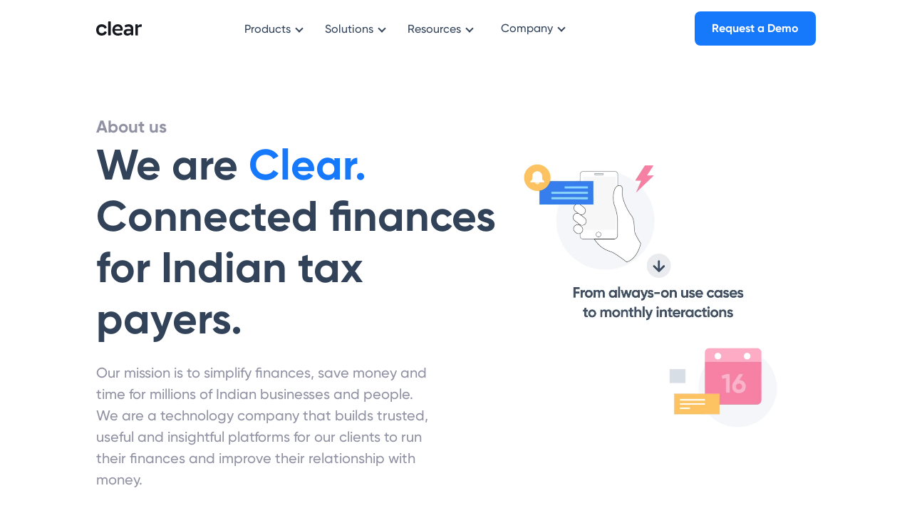

--- FILE ---
content_type: text/html; charset=utf-8
request_url: https://www.clear.in/s/about-us
body_size: 43758
content:
<!DOCTYPE html>
<html lang="en" class="no-js">
<head>
	<meta charset="UTF-8" />
	<title>
		The Team at ClearTax, India’s Largest Online e-Filing Website
	</title>
	
	<meta name="keywords" content="India, Indian Taxes, Taxes, Free, Efiling, Efiling Taxes, Efiling Taxes in India, Free Efiling Taxes in India, Free for Women efiling, Fastest way to efile, ClearTax, Clear Tax, Clear Tax India, cleartax.in, Easiest way to efile, cheap efiling, Income Tax, Income From Business and Profession, ITR-3, ITR-4, ITR-5, ITR-6, ITR-4S, Filing Income Tax Returns in India, Sahaj, Sugam, ITR, Saral, Digital Signatures, Public Provident Fund, PPF" />
	<meta name="description" content="Know the team behind ClearTax.in. The team that built India’s largest online income tax return filing website. We have also created one of the best workplaces in India, innovating and building high quality tax and tds filing software in India." />
	<meta name="author" content="ClearTax" />
	<meta name="copyright" content="Defmacro Software Pvt. Ltd. Copyright (c) 2020" />

	<meta name="viewport" content="initial-scale=1.0, maximum-scale=1.0, shrink-to-fit=no" />

	<meta name="google-site-verification" content="QRKBEdtz1fiPAGB6su7gSD9W9Bf2XnHN2VOGKgrETWE" />
	<meta name="twitter:card" content="summary_large_image" />
	<meta name="twitter:app:id:googleplay" content="in.cleartax.cleartax" />
	<meta name="twitter:site" content="@ClearTax_In" />
	<meta name="twitter:title" content="The Team at ClearTax, India’s Largest Online e-Filing Website" />
	<meta name="twitter:description" content="Know the team behind ClearTax.in. The team that built India’s largest online income tax return filing website. We have also created one of the best workplaces in India, innovating and building high quality tax and tds filing software in India." />
	<meta name="twitter:image:src"
		content="https://assets1.cleartax-cdn.com/social/cleartax-og-image-v5.png" />
	<meta name="twitter:domain" content="http://cleartax.in" />
	<meta http-equiv="X-UA-Compatible" content="IE=edge,chrome=1" />
	<meta itemprop="name" content="The Team at ClearTax, India’s Largest Online e-Filing Website" />
	<meta itemprop="description" content="Know the team behind ClearTax.in. The team that built India’s largest online income tax return filing website. We have also created one of the best workplaces in India, innovating and building high quality tax and tds filing software in India." />
	<meta itemprop="image"
		content="https://assets1.cleartax-cdn.com/social/cleartax-og-image-v5.png" />
	<meta property="og:type" content="website" />
	<meta property="og:title" content="The Team at ClearTax, India’s Largest Online e-Filing Website" />
	<meta property="og:image"
		content="https://assets1.cleartax-cdn.com/social/cleartax-og-image-v5.png" />
	<meta property="og:image:alt" content="Know the team behind ClearTax.in. The team that built India’s largest online income tax return filing website. We have also created one of the best workplaces in India, innovating and building high quality tax and tds filing software in India." />
	<meta property="og:description" content="Know the team behind ClearTax.in. The team that built India’s largest online income tax return filing website. We have also created one of the best workplaces in India, innovating and building high quality tax and tds filing software in India." />

	<link rel="shortcut icon" href="https://assets1.cleartax-cdn.com/cleartax/images/1644906212_clearfavicon.png" type="image/png" />
	<link rel="apple-touch-icon" href="https://assets1.cleartax-cdn.com/cleartax/images/1644906212_clearfavicon.png" />
	<link rel="apple-touch-icon" sizes="57x57" href="https://assets1.cleartax-cdn.com/cleartax/images/1644906212_clearfavicon.png" />
	<link rel="apple-touch-icon" sizes="72x72" href="https://assets1.cleartax-cdn.com/cleartax/images/1644906212_clearfavicon.png" />
	<link rel="apple-touch-icon" sizes="76x76" href="https://assets1.cleartax-cdn.com/cleartax/images/1644906212_clearfavicon.png" />
	<link rel="apple-touch-icon" sizes="114x114" href="https://assets1.cleartax-cdn.com/cleartax/images/1644906212_clearfavicon.png" />
	<link rel="apple-touch-icon" sizes="120x120" href="https://assets1.cleartax-cdn.com/cleartax/images/1644906212_clearfavicon.png" />
	<link rel="apple-touch-icon" sizes="144x144" href="https://assets1.cleartax-cdn.com/cleartax/images/1644906212_clearfavicon.png" />
	<link rel="apple-touch-icon" sizes="152x152" href="https://assets1.cleartax-cdn.com/cleartax/images/1644906212_clearfavicon.png" />

	<link rel="shortcut icon" href="https://assets1.cleartax-cdn.com/cleartax/images/1644906212_clearfavicon.png"
		type="image/x-icon" />
	<link rel="dns-prefetch" href="https://assets1.cleartax-cdn.com" />
	<link type="text/css" rel="stylesheet" href="https://assets1.cleartax-cdn.com/content-prod/css/littlegiant-b30a7.css" media="screen" />
	<style>
		/** Breadcrumb fix for Mobile-view **/
		@media screen and (max-width:768px) {.breadcrumb {display: flex;}.breadcrumb>li:not(:first-child) {overflow: hidden;text-overflow: ellipsis;white-space: nowrap;}.breadcrumb>li:first-child {display: flex;}.breadcrumb>li:last-child {flex-shrink: 1.5;}.breadcrumb>li:nth-child(2) {flex-shrink: 0;}.breadcrumb>li:nth-child(3) {min-width: 5ch;}}
	</style>	
	<!-- For Canonical Link Addition -->
	
	<link rel="canonical" href="https://www.clear.in/s/about-us">
		
	<style>
		@font-face {
			font-family: "Gilroy";
			font-weight: normal;
			src: url('https://assets1.cleartax-cdn.com/cleartax-frontend/font/1606117730_gilroy_regular.otf') format('opentype');
			font-display: swap;
		}

		@font-face {
			font-family: "Gilroy";
			font-weight: 500;
			src: url('https://assets1.cleartax-cdn.com/cleartax-frontend/font/1606117853_gilroy_medium.otf') format('opentype');
			font-display: swap;
		}

		@font-face {
			font-family: "Gilroy";
			font-weight: 600;
			src: url('https://assets1.cleartax-cdn.com/cleartax-frontend/font/1606117950_gilroy_semibold.otf') format('opentype');
			font-display: swap;
		}

		@font-face {
			font-family: "Gilroy";
			font-weight: 700;
			src: url('https://assets1.cleartax-cdn.com/cleartax-frontend/font/1606118037_gilroy_bold.otf') format('opentype');
			font-display: swap;
		}

		@font-face {
			font-family: "Gilroy";
			font-weight: 800;
			src: url('https://assets1.cleartax-cdn.com/cleartax-frontend/font/1606118078_gilroy_extrabold.otf') format('opentype');
			font-display: swap;
		}

		body {
			font-family: 'Gilroy', sans-serif;
		}
	</style>
	<script>
		/**
		 * Convert url params to base 64
		 *
		 * @param {string} url The base URL to be navigated to.
		 * @param {string} urlReturnPath Any existing return path defined.
		 */
		function createBase64(url , urlReturnPath){
			var oldPath ='';
			if(urlReturnPath){
				oldPath = atob(urlReturnPath);
			}
			var returnPath = btoa(oldPath+'/?'+location.search.substr(1));
			console.log(returnPath);
			if(returnPath) {
				location.href = url + '&return_path='+returnPath;
			} else {
				location.href = url;
			}
			
		}
	</script>
	<script>
		const COOKIE_DOMAIN = window?.location.hostname || 'https://cleartax.in/';

const deleteCookie = (cookieToBeDeleted) => {
  document.cookie = `${cookieToBeDeleted}=;path=/;max-age=0`;
};

const setSessionCookie = (name, value) => {
  document.cookie = `${name}=${value};path=/;domain=${COOKIE_DOMAIN}`;
};

const getACookie = (cookieName) => {
  const name = cookieName + '=';
  const allCookieArray = document.cookie.split(';');

  const cookie = allCookieArray.find(
    (cookie) => cookie.trim().indexOf(name) === 0
  );

  return cookie ? cookie.substring(name.length + 1, cookie.length) : '';
};


const UTMNaming = {
  source: 'utm_source',
  medium: 'utm_medium',
  campaign: 'utm_campaign',
  content: 'utm_content',
  id: 'utm_id',
  ref: 'utm_ref',
  term: 'utm_term',
};


function setUTMParamInCookie  (
  query
) {
  const cookieNamePrefix = 'ct_';
  const utmParams = [
    UTMNaming.source,
    UTMNaming.medium,
    UTMNaming.campaign,
    UTMNaming.content,
    UTMNaming.id,
    UTMNaming.ref,
    UTMNaming.term,
  ];
  const queryParams = new URLSearchParams(query);
  const hasUtmParams = utmParams.some((param) => queryParams.has(param));
  const onlyUtmRefPresent =
    queryParams.get(UTMNaming.ref) !== null &&
    utmParams.every(
      (param) => param === UTMNaming.ref || !queryParams.has(param)
    );

  if (!hasUtmParams) return;

  utmParams.forEach((param) => {
    if (onlyUtmRefPresent && param !== UTMNaming.ref) return;

    const value = queryParams.get(param) || '';
    const cookieName = cookieNamePrefix + param;
    deleteCookie(cookieName);
    setSessionCookie(cookieName, value);
  });
};

const getUTMParameters = () => {
  return {
    utm_source: getACookie(`ct_${UTMNaming.source}`) || '',
    utm_medium: getACookie(`ct_${UTMNaming.medium}`) || '',
    utm_campaign: getACookie(`ct_${UTMNaming.campaign}`) || '',
    utm_content: getACookie(`ct_${UTMNaming.content}`) || '',
    utm_id: getACookie(`ct_${UTMNaming.id}`) || '',
    utm_ref: getACookie(`ct_${UTMNaming.ref}`) || '',
    utm_term: getACookie(`ct_${UTMNaming.term}`) || '',
  };
};

		setUTMParamInCookie(window.location.search);
	</script>
	
    

<!-- [SCRIPTS FOR GOOGLE ANALYTICS 4 PROPERTY] -->
<script defer>
    var gaProperty = {};
    window.dataLayer = window.dataLayer || [];
    function gtag(){dataLayer.push(arguments);}
    gtag('js', new Date());

    // WEBSITE GROWTH PARENT
    gaProperty.config = ['G-08ECLSY2E4'];
    gaProperty.groups = ['website_growth'];

    const { config, groups } = gaProperty;
    

    for(var i=0; i < config.length ; i++){
        var script = document.createElement("script");
        script.src = `https://www.googletagmanager.com/gtag/js?id=${config[i]}`;
        script.defer = true;
        document.head.appendChild(script);
        gtag('config', config[i], { 
            'groups': groups[i], 
            'content_group': 'clear_',
        });
    }
    const path = window.location.pathname;
    gtag('event', 'pageview', {
        'page_title': document.title,
        'current_page_pathname': path.endsWith('/') ? path.slice(0, path.length -1) : path,
        'parent_category': 'clear',
        'sub_category': '',
        ...getUTMParameters(),
        'send_to': gaProperty.groups,
    })
</script>
    <!-- Global site tag (gtag.js) - Google Analytics (optimize code) -->
	<script defer src="https://www.googletagmanager.com/gtag/js?id=UA-23349176-1"></script>
	<script>
		window.dataLayer = window.dataLayer || [];
		function gtag() {
			dataLayer.push(arguments);
		}
		gtag("js", new Date());
		gtag("config", "UA-23349176-1");
    </script>
    <!-- Google Tag Manager -->
    <script>(function(w,d,s,l,i){w[l]=w[l]||[];w[l].push({'gtm.start':
        new Date().getTime(),event:'gtm.js'});var f=d.getElementsByTagName(s)[0],
        j=d.createElement(s),dl=l!='dataLayer'?'&l='+l:'';j.async=true;j.src=
        'https://www.googletagmanager.com/gtm.js?id='+i+dl;f.parentNode.insertBefore(j,f);
        })(window,document,'script','dataLayer','GTM-NKDG5HW');</script>
    <!-- End Google Tag Manager -->
</head>


<body class="lil-root">
	<style>
    .header-sidenav {
    top: 3rem;
}

.nav-dropdown .lil-dropdown-menu {
    top: 4.6rem;
}

.nav-dropdown:before {
    /* based on position of menu */
    top: 3rem;
}
.nav-bg {
    /* fallback for IE, mozilla */
    background: -moz-linear-gradient(#fff, #fff);
    background: -ms-linear-gradient(#fff, #fff);
}
.nav-bg-black {
    background: -moz-linear-gradient(#181F2A, #181F2A);
    background: -ms-linear-gradient(#181F2A, #181F2A);
}

.lil-accordian > summary:first-of-type {
    list-style-type: none;
}
.search-btn{
outline: none;
background: url('https://assets1.cleartax-cdn.com/cleartax/images/1622642165_vector.png') center center no-repeat;
z-index: 2;
cursor: pointer;
background-size: 25px 25px;
height: 40px;
width: 40px;
display: inline-block;
}
.search-wrapper{
position: relative;
margin-left: 2%;
margin-right: 2%;
outline: none;
}
.search-wrapper:focus-within{
position: relative;
width: 50%;
}
.search-wrapper:focus-within ~ .hide-onsearch {
display: none;
}
.search-box{
visibility: hidden;
position: absolute;
left:0;
width: 40px;
transition: width .4s cubic-bezier(0.000, 0.795, 0.000, 1.000);
outline: none;
height: 40px;

z-index: 1;
cursor: text;
border-radius: 10px;
background: white;
}
.search-hits{
width: 0;
visibility: hidden;
border-radius: 14px;
cursor: pointer;
position: absolute;
left: 0;

transition: width .4s cubic-bezier(0.000, 0.795, 0.000, 1.000);
top:50%;
background: white;
padding: 10px;
}
.search-wrapper:focus-within .search-box{
visibility:visible;
padding-left:45px;
width:100%
}
.search-wrapper:focus-within .search-hits{
visibility:visible;
width:100%;
--width: calc(100%);
}
@media only screen and (max-width: 1017px) {
.search-wrapper:focus-within {
    width: 40%;
}
}


.search-fixed{
position: fixed;
top: 35px;
height: auto;
width: 100%;
height: 50px;
padding-left: 10px;
padding-right: 10px;
left: 0px;
}

.search-box-mobile{
padding-left:10px;
width: 100%;
height: 100%;
outline:none;
}



.search-fixed:focus-visible {
visibility:visible
}

.search-btn-mobile{
width: 40px;
position: absolute;
height: 40px;
right: 13px;
top: 29px;
font-size: 20px;
position: absolute;
/* background: url(https://assets1.cleartax-cdn.com/cleartax/images/1622396747_search11.png) center center no-repeat; */
outline: none;
}
.searchbox-mobile-wrapper {

display: block;
position: relative;
background: #FFFFFF;
padding: 10px;
border: 1px solid #80808024;
border-radius: 12px;
margin-top: 20px;
}
.searchbox-mobile-wrapper:before, .searchbox-mobile-wrapper:after {
content: '';
display: block;
position: absolute;
bottom: 100%;
width: 0;
height: 0;
}
.searchbox-mobile-wrapper:before {
right: 30px;
border: 11px solid transparent;
border-bottom-color: #ddd;
}
.searchbox-mobile-wrapper:after {
right: 30px;
border: 10px solid transparent;
border-bottom-color: #fff;
}

#hitsMobile{
width: 100%;
background: white;
/* box-shadow: 0px 0px 8px 0px #80808096; */
/* border: 1px solid #80808024; */
border-radius: 12px;
}
.results{
white-space: nowrap;
overflow: hidden;
text-overflow: ellipsis;
}

.results:hover,.results:active{
text-overflow: none;
white-space: normal;
/* overflow: visible; */
}

.dropdown-size-limit{
max-width:85%;
left:9% !important;
height:fit-content !important;
border-radius:8px !important;
}
.resource-dropdown-size-limit{
    height:fit-content !important;
    border-radius:8px !important;
}
.resource-dropdown-width-2{
    max-width:50%;
    left:15% !important;
}
.resource-dropdown-width-3{
    max-width: 65%;
    left:11% !important;
}
.resource-dropdown-width-4{
    max-width: 85%;
    left:6% !important;
}

/* For 720p res. or lower */
@media screen and (min-width: 768px) and (max-height: 700px) {
.dropdown-size-limit{
    height: calc(100vh - 100px) !important;
}
.low-res-scroll{
    overflow-y: scroll;
}	

.nav-menu-sticky{
position: sticky;
top: 0;
background-color: #fff;
}
.low-res-scroll::-webkit-scrollbar {
width: 8px;
}
.low-res-scroll::-webkit-scrollbar-track {
background: #f1f1f1; 
}

.low-res-scroll::-webkit-scrollbar-thumb {
background: #3142597a; 
border-radius: 10px;
}

.low-res-scroll::-webkit-scrollbar-thumb:hover {
background: #555; 
}
}

.fit-content{
padding-top: 1px;
height: fit-content !important;
}
</style>


<!-- Google Tag Manager (noscript) -->
<noscript><iframe src="https://www.googletagmanager.com/ns.html?id=GTM-NKDG5HW"
    height="0" width="0" style="display:none;visibility:hidden"></iframe></noscript>
    <!-- End Google Tag Manager (noscript) -->

    

<style>
	.divider {
		border: 0;
		height: 1px;
		width: 90%;
		background: radial-gradient(
			78.32% 50% at 50% 50%,
			#9092a3 0%,
			rgba(224, 224, 224, 0) 100%
		);
	}
	.box-shadow-xl {
		box-shadow: 0px 30px 60px 0px rgba(164, 172, 178, 0.3);
	}

	.group .childDisplayHover {
		display: none;
	}

	.group:hover .childDisplayHover {
		display: block;
	}

	@media only screen and (max-width: 767px) {
		.divider {
			margin-left: 0px;
			margin-right: 0px;
		}
	}

	.nav-dropdown.lil-dropdown-open::before {
		display: none !important;
	}
</style>


<nav id="headerNavbar" class="lil-nav nav-bg">
	<span id="pageCategory" style="display: none"
		></span
	>
	<div
		class="lil-container lil-h-full lil-w-full lil-flex sm:lil-px-4"
		id="navbarContainer"
	></div>
</nav>



<script>
	   let pageCategory = document.getElementById("pageCategory").innerHTML;
	   // Force homeV1 to use homeV2 navbar data
	   if (pageCategory === 'homeV1') {
	       pageCategory = 'homeV2';
	   }
	const pagePermalink = '/s/about-us/';
	
		


const clearLogo = "https://assets1.cleartax-cdn.com/cleartax/images/1683802364_clearlogolight.svg";
const cleartaxLogo = "https://assets1.cleartax-cdn.com/finfo/wg-utils/retool/d9f36ac3-77a9-40c6-94fc-20c2e3855457.svg";

const masterData = {
   "master": {
    "logo": clearLogo,
    "logoRedirect": "https://cleartax.in/?utm_ref=%2Fs%2Fv2%2Fhomev2%2F_pages_navbar",
    "product_navbar": {
      "label_text": "Products",
      "designType": "dropdown_product",
      "showNearLogoMobile": true,
      "columns": 4,
      "dropdownHeader": [
        {
          "id": "enterprise",
          "title": "Enterprise",
          "icon": "https://assets1.cleartax-cdn.com/cleartax/images/1605874053_enterprise.svg",
          "url": "https://cleartax.in/enterprise"
        },
        {
          "id": "tax_experts",
          "title": "Tax Experts",
          "icon": "https://assets1.cleartax-cdn.com/cleartax/images/1605873968_taxexpert.svg",
          "url": "https://cleartax.in/tax-experts"
        },
        {
          "id": "sme",
          "title": "SMEs",
          "icon": "https://assets1.cleartax-cdn.com/cleartax/images/1605874025_sme.svg",
          "url": "https://cleartax.in/sme"
        },
        {
          "id": "individuals",
          "title": "Individuals",
          "icon": "https://assets1.cleartax-cdn.com/cleartax/images/1605873928_individuals.svg",
          "url": "https://cleartax.in/you"
        }
      ],
      "dropdownObj": {
        "enterprise": [
          {
            "id": "gst",
            "url": "https://cleartax.in/gst",
            "icon": "https://assets1.cleartax-cdn.com/cleartax/images/1603967824_ic_clear_gst.svg",
            "title": "GST",
            "desc": "G1-G9 filing ASP/GSP Solution"
          },
          {
            "id": "einvoicing",
            "url": "https://cleartax.in/s/e-invoicing-enterprise-software",
            "icon": "https://assets1.cleartax-cdn.com/cleartax/images/1606372771_einvoicing3.png",
            "title": "E-Invoicing",
            "desc": "Bulk invoicing within any ERP"
          },
          {
            "id": "maxITC",
            "url": "http://cleartax.in/s/max-itc",
            "icon": "https://assets1.cleartax-cdn.com/cleartax/images/1623152598_taxsavings.png",
            "title": "MaxITC",
            "desc": "Maximise ITC for Business"
          },
          {
            "id": "ewaybill",
            "url": "https://cleartax.in/s/gst-eway-bill-software",
            "icon": "https://assets1.cleartax-cdn.com/cleartax/images/1603967983_ic_ewayb.svg",
            "title": "E-Way Bill",
            "desc": "Generate E-Way Bills at scale"
          },
          {
            "id": "tds",
            "url": "https://cleartax.in/tds",
            "icon": "https://assets1.cleartax-cdn.com/cleartax/images/1606218204_cleartds.svg",
            "title": "TDS",
            "desc": "e-TDS return filing solution"
          },
          {
            "id": "clearinvoicediscounting",
            "url": "https://clear.in/clearfin/",
            "icon": "https://assets1.cleartax-cdn.com/cleartax/images/1637581671_soldproperty.svg",
            "title": "Invoice Discounting",
            "desc": "Supply chain finance simplified"
          }
        ],
        "tax_experts": [
          {
            "id": "gst",
            "url": "https://cleartax.in/gst",
            "icon": "https://assets1.cleartax-cdn.com/cleartax/images/1603967824_ic_clear_gst.svg",
            "title": "GST",
            "desc": "G1-G9 filing ASP/GSP Solution"
          },
          {
            "id": "tds",
            "url": "https://cleartax.in/tds",
            "icon": "https://assets1.cleartax-cdn.com/cleartax/images/1606218204_cleartds.svg",
            "title": "TDS",
            "desc": "e-TDS return filing solution"
          },
          {
            "id": "taxcloud",
            "url": "https://cleartax.in/s/taxcloud",
            "icon": "https://assets1.cleartax-cdn.com/cleartax/images/1603968183_ic_taxcloud.svg",
            "title": "TaxCloud",
            "desc": "Manage ITRs for multiple clients"
          },
          {
            "id": "clearpro",
            "url": "https://cleartax.in/s/clearpro",
            "icon": "https://assets1.cleartax-cdn.com/cleartax/images/1614344289_clearproapp.svg",
            "title": "ClearPro App",
            "desc": "Track Filing Status on app"
          }
        ],
        "sme": [
          {
            "id": "clearone",
            "url": "https://clear.in/clearone",
            "icon": "https://assets1.cleartax-cdn.com/cleartax/images/1618557796_clearone.svg",
            "title": "ClearOne",
            "desc": "Easy Invoicing for Businesses"
          },
          {
            "id": "gst",
            "url": "https://cleartax.in/gst",
            "icon": "https://assets1.cleartax-cdn.com/cleartax/images/1603967824_ic_clear_gst.svg",
            "title": "GST",
            "desc": "G1-G9 filing ASP/GSP Solution"
          },
          {
            "id": "clear",
            "url": "https://cleartax.in/s/clearone-invoicing-billing-app/",
            "icon": "https://assets1.cleartax-cdn.com/cleartax/images/1606369221_clearapp.png",
            "title": "Clear App",
            "desc": "Invoicing App for Businesses"
          },
          {
            "id": "launchpad",
            "url": "http://cleartax.in/clear-launchpad",
            "icon": "https://assets1.cleartax-cdn.com/cleartax/images/1627897850_clearlaunchpad1.png",
            "title": "Launchpad",
            "desc": "Start and manage your business"
          }
        ],
        "individuals": [
          {
            "id": "itr",
            "url": "https://cleartax.in/income-tax-efiling",
            "icon": "https://assets1.cleartax-cdn.com/cleartax/images/1603968068_ic_itr.svg",
            "title": "ITR",
            "desc": "File Tax returns within minutes"
          },
          {
            "id": "itrpro",
            "url": "https://cleartax.in/services/",
            "icon": "https://assets1.cleartax-cdn.com/cleartax/images/1606217684_clearservices.svg",
            "title": "ITR Pro",
            "desc": "Expert-assisted tax filing"
          },
          {
            "id": "invest",
            "url": "https://cleartax.in/save",
            "icon": "https://assets1.cleartax-cdn.com/cleartax/images/1606217655_clearinvest.svg",
            "title": "Invest",
            "desc": "Save and grow wealth"
          },
          {
            "id": "black",
            "url": "https://cleartax.in/s/black",
            "icon": "https://assets1.cleartax-cdn.com/cleartax/images/1603967633_ic_black_app.svg",
            "title": "Black",
            "desc": "Invest & File ITR in one app"
          }
        ]
      }
    },
    "product_navbar_v2": {
      "label_text": "Products",
      "designType": "dropdown_product_v2",
      "columns": 3,
      "dropdownHeader": [
        {
          "id": "enterprise",
          "title": "ENTERPRISE",
          "showIconsList": true,
          "seeAll": {
            "label_text": "See all",
            "url": "https://cleartax.in/enterprise"
          }
        },
        {
          "id": "individuals",
          "title": "INDIVIDUALS",
          "showIconsList": true,
          "seeAll": {
            "label_text": "See all",
            "url": "https://cleartax.in/you"
          }
        },
        {
          "id": "more_products",
          "title": "MORE PRODUCTS",
          "url": "https://cleartax.in/tax-experts",
          "showIconsList": false,
        }
      ],
      "dropdownObj": {
        "enterprise": [
          {
            "id": "gst",
            "url": "https://cleartax.in/gst",
            "icon": "https://assets1.cleartax-cdn.com/cleartax/images/1645192552_group2860.svg",
            "title": "GST",
          },
          {
            "id": "maxITC",
            "url": "http://cleartax.in/s/max-itc",
            "icon": "https://assets1.cleartax-cdn.com/cleartax/images/1645425887_group3306.png",
            "title": "MaxITC",
          },
          {
            "id": "einvoicing_discounting",
            "url": "https://clear.in/invoice-discounting",
            "icon": "https://assets1.cleartax-cdn.com/cleartax/images/1645437399_group.png",
            "title": "Invoice Discounting",
          },
          {
            "id": "e-invoice_bill",
            "url": "https://cleartax.in/s/e-invoicing-enterprise-software",
            "icon": "https://assets1.cleartax-cdn.com/cleartax/images/1645437697_group.png",
            "title": "E-Invoicing & E-Way Bill",
          },
          {
            "id": "tds",
            "url": "https://cleartax.in/tds",
            "icon": "https://assets1.cleartax-cdn.com/cleartax/images/1645437865_group3621.png",
            "title": "TDS",
          },
          {
            "id": "cc",
            "url": "https://www.clear.in/capture",
            "icon": "https://assets1.cleartax-cdn.com/cleartax/images/1656318963_cc21.png",
            "title": "Capture",
          }
        ],
        "individuals": [
          {
            "id": "itr",
            "url": "https://cleartax.in/income-tax-efiling",
            "icon": "https://assets1.cleartax-cdn.com/cleartax/images/1645426019_group2830.png",
            "title": "ITR Filing",
          },
          {
            "id": "taxPlanning",
            "url": "https://cleartax.in/planning/",
            "icon": "https://assets1.cleartax-cdn.com/cleartax/images/1671698817_calculator2.png",
            "title": "Tax Planning",
          },
          {
            "id": "black",
            "url": "https://cleartax.in/save",
            "icon": "https://assets1.cleartax-cdn.com/cleartax/images/1645426108_group3283.png",
            "title": "Black (Save & Invest)",
          }
        ],
        "more_products": [
          {
            "id": "clearone",
            "url": "https://clear.in/clearone",
            "title": "ClearOne - Invoicing for SMEs",
          },
          {
            "id": "tax_experts",
            "url": "https://cleartax.in/tax-experts",
            "title": "Products for Tax Experts",
          },
          {
            "id": "tax_consultant",
            "url": "https://cleartax.in/services/",
            "title": "Tax Consultant Services",
          },
          {
            "id": "crypto_taxation",
            "url": "https://cleartax.in/crypto-tax",
            "title": "Crypto Taxation",
          },
          {
            "id": "mf",
            "url": "https://cleartax.in/mutual-funds/",
            "title": "Mutual Funds",
          }
        ]
      }
    },
    "product_navbar_v3": {
      "label_text": "Products",
      "designType": "dropdown_product_v2",
      "showNearLogoMobile": true,
      "columns": 2,
      "dropdownHeader": [
        {
          "id": "individual_products",
          "title": "INDIVIDUAL PRODUCTS",
          "showIconsList": true,
        },
        {
          "id": "product_suites",
          "title": "PRODUCT SUITES",
          "showIconsList": true,
        },
      ],
      "dropdownObj": {
        "individual_products": [
          {
            "id": "gst",
            "url": "https://cleartax.in/gst",
            "icon": "https://assets1.cleartax-cdn.com/cleartax/images/1645192552_group2860.svg",
            "title": "GST",
          },
          {
            "id": "e-invoice_bill",
            "url": "https://cleartax.in/s/e-invoicing-enterprise-software",
            "icon": "https://assets1.cleartax-cdn.com/cleartax/images/1645437697_group.png",
            "title": "E-Invoicing & E-Way Bill",
          },
          {
            "id": "tds",
            "url": "https://cleartax.in/tds",
            "icon": "https://assets1.cleartax-cdn.com/cleartax/images/1645437865_group3621.png",
            "title": "TDS",
          },
          {
            "id": "maxITC",
            "url": "http://cleartax.in/s/max-itc",
            "icon": "https://assets1.cleartax-cdn.com/cleartax/images/1645425887_group3306.png",
            "title": "MaxITC",
          },
          {
            "id": "einvoicing_discounting",
            "url": "https://clear.in/invoice-discounting",
            "icon": "https://assets1.cleartax-cdn.com/cleartax/images/1645437399_group.png",
            "title": "Invoice Discounting",
          },
          {
            "id": "cc",
            "url": "https://www.clear.in/capture",
            "icon": "https://assets1.cleartax-cdn.com/cleartax/images/1656318963_cc21.png",
            "title": "Clear Capture",
          },
          {
            "id": "cimplyfive",
            "url": "https://www.clear.in/s/secretarial-automation-software",
            "icon": "https://assets1.cleartax-cdn.com/cleartax/images/1671626025_gearsixcimply5.png",
            "title": "Cimplyfive"
          }
        ],
        "product_suites": [
          {
            "id": "cfc",
            "url": "https://www.clear.in/clear-finance-cloud",
            "icon": "https://assets1.cleartax-cdn.com/cleartax/images/1671532710_group3627cfc.png",
            "title": "Clear Finance Cloud"
          },
          {
            "id": "ccc",
            "url": "https://cleartax.in/s/clear-compliance-cloud",
            "icon": "https://assets1.cleartax-cdn.com/cleartax/images/1671532876_clipboardtextccc.png",
            "title": "Clear Compliance Cloud"
          },
          {
            id: 'cscc',
            url: `https://cleartax.in/supply-chain-automation-solution`,
            icon: 'https://assets.clear.in/cleartax/images/1716990871_supplaychain_.svg',
            title: 'Clear Supply Chain Cloud',
          },
        ],
      }
    },
    "product_navbar_v4": {
      "label_text": "Products",
      "designType": "dropdown_product_v3",
      "showNearLogoMobile": true,
      "columns": 3,
      "dropdownHeader": [
        {
          "id": "individual_products",
          "title": "INDIVIDUAL PRODUCTS",
          "showIconsList": true,
          "bgColor": "#FFFFFF"
        },
        {
          "id": "consumer_products",
          "title": "CONSUMER PRODUCTS",
          "showIconsList": true,
          "bgColor": "#F4F9FF"
        },
        {
          "id": "product_suites",
          "title": "PRODUCT SUITES",
          "showIconsList": true,
          "bgColor": "#FFFFFF"
        },
      ],
      "dropdownObj": {
        "individual_products": [
          {
            "id": "gst",
            "url": "https://cleartax.in/gst",
            "icon": "https://assets1.cleartax-cdn.com/cleartax/images/1683875669_cleargst.png",
            "title": "GST",
            "desc": 'G1-G9 filing ASP/GSP solution'
          },
          {
            "id": "acountsPayable",
            "url": "https://www.clear.in/ap-automation-software",
            "icon": "https://assets.clear.in/cleartax/images/1702036465_group181447822.png",
            "title": "Accounts Payable",
            "desc": 'Elevate processes with AI automation and vendor delight'
          },
          {
            "id": 'vendor-management',
            "url": `https://cleartax.in/vendor-management-software`,
            "icon": 'https://cdn.prod.website-files.com/6093bce33d9b4bae841b04e3/667addb87d1a644b52ef6af2_Vendor%20management%20(1).png',
            "title": 'Vendor Management',
            "desc": 'Streamline vendor management and collaboration in one unified portal',
          },
          {
            "id": "maxITC",
            "url": "http://cleartax.in/s/max-itc",
            "icon": "https://assets1.cleartax-cdn.com/cleartax/images/1676974439_group1000004144.png",
            "title": "MaxITC",
            "desc": 'Optimise ITC for profitability'
          },
          {
            "id": "e-invoice_bill",
            "url": "https://cleartax.in/s/e-invoicing-enterprise-software",
            "icon": "https://assets1.cleartax-cdn.com/cleartax/images/1676974427_group1000004146.png",
            "title": "E-Invoicing & E-Way Bill",
            "desc": 'Bulk invoicing within any ERP'
          },
          {
            "id": "tds",
            "url": "https://cleartax.in/tds",
            "icon": " https://assets1.cleartax-cdn.com/cleartax/images/1683875525_id.png",
            "title": "TDS",
            "desc": 'e-TDS return filing solution'
          },
          {
            "id": "einvoicing_discounting",
            "url": "https://clear.in/invoice-discounting",
            "icon": "https://assets1.cleartax-cdn.com/cleartax/images/1683875611_cleartds.png",
            "title": "Invoice Discounting",
            "desc": 'Maximise EBITDA with early vendor payments'
          },
          {
            "id": "financing",
            "url": "https://www.clear.in/invoice-financing",
            "icon": "https://assets.clear.in/cleartax/images/1702036542_financing.png",
            "title": "Financing",
            "desc": 'Instant working capital financing'
          },
          {
            "id": "cimplyfive",
            "url": "https://www.cimplyfive.com/",
            "icon": "https://assets1.cleartax-cdn.com/cleartax/images/1683876414_cimplyfive.png",
            "title": "Cimplyfive",
            "desc": 'Automated secretarial compliance'
          }
        ],
        "consumer_products": [
          {
            "id": "itr_filing",
            "url": "https://cleartax.in/income-tax-efiling",
            "icon": "https://assets1.cleartax-cdn.com/cleartax/images/1683875678_fileitr.png",
            "title": "Self ITR filing",
            "desc": 'File your taxes in 3 minutes'

          },
          {
            "id": "ccc",
            "url": "https://cleartax.in/s/pricing",
            "icon": "https://assets1.cleartax-cdn.com/cleartax/images/1683876285_taxconsultant.png",
            "title": "Expert assisted filing",
            "desc": "ITR filed by India's top tax experts"
          },
        ],
        "product_suites": [
          {
            "id": "cfc",
            "url": "https://www.clear.in/clear-finance-cloud",
            "icon": "https://assets1.cleartax-cdn.com/cleartax/images/1683876315_cfc.png",
            "title": "Clear Finance Cloud",
            "desc": 'Connected finance ecosystem for process automation, greater control, higher savings and productivity'
          },
          {
            "id": "ccc",
            "url": "https://cleartax.in/s/clear-compliance-cloud",
            "icon": "https://assets1.cleartax-cdn.com/cleartax/images/1683876341_ccc.png",
            "title": "Clear Compliance Cloud",
            "desc": 'GST and direct tax compliance'
          },
          {
            id: 'cscc',
            url: `https://cleartax.in/supply-chain-automation-solution`,
            icon: 'https://assets.clear.in/cleartax/images/1716990871_supplaychain_.svg',
            title: 'Clear Supply Chain Cloud',
            desc: 'Complete supply chain solution for ultimate control, effortless collaboration, and assured compliance',
          }
        ],
      }
    },
    "resources_dropdown": {
      "label_text": "Resources",
      "designType": "dropdown_product_v3",
      "columns": 3,
      "dropdownHeader": [
        {
          "id": "read",
          "title": "READ",
          "showIconsList": true,
        },
        {
          "id": "watch",
          "title": "WATCH",
          "showIconsList": true,
          },
        {
          "id": "engage",
          "title": "ENGAGE",
          "showIconsList": true,
        },
      ],
      "dropdownObj": {
        "read":[
      {
        id: 'case_studies',
        url: `https://cleartax.in/s/enterprise-case-studies`,
        icon: 'https://assets1.cleartax-cdn.com/cleartax/images/1683196404_case_studies.png',
        title: 'Case Studies',
      },
      {
        id: 'opinion_notes',
        url: `https://cleartax.in/s/enterprise-whitepapers`,
        icon: 'https://assets1.cleartax-cdn.com/cleartax/images/1683877966_opinion_notes.png',
        title: 'Opinion Notes',
      },
      {
        id: 'product_guides',
        url: `https://docs.cleartax.in/product-help-and-support/`,
        icon: 'https://assets1.cleartax-cdn.com/cleartax/images/1683196200_product_guides.png',
        title: 'Product Guides',
      },
      {
        id: 'newsroom',
        url: `https://news.cleartax.in/`,
        icon: 'https://assets1.cleartax-cdn.com/cleartax/images/1683196211_newsroom.png',
        title: 'Newsroom',
      },
      {
        id: 'blog',
        url: `https://cleartax.in/income-tax-efiling/?utm_ref=/s/v2/homev2/_pages_navbar/?#guide-section`,
        icon: 'https://assets1.cleartax-cdn.com/cleartax/images/1683196222_blog.png',
        title: 'Blog',
      },
    ],
        "watch":[
          {
            id: 'webinars',
            url: `https://cleartax.in/s/webinars`,
            icon: 'https://assets1.cleartax-cdn.com/cleartax/images/1683196239_webinars.png',
            title: 'Webinars',
          },
          {
            id: 'product_guides',
            url: `https://docs.cleartax.in/product-help-and-support/video-tutorials`,
            icon: 'https://assets1.cleartax-cdn.com/cleartax/images/1683196252_product_guidevideos.png',
            title: 'Product Guides - Videos',
          },
        ],
        "engage": [
          {
            id: 'events',
            url: `https://cleartax.in/s/webinars`,
            icon: 'https://assets1.cleartax-cdn.com/cleartax/images/1683196264_events.png',
            title: 'Events',
          },
          {
            id: 'faqs',
            url: `https://docs.cleartax.in/product-help-and-support/faqs`,
            icon: 'https://assets1.cleartax-cdn.com/cleartax/images/1683196276_faqs.png',
            title: 'FAQs',
          },
          {
            id: 'help_center',
            url: `https://cleartax.in/s/product-support`,
            icon: 'https://assets1.cleartax-cdn.com/cleartax/images/1683196286_help_center.png',
            title: 'Help Center (Product Support)',
          },
        ],
      }
    },
    "more_dropdown": {
      "label_text": "More",
      "designType": "dropdown_column_1",
      "hide_on_search_click": true,
      "dropdownObj": [
        {
          "url": "https://cleartax.in/s/about-us",
          "title": "About us"
        },
        {
          "url": "https://cleartax.in/s/career",
          "title": "Careers"
        },
        {
          "url": "https://news.cleartax.in/",
          "title": "ClearChronicles"
        },
        {
          "url": "https://cleartax.in/g/terms/",
          "title": "Glossary"
        },
        {
          "url": "https://cleartax.in/s/webinars",
          "title": "Webinars"
        },
        {
          "url": "https://cleartax.in/s/trust",
          "title": "Trust & Safety"
        }
      ]
    },

     "solutions_dropdown_v2": {
      "label_text": "Solutions",
      "designType": "dropdown_product_v3",
      "columns": 2,
      "dropdownHeader": [
        {
          "id": "leadership",
          "title": "FOR LEADERSHIP",
          "showIconsList": true,
        },
        {
          "id": "industries",
          "title": "FOR INDUSTRIES",
          "showIconsList": true,
          },
      ],
      "dropdownObj": {
        "leadership":[
          {
            id: 'cfo',
              url: `https://cleartax.in/s/enterprise-CFOs`,
              icon: 'https://assets1.cleartax-cdn.com/cleartax/images/1676976771_group18144784.png',
              title: 'CFO',
          },
        ],
        "industries":[
          {
            id: 'fmcg',
            url: `https://www.clear.in/fmcg-solutions`,
            icon: 'https://assets1.cleartax-cdn.com/cleartax/images/1676976930_group18144781.png',
            title: 'FMCG',
          },
          {
            id: 'manufacturing',
            url: `https://www.clear.in/manufacturing-solutions`,
            icon: 'https://assets1.cleartax-cdn.com/cleartax/images/1676976936_group1000004118.png',
            title: 'Manufacturing',
          },
          {
            id: 'logistics',
            url: `https://www.clear.in/logistics-solutions`,
            icon: 'https://assets1.cleartax-cdn.com/cleartax/images/1676976943_group1000004116.png',
            title: 'Logistics',
          },
          {
            id: 'automotive',
            url: `https://www.clear.in/automotive-solutions`,
            icon: 'https://assets1.cleartax-cdn.com/cleartax/images/1676976949_group1000004138.png',
            title: 'Automotive',
          },
          {
            id: 'startups',
            url: `https://cleartax.in/s/start-up`,
            icon: 'https://assets1.cleartax-cdn.com/cleartax/images/1676976955_group10000024551.png',
            title: 'Startups',
          },
        ],
      }
    },
    "solutions_dropdown": {
      "label_text": "Solutions",
      "designType": "solutions_dropdown",
      "hide_on_search_click": false,
      "dropdownObj": [
        {
          "id": "black",
          "url": "https://cleartax.in/s/enterprise-CFOs",
          "icon": "https://assets1.cleartax-cdn.com/cleartax/images/1665480571_group18144783.png",
          "title": "CFO",

        },
        {
          "id": "for_industries",
          "title": "For Industries",
          "dropdownObj": [
            {
              "id": "startups",
              "url": "https://cleartax.in/s/start-up",
              "icon": "https://assets1.cleartax-cdn.com/cleartax/images/1665480559_group18142282.png",
              "title": "Startups",
            },
            {
              "id": "fmcg",
              "url": "https://www.clear.in/fmcg-solutions",
              "icon": "https://assets1.cleartax-cdn.com/cleartax/images/1671625137_group1000002454fmcg.png",
              "title": "FMCG"
            }
          ]
        }
      ]
    },
    "customer_dropdown": {
      "label_text": "Customer",
      "designType": "dropdown_column_1",
      "hide_on_search_click": false,
      "dropdownObj": [
        {
          "url": "https://cleartax.in/s/enterprise-case-studies",
          "title": "Case Studies"
        },
        {
          "url": "https://cleartax.in/s/product-support",
          "title": "Help Center (Product Support)"
        },
        {
          "url": "https://www.clear.in/s/contact-us",
          "title": "Contact Us"
        },
      ]
    },
    "company_dropdown": {
      "label_text": "Company",
      "designType": "dropdown_column_1",
      "hide_on_search_click": true,
      "dropdownObj": [
        {
          "url": "https://www.clear.in/s/contact-us",
          "title": "Support"
        },
        {
          "url": "https://www.clear.in/s/about-us",
          "title": "About us"
        },
        {
          "url": "https://www.clear.in/s/careers",
          "title": "Careers"
        },
        {
          "url": "https://www.clear.in/s/press",
          "title": "Media & Press"
        },
        {
          "url": "https://cleartax.in/s/trust",
          "title": "Trust & Safety"
        },
      ]
    },
    "enterprise_my_accounts_dropdown": {
      "label_text": "My Account",
      "designType": "account_dropdown",
      "url": "https://cleartax.in/Meta/Contact",
      "hide_for_logged_out_user": true,
          "isMyAccount": true,
      "dropdownObj": [
        {
          "id": "gst",
          "url": "https://gst.cleartax.in/n?ref=static-login-dropdown",
          "title": "My GST"
        },
        {
          "id": "taxcloud",
          "url": "https://taxcloudindia.com/Entity",
          "title": "My Taxcloud"
        },
        {
          "id": "tds",
          "url": "https://cleartds.com/deductors",
          "title": "My TDS"
        },
        {
          "id": "ewb",
          "url": "https://ewb.cleartax.in/",
          "title": "My e-Way Bill"
        },
        {
          "id": "allProducts",
          "url": "https://cleartax.in/launchpad?source=gst",
          "title": "All Products"
        }
      ]
    }
    },
    
  "homeV2": {
    "navbar": {
      "left": {
        "logo": cleartaxLogo,
         "logoRedirect": "https://cleartax.in/",
        "item_1": {
          "fromMaster": true,
          "itemName": "product_navbar_v4"
        },
        "item_2": {
          "fromMaster": true,
          "itemName": "resources_dropdown"
        },
        "item_4": {
          "fromMaster": true,
          "itemName": "company_dropdown"
        }
      },
      "right": {
        "search_bar": false,
       "item_1": {
          "label_text": "Login/Sign-up",
          "designType": "modal_blue_btn",
          "modalId": `get-started`,
          "hide_for_logged_in_user": true
        },
        "item_2": {
          "label_text": "My Account",
          "designType": "account_dropdown",
          "url": "https://cleartax.in/Meta/Contact",
          "hide_for_logged_out_user": true,
          "isMyAccount": true,
          "dropdownObj": [
            {
              "id": "taxreturns",
              "url": "https://cleartax.in/filing/itr-filings",
              "title": "My tax returns"
            },
            {
              "id": "investment",
              "url": "https://cleartax.in/save/dashboard/portfolio?ref=static-login-dropdown",
              "title": "My investments"
            },
            {
              "id": "orders",
              "url": "https://cleartax.in/services/my_orders",
              "title": "My orders"
            },
            {
              "id": "gst",
              "url": "https://gst.cleartax.in/n?ref=static-login-dropdown",
              "title": "My GST"
            },
            {
              "id": "allProducts",
              "url": "https://cleartax.in/launchpad?source=home",
              "title": "All Products"
            },
            {
              "id": "profile",
              "url": "https://cleartax.in/filing/profile",
              "title": "Profile"
            }
          ]
        }
      }
    },
  },

  "individuals": {
    "navbar": {
      "left": {
        "logo": cleartaxLogo,
         "logoRedirect": "https://cleartax.in/",
        "item_1": {
          "fromMaster": true,
          "itemName": "product_navbar_v4"
        },
        "item_2": {
          "fromMaster": true,
          "itemName": "resources_dropdown"
        },
        "item_4": {
          "fromMaster": true,
          "itemName": "company_dropdown"
        }
      },
     "right": {
        "search_bar": false,
        "item_1": {
          "label_text": "Login/Signup",
          "designType": "blue_btn",
          "url": "https://accounts.cleartax.in/v2?product=cleartax&return_path=L015QWNjb3VudC9zdGFydA==&flow=login",
          "hide_for_logged_in_user": true
        },
        "item_2": {
          "label_text": "My Account",
          "designType": "account_dropdown",
          "url": "https://cleartax.in/Meta/Contact",
          "hide_for_logged_out_user": true,
          "isMyAccount": true,
          "dropdownObj": [
            {
              "id": "taxreturns",
              "url": "https://cleartax.in/MyAccount/start",
              "title": "My tax returns"
            },
            {
              "id": "investment",
              "url": "https://cleartax.in/save/dashboard/portfolio?ref=static-login-dropdown",
              "title": "My investments"
            },
            {
              "id": "orders",
              "url": "https://cleartax.in/services/my_orders",
              "title": "My orders"
            },
            {
              "id": "gst",
              "url": "https://gst.cleartax.in/n?ref=static-login-dropdown",
              "title": "My GST"
            },
            {
              "id": "allProducts",
              "url": "https://cleartax.in/launchpad?source=home",
              "title": "All Products"
            },
            {
              "id": "profile",
              "url": "https://cleartax.in/MyAccount",
              "title": "Profile"
            }
          ]
        }
      }
    }
  },

  "itr": {
    "navbar": {
      "left": {
        "logo": cleartaxLogo,
         "logoRedirect": "https://cleartax.in/",
        "item_1": {
          "fromMaster": true,
          "itemName": "product_navbar_v4"
        },
        "item_2": {
          "fromMaster": true,
          "itemName": "resources_dropdown"
        },
        "item_4": {
          "fromMaster": true,
          "itemName": "company_dropdown"
        }
      },
      "right": {
        "search_bar": false,
        "item_1": {
          "label_text": "Login/Signup",
          "designType": "blue_btn",
          "url": "https://accounts.cleartax.in/v2?product=cleartax&return_path=L015QWNjb3VudC9zdGFydA==&flow=login",
          "hide_for_logged_in_user": true
        },
        "item_2": {
          "label_text": "My Account",
          "designType": "account_dropdown",
          "url": "https://cleartax.in/Meta/Contact",
          "hide_for_logged_out_user": true,
          "isMyAccount": true,
          "dropdownObj": [
            {
              "id": "taxreturns",
              "url": "https://cleartax.in/MyAccount/start",
              "title": "My tax returns"
            },
            {
              "id": "investment",
              "url": "https://cleartax.in/save/dashboard/portfolio?ref=static-login-dropdown",
              "title": "My investments"
            },
            {
              "id": "orders",
              "url": "https://cleartax.in/services/my_orders",
              "title": "My orders"
            },
            {
              "id": "gst",
              "url": "https://gst.cleartax.in/n?ref=static-login-dropdown",
              "title": "My GST"
            },
            {
              "id": "allProducts",
              "url": "https://cleartax.in/launchpad?source=home",
              "title": "All Products"
            },
            {
              "id": "profile",
              "url": "https://cleartax.in/MyAccount",
              "title": "Profile"
            }
          ]
        }
      }
    }
  },

  "taxcloud": {
    "navbar": {
      "left": {
        "item_1": {
          "fromMaster": true,
          "itemName": "product_navbar_v4"
        },
        "item_2": {
          "fromMaster": true,
          "itemName": "solutions_dropdown_v2"
        },
        "item_3": {
          "fromMaster": true,
          "itemName": "resources_dropdown"
        },
        "item_4": {
          "fromMaster": true,
          "itemName": "company_dropdown"
        }
      },
      "right": {
        "search_bar": false,
        "item_1": {
          "label_text": "Login/Signup",
          "designType": "blue_btn",
          "url": "https://accounts.cleartax.in/v2?product=taxcloud&return_path=L0VudGl0eQ==&flow=login",
          "hide_for_logged_in_user": true
        },
        "item_2": {
          "label_text": "My Account",
          "designType": "account_dropdown",
          "url": "https://cleartax.in/Meta/Contact",
          "hide_for_logged_out_user": true,
          "isMyAccount": true,
          "dropdownObj": [
            {
              "id": "taxreturns",
              "url": "https://cleartax.in/MyAccount/start",
              "title": "My tax returns"
            },
            {
              "id": "investment",
              "url": "https://cleartax.in/save/dashboard/portfolio?ref=static-login-dropdown",
              "title": "My investments"
            },
            {
              "id": "orders",
              "url": "https://cleartax.in/services/my_orders",
              "title": "My orders"
            },
            {
              "id": "gst",
              "url": "https://gst.cleartax.in/n?ref=static-login-dropdown",
              "title": "My GST"
            },
            {
              "id": "allProducts",
              "url": "https://cleartax.in/launchpad?source=home",
              "title": "All Products"
            },
            {
              "id": "profile",
              "url": "https://cleartax.in/MyAccount",
              "title": "Profile"
            }
          ]
        }
      }
    }
  },
 
  "default": {
    "navbar": {
      "left": {
        "item_1": {
          "fromMaster": true,
          "itemName": "product_navbar_v4"
        },
        "item_2": {
          "fromMaster": true,
          "itemName": "solutions_dropdown_v2"
        },
        "item_3": {
          "fromMaster": true,
          "itemName": "resources_dropdown"
        },
        "item_4": {
          "fromMaster": true,
          "itemName": "company_dropdown"
        }
      },
      "right": {
        "search_bar": false,
        "item_5": {
          "label_text": "Request a Demo",
          "designType": "blue_btn",
          "url": "https://cleartax.in/s/contact-sales",
        },
      }
    }
  },
  "ksa":{
    "navbar": {
      "left": {
        "logo": cleartaxLogo,
        "logoRedirect": "/sa",
        "logoClasses":"lil-mb-2 lil-mr-3 lil-w-32 lg:lil-mr-2 md:lil-w-24",
        "item_1": {
          "label_text": "About us",
          "designType": "dropdown_column_1",
          "customPadding": "lil-py-2 lil-px-4",
          "dropdownLabelClasses": "lil-text-s-14 lil-whitespace-no-wrap",
          "dropdownValuesClasses": "lil-text-base lg:lil-text-s-14 hover:lil-font-bold hover:lil-text-blue-350",
          "dropdownContainerClasses": "lil-mx-2 md:lil-mx-1",
          "dropdownObj": [
            {
              "url": "https://www.cleartax.com/sa/about-us",
              "title": "Company"
            },
            {
              "url": "https://www.cleartax.com/sa/customers",
              "title": "Customers"
            },
            {
              "url": "https://www.cleartax.com/sa/press/",
              "title": "Press"
            }
          ]
        },
        "item_2": {
          "label_text": "Solutions",
          "designType": "dropdown_product_v3",
          "customPadding": "lil-py-2 lil-px-4",
          "dropdownLabelClasses": "lil-text-s-14 lil-whitespace-no-wrap",
          "dropdownValuesClasses": "lil-text-base lg:lil-text-s-14 hover:lil-font-bold hover:lil-text-blue-350",
          "dropdownContainerClasses": "lil-mx-2 md:lil-mx-1",
          "columns": 2,
          "dropdownHeader": [
            {
              "id": "individual_products",
              "title": "INDIVIDUAL PRODUCTS",
              "showIconsList": false,
            },
            {
              "id": "entities",
              "title": "ENTITIES",
              "showIconsList": false,
              }
          ],
          "dropdownObj": {
            "individual_products": [
              {
                "id": "einv",
                "url": "https://www.cleartax.com/sa/e-invoicing-software",
                "title": "E-invoicing Software",
              },
              {
                "id": "api_integration",
                "url": "https://www.cleartax.com/sa/e-invoicing-integration",
                "title": "API Integration",
              },
              {
                "id": "acc_pay_automation",
                "url": "https://www.cleartax.com/sa/#ksa-einvoicing-promises",
                "title": "Accounts Payable Automation",
              },
              {
                "id": "acc_recv_automation",
                "url": "https://www.cleartax.com/sa/#ksa-einvoicing-promises",
                "title": "Accounts Receivable Automation",
              },
              {
                "id": "sc_financing",
                "url": "https://www.cleartax.com/sa/#ksa-einvoicing-promises",
                "title": "Supply Chain Financing",
              }
            ],
            "entities": [
                {
                "id": "business",
                "url": "https://www.cleartax.com/sa/business",
                "title": "For Businesses",
              },
              {
                "id": "partner",
                "url": "https://www.cleartax.com/sa/partners",
                "title": "For Partners",
              },
            ]
          }
        },
        "item_3": {
          "label_text": "Resources",
          "designType": "dropdown_column_1",
          "customPadding": "lil-py-2 lil-px-4",
          "dropdownLabelClasses": "lil-text-s-14 lil-whitespace-no-wrap",
          "dropdownValuesClasses": "lil-text-base lg:lil-text-s-14 hover:lil-font-bold hover:lil-text-blue-350",
          "dropdownContainerClasses": "lil-mx-2 md:lil-mx-1",
          "dropdownObj": [
            {
              "url": "https://7giy8.app.link/e/xhv1Sw085sb",
              "title": "Webinars"
            },
            {
              "url": "https://cleartax.com/sa/ksa-einvoicing",
              "title": "Blog"
            },
            {
              "url": "https://www.cleartax.com/sa/ksa-case-studies",
              "title": "Case Studies"
            }
          ]
        },
        "item_4": {
          "label_text": "Announcements",
          "designType": "link",
          "customClasses": "lil-ml-4",
          "textClasses": "lil-text-font-500 lil-text-s-14 lil-whitespace-no-wrap",
          "url": "https://www.cleartax.com/sa/announcements"
        },
        "item_5": {
          "label_text": "Contact us",
          "designType": "link",
          "customClasses": "lil-ml-4",
          "textClasses": "lil-text-font-500 lil-text-s-14 lil-whitespace-no-wrap",
          "url": "https://www.cleartax.com/sa/contact-us"
        }
      },
      "right": {
        
        "item_2": {
          "label_text": "Login/Signup",
          "designType": "grey_btn",
          "new_tab": true,
          "customMargins": "lil-ml-4 lg:lil-ml-2 md:lil-ml-1 sm:lil-ml-0",
          "url": "https://accounts.cleartax.com/v2?product=einvoice&return_path=L21pZGRsZS1lYXN0L2tzYS9laW52b2ljaW5nLw==",
          "customClasses": "lil-text-s-14 sm:lil-text-base"
        },
        "item_3": {
          "label_text": "Book a demo",
          "designType": "modal_blue_btn",
          "modalId": "contact-sales",
          "customMargins": "lil-ml-4 lg:lil-ml-2 md:lil-ml-1 sm:lil-ml-0",
          "customClasses": "lil-text-s-14 sm:lil-text-base"
        }
      }
    }
  }
}

	
	const get_navbar_data = masterData[pageCategory] ? masterData[pageCategory]['navbar'] : masterData.default['navbar'];

	const get_common_data = masterData.master;
	console.log(get_navbar_data, get_common_data)
	let nav_bar_html = '';

	if(get_navbar_data.theme && get_navbar_data.theme === "dark"){
		document.getElementById("headerNavbar").style.backgroundColor = "#000";
	}
	for (const keys in get_navbar_data) {
		switch(keys){
			case "left":
				nav_bar_html +=`<div class="sm:lil-hidden lil-flex lil-justify-between lil-items-center lil-h-full lil-w-8/12 ">`;
				nav_bar_html += logoHtml(get_navbar_data[keys]);
			break;

			case "right":
				nav_bar_html += `<div class="header-right-cta sm:lil-hidden lil-flex lil-items-center lil-justify-end lil-h-full lil-w-4/12">`
				if(get_navbar_data[keys].search_bar){
					nav_bar_html += searchBarHtml();
				}
			break;
		}
		nav_bar_html += `<div class="lil-flex lil-items-center lil-h-full">`
		nav_bar_html += navabrHtmlCreation(get_navbar_data[keys]);
		nav_bar_html +='</div></div>'
	}
	nav_bar_html += navabrMobileHtmlCreation(get_navbar_data);

	document.getElementById("navbarContainer").innerHTML = nav_bar_html;

	function navabrHtmlCreation(sides){
		let sides_html = ''
		for (const ph in sides) {
			let selectedPlaceholder = sides[ph].fromMaster ? get_common_data[sides[ph].itemName] : sides[ph];
			if(selectedPlaceholder){
				switch (selectedPlaceholder.designType){
					case "dropdown_product":
						sides_html += productDropdown(selectedPlaceholder);
					break;
					case "dropdown_product_v2":
						sides_html += productDropdownV2(selectedPlaceholder);
					break;
					case "dropdown_product_v3":
						sides_html += productDropdownV2(selectedPlaceholder);
					break;
					case "dropdown_column_2":
						sides_html += multiColDropdown(selectedPlaceholder, 2);
					break;
					case "dropdown_column_3":
						sides_html += multiColDropdown(selectedPlaceholder, 3);
					break;
					case "dropdown_column_4":
						sides_html += multiColDropdown(selectedPlaceholder, 4);
					break;
					case "dropdown_column_1":
						sides_html += singleColDropdown(selectedPlaceholder);
					break;
					case "link":
						sides_html += linkDesign(selectedPlaceholder);
					break;
					case "grey_btn":
						sides_html += greyBtn(selectedPlaceholder);
					break;
					case "blue_btn":
						sides_html += blueBtn(selectedPlaceholder);
					break;
					case "blue_text_btn":
						sides_html += blueTextBtn(selectedPlaceholder);
					break;
					case "modal_grey_btn":
						sides_html += modalGreyBtn(selectedPlaceholder);
					break;
					case "modal_blue_btn":
						sides_html += modalBlueBtn(selectedPlaceholder);
					break;
					case "account_dropdown":
						sides_html += singleColDropdown(selectedPlaceholder);
					break;
					case "solutions_dropdown":
						sides_html += solutionsDropdown(selectedPlaceholder);
					break;
				}
			}
		}
		return sides_html;
	}

	// mobile html creation
	function navabrMobileHtmlCreation(items){
		let mobile_html = `<div class="lil-hidden sm:lil-flex lil-h-full lil-w-3/4">${logoHtml(get_navbar_data.left)}
			${getProductDropdownHTML(items)}
			</div>`

		mobile_html += `<div class="lil-w-2/5 lil-hidden lil-items-center sm:lil-flex sm:lil-justify-end">`
		

		if(items.right.search_bar){
			mobile_html += mobileSearchBar();
		}


		const onDarkThemeToggleColor = get_navbar_data.theme=='dark' ? `style="border-color:#fff;"` : ''
		mobile_html += `
		<div class="lil-toggle" id="mobile-header-toggle">
				<div class="lil-toggle-bar" ${onDarkThemeToggleColor}></div>
				<div class="lil-toggle-bar" ${onDarkThemeToggleColor}></div>
				<div class="lil-toggle-bar lil-toggle-bar-half" ${onDarkThemeToggleColor}></div>
			</div> <div class="lil-sidenav lil-p-4 header-sidenav " id="mobile-header-sidenav"><div class="lil-flex lil-flex-wrap lil-pb-8 lil-mb-8">`

		for(let el in items){
			let sides = get_navbar_data[el];
			for (const ph in sides) {
				let selectedPlaceholder = sides[ph].fromMaster ? get_common_data[sides[ph].itemName] : sides[ph];
				const showDropdown = Boolean(selectedPlaceholder.showNearLogoMobile)
				if(selectedPlaceholder && !showDropdown){
					switch (selectedPlaceholder.designType){
						case "dropdown_product_v3":
							mobile_html += productDropdownV3Mobile(selectedPlaceholder);
						break;
						case "dropdown_column_2":
							mobile_html += multiColDropdownMobile(selectedPlaceholder);
						break;
						case "dropdown_column_3":
							mobile_html += multiColDropdownMobile(selectedPlaceholder);
						break;
						case "dropdown_column_4":
							mobile_html += multiColDropdownMobile(selectedPlaceholder);
						break;
						case "dropdown_column_1":
							mobile_html += singleColDropdownMobile(selectedPlaceholder);
						break;
						case "link":
							mobile_html += linkDesignMobile(selectedPlaceholder);
						break;
						case "grey_btn":
							mobile_html += greyBtn(selectedPlaceholder);
						break;
						case "blue_btn":
							mobile_html += blueBtn(selectedPlaceholder);
						break;
						case "modal_grey_btn":
							mobile_html += modalGreyBtn(selectedPlaceholder);
						break;
						case "modal_blue_btn":
							mobile_html += modalBlueBtn(selectedPlaceholder);
						break;
						case "account_dropdown":
							mobile_html += singleColDropdownMobile(selectedPlaceholder);
						break;
						case "solutions_dropdown":
							mobile_html += solutionsDropdownMobile(selectedPlaceholder);
						break;
					}
				}
			}
		}
		mobile_html += `</div></div> <div class="lil-overlay"></div></div>
		`
		return mobile_html
	}

	function logoHtml(obj){
		console.log("logo", obj);
		const logoUrl = obj.logo ? obj.logo : get_common_data.logo;
		const logoRedir = (obj.logoRedirect ? obj.logoRedirect : get_common_data.logoRedirect) || "https://cleartax.in";
		const logoClasses = obj.logoClasses ? obj.logoClasses : get_common_data.logoClasses;
		return `
		<a data-label="Clear" onclick="handleTrack({label: 'navbar_image_BrandIcon', obj: this})" class="lil-flex lil-items-center" href="${logoRedir}">
				
				<img class="${logoClasses || "lil-w-11/12 lil-mr-6"}" width="136" height="24" alt="Clear"
				src="${logoUrl}" alt="Clear" />
				

			</a>
		`
	}
	function searchBarHtml(){
		return `
		<div class="lil-flex lil-items-center search-wrapper" tabindex="1" onfocus="handleTrack({label: 'navbar_search_button', obj: this})">
				<input id="searchBox" name="search" type="text" placeholder="Search ClearTax" class="lil-border-grey-300 lil-border-sm lil-shadow-md search search-box">
				<input id="search_submit"  type="" class="search-btn" disabled="true">
				<div id="hits" class="search-hits"></div>
		</div>
		`
	}
	function mobileSearchBar(){
		return `<input id="search-submit-mobile" type="submit" value="" class="search-btn search-btn-nav-mobile"  onclick="handleTrack({label: 'navbar_search_button', obj: this});" placeholder="">
			<div class="search-fixed lil-invisible" tabindex="2">
				<div class="lil-shadow-sm searchbox-mobile-wrapper">
					<input id="searchBoxMobile" name="search" type="text" placeholder="Search ClearTax" class="search-box-mobile">
				</div>

				<p id="search_submit_mobile"  type="" class="lil-vertical-tab-arrow search-btn-mobile"  disabled="true">&#10005;</p>
				<!-- <input id="search_submit"  type="" class="search-btn-mobile"  disabled="true"> -->
				<div id="hitsMobile" class="search-hits-mobile"></div>
			</div>`
	}

	function productDropdown(obj){
		let authClass = setAuthClass(obj);
		const searchHideClass = obj.hide_on_search_click ? 'hide-onsearch' : ''

		let prod_drop_html = `<div class="lil-mt-6 sm:lil-hidden fit-content ${authClass} ${searchHideClass}">
							<div class="lil-flex lil-items-center lil-mx-6 lil-mt-1 lil-dropdown nav-dropdown md:lil-px-0">
								<div class="lil-text-base lil-font-bold lil-pb-6 lil-nav-text lil-cursor-pointer">
									${obj.label_text}
									<span class="lil-inline-block lil-caret lil-caret-down lil-ml-1 md:lil-ml-0"></span>
								</div>
								<div class="lil-dropdown-menu lil-dropdown-full-menu low-res-scroll dropdown-size-limit">
									<div class="menu-wrapper">
										<div class="lil-flex lil-container nav-menu-sticky lil-border-b-sm lil-border-grey-300 nav-menu-container" style="padding-left:4%;padding-right:4%">`

		for(let header of obj.dropdownHeader){
			prod_drop_html += `	<a data-label="${header.title}" onclick="handleTrack({label: 'navbar_${obj.label_text}_Dropdown_button', obj: this})" href="${header.url}" class="lil-w-1/4 lil-dropdown-submenu">
					<div class="lil-flex lil-py-2 lil-px-1 lil-items-center lil-dropdown-submenu-header lil-dropdown-menu-item">
						<div class="lil-w-1/5">
							<img src="${header.icon}"
								width="44" height="44" alt="${header.id}" />
						</div>
						<div class="lil-w-4/5">
							<h6>${header.title}</h6>
						</div>
					</div>
				</a>`
		}
		prod_drop_html += `</div> <div class="lil-flex lil-container" style="padding-left:4%;padding-right:4%">`;

		for(let headerobj of obj.dropdownHeader){
			prod_drop_html += `<div class="lil-w-1/4 lil-dropdown-submenu">`

			for(let dropObj of obj.dropdownObj[headerobj.id]){
				prod_drop_html += `
				<a data-label="${dropObj.title}" onclick="handleTrack({label: 'navbar_${obj.label_text}_Dropdown_button', obj: this})" target="_blank" href="${dropObj.url}"  referrerpolicy="no-referrer-when-downgrade">
						<div class="lil-flex lil-items-center lil-p-1 lil-dropdown-menu-item">
							<div class="lil-w-1/5">
								<img src="${dropObj.icon}" height="45" width="45" alt="${dropObj.title}" />
								</div>
								<div class="lil-w-4/5">
								<p class="lil-text-base lil-text-font-500 lil-font-semibold">${dropObj.title}</p>
								<p class="lil-text-s-14">
									${dropObj.desc}
								</p>
							</div>
						</div>
					</a>
				`
			}
			prod_drop_html += '</div>'
		}
		prod_drop_html += `</div></div></div></div></div>`

		return prod_drop_html;
	}

	function productDropdownV2(obj){
		let authClass = setAuthClass(obj);
		const searchHideClass = obj.hide_on_search_click ? 'hide-onsearch' : ''
		const onDarkThemeTextColor = get_navbar_data.theme=='dark' ? 'lil-text-white' : 'lil-nav-text'
		const onDarkThemeBorder = get_navbar_data.theme=='dark' ? `style="border-color: white;"` : ''
		const dropdownLabelClasses = obj.dropdownLabelClasses ? obj.dropdownLabelClasses : 'lil-text-base'

		let prod_drop_html = 	`<div class="sm:lil-hidden fit-content ${authClass} ${searchHideClass}">
							<div class="lil-flex lil-items-center lil-mx-4 sm:lil-mx-3 lil-py-8 lil-dropdown nav-dropdown md:lil-px-0">
								<div class="lil-font-medium ${onDarkThemeTextColor} lil-cursor-pointer ${dropdownLabelClasses} lil-whitespace-no-wrap">
									${obj.label_text}
									<span class="lil-inline-block lil-caret lil-caret-down lil-ml-1 md:lil-ml-0" ${onDarkThemeBorder}></span>
								</div>
								<div class="lil-dropdown-menu lil-cursor-pointer lil-rounded-lg lil-mt-0 lil-mb-2 lil-dropdown-full-menu low-res-scroll dropdown-size-limit box-shadow-xl" style="${obj.columns <= 2 ? 'min-width: 60%; width: max-content;' : ''}">
									<div class="menu-wrapper">
										<div class="lil-flex lil-flex-wrap nav-menu-sticky nav-menu-container" >`

		prod_drop_html += productDropdownTitle(obj);
		prod_drop_html += `</div>

		<div class="lil-flex ">`;

		for(let headerobj of obj.dropdownHeader){
			prod_drop_html += `<div class="lil-w-1/${obj.columns} lil-px-4 lil-dropdown-submenu" style="background:${headerobj.bgColor}">`

			for(let dropObj of obj.dropdownObj[headerobj.id]){
				prod_drop_html += `
				<a data-label="${dropObj.title}" onclick="handleTrack({label: 'navbar_${obj.label_text}_Dropdown_button', obj: this})" target="_blank" href="${dropObj.url}"  referrerpolicy="no-referrer-when-downgrade">
						<div class="group lil-items-center lil-flex lil-items-start lil-py-2 lil-pl-4 lil-dropdown-menu-item "  style="${dropObj.icon ? '' : 'margin-top: 0px; margin-bottom: 0px'}">`

					if(headerobj.showIconsList){
						prod_drop_html += `<div class="lil-w-2/12">
							<img src="${dropObj.icon}" height="42" width="42" alt="${dropObj.title}" />
								</div>`
					}

					prod_drop_html += `<div class="${headerobj.showIconsList ? 'lil-w-10/12' : 'lil-w-full'}">
								<p class="lil-text-s-14 lil-text-font-500 lil-font-semibold lil-my-2">${dropObj.title}</p>
								<p class="lil-text-s-12 lil-text-medium lil-hidden childDisplayHover">${dropObj.desc || ""}</p>
							</div>
						</div>
					</a>
				`
			}
			if(headerobj.seeAll){
				prod_drop_html += `<div class="lil-flex lil-pl-4 lil-pb-6">
					<div class="lil-w-2/12"></div>
					<div class="lil-w-10/12">
						<a data-label="${headerobj.title}" onclick="handleTrack({label: 'navbar_${obj.label_text}_Dropdown_button_seeAll', obj: this})" class="lil-btn-link lil-items-center lil-text-s-14 sm:lil-pl-4 sm:lil-pr-0 sm:lil-py-0" href="${headerobj.seeAll.url}" target="_blank">
					${headerobj.seeAll.label_text}<span class="lil-font-medium">&nbsp; →</span>
				</a></div>
				</div>`
			}
			prod_drop_html += '</div>'
		}
		prod_drop_html += `</div></div></div></div></div>`

		return prod_drop_html;
	}


	function productDropdownTitle(obj){
		let prod_drop_html = '';
		for(let header of obj.dropdownHeader){
			 prod_drop_html += `
					<div class="lil-w-1/${obj.columns} lil-pl-8 lil-flex lil-pt-2 lil-items-center lil-pt-6" style="background:${header.bgColor}">
						<div class="lil-w-full">
							<h6 class="lil-text-base lil-font-semibold lil-text-font-200 lil-pb-4">${header.title}</h6>
							<hr class="divider" />
						</div>
					</div>`
		}
		return prod_drop_html;
	}

	function multiColDropdown(obj, colNum){
		let authClass = setAuthClass(obj);
		const searchHideClass = obj.hide_on_search_click ? 'hide-onsearch' : ''

		let multi_drop_html = `
		<div class="lil-mt-6 sm:lil-hidden fit-content ${authClass} ${searchHideClass}">
			<div class="lil-flex lil-items-center lil-mx-4 sm:lil-mx-3 lil-py-8 lil-dropdown nav-dropdown md:lil-px-0">
			<div class="lil-text-base lil-font-bold lil-pb-6 lil-nav-text lil-cursor-pointer">
				${obj.label_text}
				<span class="lil-inline-block lil-caret lil-caret-down lil-ml-1 md:lil-ml-0"></span>
			</div>
			<div class="lil-dropdown-menu lil-dropdown-full-menu low-res-scroll resource-dropdown-size-limit resource-dropdown-width-${colNum}">
				<div class="menu-wrapper">
					<div class="lil-flex lil-px-12">`
		for(let col in obj.dropdownObj){
			multi_drop_html += `<div class="lil-w-1/${colNum} lil-dropdown-submenu">`
			for(let el of obj.dropdownObj[col]){
				multi_drop_html += `<a data-label="${el.title}" onclick="handleTrack({label: 'navbar_${obj.label_text}_Dropdown_button', obj: this})" target="_blank" href="${el.url}"  referrerpolicy="no-referrer-when-downgrade">
					<div class="lil-flex lil-items-center lil-p-1 lil-dropdown-menu-item">
						<div class="lil-w-1/5">
							<img src="${el.icon}" height="45" width="45" alt="${el.title}" />
						</div>
					<div class="lil-w-4/5">
						<p class="lil-text-base lil-text-font-500 lil-font-semibold">${el.title}</p>
							<p class="lil-text-s-14">
								${el.desc}
							</p>
						</div>
					</div>
				</a>`
			}
			multi_drop_html += '</div>'
		}
		multi_drop_html += `</div></div></div></div></div>`

		return multi_drop_html;
	}

	function singleColDropdown(obj){

		const searchHideClass = obj.hide_on_search_click ? 'hide-onsearch' : ''
		const onDarkThemeTextColor = get_navbar_data.theme=='dark' ? 'lil-text-white' : 'lil-nav-text'
		const onDarkThemeBorder = get_navbar_data.theme=='dark' ? `style="border-color: white;"` : ''
		const dropdownLabelClasses = obj.dropdownLabelClasses ? obj.dropdownLabelClasses : 'lil-text-base'
		const dropdownValuesClasses = obj.dropdownValuesClasses ? obj.dropdownValuesClasses : 'lil-text-base'
		const dropdownContainerClasses = obj.dropdownContainerClasses? obj.dropdownContainerClasses: 'lil-mx-4 sm:lil-mx-3 lil-py-8 md:lil-mx-1'

		let authClass = setAuthClass(obj);

		let single_drop_html = `<div class="lil-flex lil-items-center lil-h-full lil-dropdown nav-dropdown ${dropdownContainerClasses} ${authClass} ${searchHideClass}">
			<div class="lil-font-medium lil-nav-text ${onDarkThemeTextColor} lil-cursor-pointer ${dropdownLabelClasses} lil-whitespace-no-wrap">
				${obj.language_icon ? `<img src="${obj.icon}" class="sm:lil-w-5" />` : ''}
				<span class="lil-pl-2">${obj.label_text}</span>
			<span class="lil-inline-block lil-caret lil-caret-down lil-ml-1 md:lil-mx-0" ${onDarkThemeBorder}></span>
		</div>
		<div id="${obj.id? obj.id : ''}" class="lil-dropdown-menu ">`

		for(let list of obj.dropdownObj){
			const langs = list.childLang?.map((language)=> `<a onclick="handleTrack({label: 'navbar_${obj.label_text}_${list.title}_Dropdown_button', obj: this})" target=${language.targetSelf?"_self": "_blank"} class="lil-text-font-200 lil-font-semibold lil-px-2 hover:lil-text-blue-350" href="${language.url}" >${language.title}</a>`).join(`<span class="lil-text-font-200"> | </span>`)

			single_drop_html += `<div ${obj.language_icon ? `onmouseover='svgAnimOnHover(this, true)' onmouseout='svgAnimOnHover(this)'` : ''} class="sm:lil-px-0 ${obj.customPadding?obj.customPadding: 'lil-px-2 lil-py-3'} lil-font-medium lil-whitespace-no-wrap lil-dropdown-menu-item ${dropdownValuesClasses} ${list.url ? '' :'lil-pointer-events-none'}" style="margin-top: 0px; margin-bottom: 0px; align-items: flex-start;">

										<div class="lil-w-full">
											<a onclick="handleTrack({label: 'navbar_${obj.label_text}_Dropdown_button', obj: this})" target=${list.targetSelf?"_self": "_blank"} class="lil-text-font-500 lil-font-semibold lil-flex lil-items-start lil-gap-2 lil-w-full lil-px-2" href="${list.url}" >
												${list.icon ? `<img src="${list.icon}" class="lil-pt-1 lil-pr-2 sm:lil-w-5" />` : ""}
												<span>${list.title}</span>
											</a>
											<div class="lil-ml-6">${langs || ''}</div>
										</div>
									</div>`
		}
		if(obj.isMyAccount)
			single_drop_html += `<div class="sm:lil-px-0 lil-p-4 lil-text-font-500 lil-text-base lil-font-semibold">
							<a class="hover:lil-text-blue-350 sm:lil-px-2" href="#" onclick="logout()">Logout</a>
						</div>`
		single_drop_html += `</div></div>`
		return single_drop_html;
	}

	function solutionsDropdown(obj){

		const searchHideClass = obj.hide_on_search_click ? 'hide-onsearch' : ''
		const onDarkThemeTextColor = get_navbar_data.theme=='dark' ? 'lil-text-white' : 'lil-nav-text'
		const onDarkThemeBorder = get_navbar_data.theme=='dark' ? `style="border-color: white;"` : ''
		const dropdownLabelClasses = obj.dropdownLabelClasses ? obj.dropdownLabelClasses : 'lil-text-base'
		const dropdownValuesClasses = obj.dropdownValuesClasses ? obj.dropdownValuesClasses : 'lil-text-base'
		const dropdownContainerClasses = obj.dropdownContainerClasses? obj.dropdownContainerClasses: 'lil-mx-4 sm:lil-mx-3 lil-py-8 md:lil-mx-1'

		let authClass = setAuthClass(obj);

		let solutions_drop_html = `<div class="lil-flex lil-items-center lil-h-full lil-dropdown nav-dropdown ${dropdownContainerClasses} ${authClass} ${searchHideClass}">
			<div class="lil-font-medium lil-nav-text ${onDarkThemeTextColor} lil-cursor-pointer ${dropdownLabelClasses} lil-whitespace-no-wrap">
				${obj.language_icon ? `

<span class="lil-pr-2 sm:lil-pr-1">
    
    <svg class="languageIcon sm:lil-w-5 sm:lil-h-5" width="24" height="24" viewBox="0 0 24 24" fill="none" xmlns="http://www.w3.org/2000/svg">
        <rect class="colorFill" opacity="0.2" x="4.47266" y="4" width="17.5272" height="18" rx="2.5" fill="#92959A" />
        <path class="colorStroke"
            d="M12.3016 10.3659C11.49 10.3659 10.832 9.70794 10.832 8.89634C10.832 8.08474 11.49 7.42681 12.3016 7.42681C12.7098 7.42862 13.1363 7.53522 13.5119 8.01752"
            stroke="#92959A" stroke-width="1.5" stroke-linecap="round" stroke-linejoin="round" />
        <path class="colorStroke"
            d="M14.5986 15.8377C13.802 16.4723 13.046 16.5972 12.5004 16.5698C10.7872 16.5698 9.39844 15.181 9.39844 13.4678C9.39844 11.7546 10.7872 10.3658 12.5004 10.3658H13.9066"
            stroke="#92959A" stroke-width="1.5" stroke-linecap="round" stroke-linejoin="round" />
        <rect class="colorStroke" x="2" y="2" width="20" height="20" rx="4" stroke="#92959A" stroke-width="1.5" stroke-linecap="round"
            stroke-linejoin="round" />
    </svg>
    
</span>
` : ''}
			${obj.label_text}
			<span class="lil-inline-block lil-caret lil-caret-down lil-ml-1 md:lil-mx-0" ${onDarkThemeBorder}></span>
		</div>
		<div id="${obj.id? obj.id : ''}" class="lil-dropdown-menu lil-py-2 lil-px-2">`

		for(let list of obj.dropdownObj){
			if(!list.dropdownObj){
				solutions_drop_html += `
					<a data-label="${list.title}" onclick="handleTrack({label: 'navbar_${obj.label_text}_Dropdown_button', obj: this})" target="_blank" href="${list.url}"  referrerpolicy="no-referrer-when-downgrade">
							<div class="lil-flex lil-items-center lil-py-3 lil-pl-4 lil-dropdown-menu-item" style="${list.icon ? '' : 'margin-top: 0px; margin-bottom: 0px'}">`

				solutions_drop_html += `<div class="lil-w-2/12">
						<img src="${list.icon}" height="24" width="24" alt="${list.title}" />
						</div>`

					solutions_drop_html += `<div class="lil-w-10/12">
								<p class="lil-text-base lil-text-font-500 lil-font-semibold">${list.title}</p>
							</div>
						</div>
					</a>
				`
			}
			else{
				solutions_drop_html += `<div class="lil-py-3 lil-pl-4 lil-text-font-200">${list.title}`
				for(let item of list.dropdownObj){
					solutions_drop_html += `
					<a data-label="${item.title}" onclick="handleTrack({label: 'navbar_${obj.label_text}_Dropdown_button', obj: this})" target="_blank" href="${item.url}"  referrerpolicy="no-referrer-when-downgrade">
							<div class="lil-flex lil-items-center lil-py-3 lil-pl-4 lil-dropdown-menu-item" style="${item.icon ? '' : 'margin-top: 0px; margin-bottom: 0px'}">`

				solutions_drop_html += `<div class="lil-w-2/12">
						<img src="${item.icon}" height="24" width="24" alt="${item.title}" />
						</div>`

					solutions_drop_html += `<div class="lil-w-10/12">
								<p class="lil-text-base lil-text-font-500 lil-font-semibold">${item.title}</p>
							</div>
						</div>
					</a>
				`
				}
				solutions_drop_html += `</div>`
			}
		}
		solutions_drop_html += `</div></div>`
		return solutions_drop_html;
	}

	function linkDesign(obj){
		const searchHideClass = obj.hide_on_search_click ? 'hide-onsearch' : ''
		const onDarkThemeTextColor = get_navbar_data.theme=='dark' ? 'lil-text-white' : ''
		const textClasses = obj.textClasses? obj.textClasses : 'lil-text-base'

		let authClass = setAuthClass(obj);

		let htmlCode =`<a onclick="handleTrack({label: 'navbar_button', obj: this})" target="_blank"
				href="${obj.url}" class="lil-h-full lil-flex lil-items-center support-navbar ${authClass} ${searchHideClass}">
				<div class="lil-whitespace-no-wrap lil-font-medium ${onDarkThemeTextColor} ${obj.customClasses ? obj.customClasses: 'lil-mx-3'} md:lil-mx-1 ${textClasses}">${obj.label_text}</div></a>`

		return htmlCode
	}

	function greyBtn(obj){

		const searchHideClass = obj.hide_on_search_click ? 'hide-onsearch' : ''
		let authClass = setAuthClass(obj);
		let loginURL = obj.url;
		const customMargins = obj.customMargins ? obj.customMargins : 'lil-ml-6 lg:lil-ml-2 md:lil-ml-1 sm:lil-ml-0';
		const customClasses = obj.customClasses ? obj.customClasses : '';

		if(obj.dynamicURL){
			if(obj.dynamicURL[document.referrer]){
				loginURL = obj.dynamicURL[document.referrer]
			}
			else {
				const urlParams = new URLSearchParams(window.location.search);
				const pageCategoryType = urlParams.get('pageCategoryType');
				const defaultReturnPath = (window.location.pathname.includes('/s/contact-sales')
					? productReturnPath['business']
					: productReturnPath['default'])
				const categorySsoLink = productReturnPath[pageCategoryType] || productReturnPath['clear'] || defaultReturnPath;
				const btnText = obj.label_text.toLowerCase().replace(/\s+/g, '');
				const isLoginFlow = (btnText === 'login') ? '&flow=login' : '';
				loginURL = "https://accounts.cleartax.in/v2" + categorySsoLink + isLoginFlow;
			}
		}

		return `<div class="lil-flex lil-h-full lil-items-center sm:lil-w-1/2 sm:lil-mt-8 sm:lil-px-2 ${authClass} ${searchHideClass}"> <a onclick="handleTrack({label: 'navbar_button', obj: this})" target="${obj.new_tab?"_blank":"_self"}"  class="lil-btn lil-btn-grey ${customClasses} ${customMargins} sm:lil-w-full" href="${loginURL}" referrerpolicy="no-referrer-when-downgrade">${obj.label_text}</a> </div>`
	}

	function isURL(string) {
		return string.startsWith("https://") || string.startsWith("http://");
	}


	function blueBtn(obj){
		const searchHideClass = obj.hide_on_search_click ? 'hide-onsearch' : ''
		let authClass = setAuthClass(obj);
		if(!isURL(obj.url)) {
			obj.url = location.origin + obj.url;
		}
		const loginURL = new URL(obj.url);
		loginURL.searchParams.append('ref', pagePermalink);

		if(obj.dynamicURL){
			if(obj.dynamicURL[document.referrer]){
				loginURL = obj.dynamicURL[document.referrer]
			}
			else {
				const urlParams = new URLSearchParams(window.location.search);
				const pageCategoryType = urlParams.get('pageCategoryType');
				const defaultReturnPath = (window.location.pathname.includes('/s/contact-sales')
					? productReturnPath['business']
					: productReturnPath['default'])
				const categorySsoLink = productReturnPath[pageCategoryType] || productReturnPath['clear'] || defaultReturnPath;
				const btnText = obj.label_text.toLowerCase().replace(/\s+/g, '');
				const isLoginFlow = (btnText === 'login') ? '&flow=login' : '';
				loginURL = "https://accounts.cleartax.in/v2" + categorySsoLink + isLoginFlow;
			}
		}
		return `<div class="nav-primary-cta lil-flex lil-h-full lil-items-center sm:lil-w-1/2 sm:lil-mt-8 sm:lil-px-2 ${authClass} ${searchHideClass}"> <a onclick="handleTrack({label: 'navbar_button', obj: this})" href="${loginURL}" target="${obj.new_tab?"_blank":"_self"}" class="lil-whitespace-no-wrap lil-btn lil-btn-blue lil-ml-6 lg:lil-ml-2 md:lil-ml-1 sm:lil-ml-0 sm:lil-w-full sm:lil-hidden" referrerpolicy="no-referrer-when-downgrade">${obj.label_text}</a></div>`
	}

	function blueTextBtn(obj){
		let authClass = setAuthClass(obj);
		const redirectUrl = new URL(obj.url);
		url.searchParams.append('ref', pagePermalink);
		return `<a onclick="handleTrack({label: 'navbar_button', obj: this})" class="lil-mx-2 lil-btn lil-btn-link lil-items-center lil-whitespace-no-wrap btn-text lil-p-3 lg:lil-mx-2 md:lil-mx-1 cta-hover ${authClass}" style="font-weight:700 !important"
					href="${redirectUrl}" target="_blank"
					referrerpolicy="no-referrer-when-downgrade" style="font-weight:700 !important">${obj.label_text}</a>`
	}

	function modalGreyBtn(obj){
		const searchHideClass = obj.hide_on_search_click ? 'hide-onsearch' : ''
		let authClass = setAuthClass(obj);

		return `<div class="lil-flex lil-h-full lil-items-center sm:lil-w-1/2 sm:lil-mt-8 sm:lil-px-2 ${authClass} ${searchHideClass}"> <a onclick="handleTrack({label: 'navbar_button', obj: this});" class="lil-ml-6 lil-btn lil-btn-grey lil-cursor-pointer lg:lil-ml-2 md:lil-ml-1 sm:lil-ml-0 sm:lil-w-full" referrerpolicy="no-referrer-when-downgrade">${obj.label_text}</a> </div>`
	}

	function modalBlueBtn(obj){
		const searchHideClass = obj.hide_on_search_click ? 'hide-onsearch' : ''
		const customMargins = obj.customMargins ? obj.customMargins : 'lil-ml-6 lg:lil-ml-2 md:lil-ml-1 sm:lil-ml-0';
		let authClass = setAuthClass(obj);
		const customClasses = obj.customClasses ? obj.customClasses : '';
		return `
		
		<div class="lil-flex lil-h-full lil-items-center sm:lil-w-1/2 sm:lil-mt-8 sm:lil-px-2 ${authClass} ${searchHideClass}"> <a onclick="handleTrack({label: 'navbar_button', obj: this});" class="home-file-now lil-btn lil-btn-blue lil-cursor-pointer lil-whitespace-no-wrap ${customClasses} ${customMargins}  sm:lil-w-full sm:lil-hidden" referrerpolicy="no-referrer-when-downgrade" href='https://cleartax.in/filing'   target="_blank">${obj.label_text}</a> </div>
		`
	}

	function accountDropdown(obj){
		const searchHideClass = obj.hide_on_search_click ? 'hide-onsearch' : ''
		let authClass = setAuthClass(obj);
		let account_drop_html = `<div class="lil-h-full ${authClass} ${searchHideClass}">
				<div class="lil-flex lil-items-center lil-h-full lil-dropdown lil-mx-6 md:lil-mx-1 nav-dropdown">
					<div class="lil-text-base lil-font-bold lil-nav-text lil-cursor-pointer">
						${obj.label_text}
						<span class="lil-inline-block lil-caret lil-caret-down lil-ml-1 md:lil-ml-0"></span>
					</div>
				<div class="lil-dropdown-menu">`
		for(let list of obj.dropdownObj){
			account_drop_html += `<div class="lil-p-4 lil-text-font-500 lil-text-base lil-font-medium">
									<a onclick="handleTrack({label: 'navbar_MyAccount_Dropdown_button', obj: this})" class="hover:lil-text-blue-350" href="${list.url}" referrerpolicy="no-referrer-when-downgrade">${list.title}</a>
								</div>`
		}
		account_drop_html += `<div class="lil-p-4 lil-text-font-500 lil-text-base lil-font-medium">
							<a class="hover:lil-text-blue-350" href="#" onclick="logout()">Logout</a>
						</div></div></div></div>`


		return account_drop_html;
	}

	function getLanguageSwitcherMobile(items){
		let langHtml = '';
		for(let el in items){
			let sides = get_navbar_data[el];
			for (const ph in sides) {
				let selectedPlaceholder = sides[ph].fromMaster ? get_common_data[sides[ph].itemName] : sides[ph];
				if(selectedPlaceholder && selectedPlaceholder.designTypeSecondary === 'langDropDown'){
					langHtml += singleColDropdown(selectedPlaceholder);
				}
			}
		}
		return langHtml
	}

	function getProductDropdownHTML(items){
		let product_html ='';
		for(let el in items){
			let sides = get_navbar_data[el];
			for (const ph in sides) {
				let selectedPlaceholder = sides[ph].fromMaster ? get_common_data[sides[ph].itemName] : sides[ph];
				if(selectedPlaceholder && selectedPlaceholder.showNearLogoMobile){
					switch (selectedPlaceholder.designType){
						case "dropdown_product_v3":
							product_html += productDropdownV2Mobile(selectedPlaceholder);
						break;
						case "dropdown_product_v2":
							product_html += productDropdownV2Mobile(selectedPlaceholder);
						break;
						case "dropdown_product":
							product_html += productDropdownMobileNew(selectedPlaceholder);
						break;
					}
				}
			}
		}
		return product_html
	}
	function productDropdownMobileNew(obj){
		let authClass = setAuthClass(obj);

		let prod_drop_html = `
			<div class="lil-text-s-14 lil-font-medium lil-py-3  lil-cursor-pointer lil-w-1/3" id="mobile-header-product-toggle">
				${obj.label_text}
				<span class="lil-inline-block lil-caret lil-caret-down lil-ml-1 md:lil-ml-0"></span>
			</div>
			<div class="lil-sidenav lil-p-4 header-sidenav" id="mobile-product-sidenav"><div class="lil-flex lil-flex-wrap lil-pb-8 lil-mb-8">
				${productDropdownMobile(obj)}
			</div></div>
			`

		return prod_drop_html;

	}

	function productDropdownV2Mobile(obj){
		let authClass = setAuthClass(obj);
		const onDarkThemeTextColor = get_navbar_data.theme=='dark' ? 'lil-text-white' : ''
		const onDarkThemeBorder = get_navbar_data.theme=='dark' ? `style="border-color: white;"` : ''
		const onDarkThemeBlackBg = get_navbar_data.theme=='dark' ? 'lil-bg-black' : ''
		let prod_drop_html = `<div class="lil-text-s-14 lil-font-medium lil-py-3 ${onDarkThemeTextColor} lil-cursor-pointer lil-w-1/3" 				 id="mobile-header-product-toggle">
		${obj.label_text}
		<span class="lil-inline-block lil-caret lil-caret-down lil-ml-1 md:lil-ml-0" ${onDarkThemeBorder}"></span>
		</div>
		<div class="lil-sidenav lil-p-4 header-sidenav" id="mobile-product-sidenav"><div class="lil-flex lil-flex-wrap lil-pb-8 lil-mb-8">
		${productDropdownMobileV2Temaplate(obj)}
		</div></div>`
		return prod_drop_html;
	}
	function productDropdownMobileV2Temaplate(obj){
		let authClass = setAuthClass(obj);
		let product_html = `<div class="lil-w-full ${authClass} lil-flex lil-flex-col">`;

		for(let header of obj.dropdownHeader){
			let right_html = '';
			if(header.seeAll){
			right_html = `<a data-label="${header.title}" onclick="handleTrack({label: 'navbar_${obj.label_text}_Dropdown_button_seeAll', obj: this})" class="lil-btn-link lil-text-s-14" href="${header.seeAll.url}" target="_blank">
					${header.seeAll.label_text}
				</a>`
			} else{
				right_html = '';
			}
			product_html  += `<div class="lil-mb-4" id="${header.id}">
								<div class="lil-flex lil-flex-wrap lil-justify-between lil-pt-4 lil-pb-2">
									<div class="lil-w-1/2 lil-font-semibold lil-text-font-200 lil-text-s-14">${header.title}</div>
									<div class="lil-w-1/2 lil-text-s-14 lil-text-right lil-pr-4">${right_html}</div>
								</div>
								<hr class="divider" />
							<div class="lil-block lil-py-4">`

			for(let dropObj of obj.dropdownObj[header.id]){
				product_html += `
				<a data-label="${dropObj.title}" onclick="handleTrack({label: 'navbar_${obj.label_text}_Dropdown_button_${header.title}', obj: this})" target="_blank" href="${dropObj.url}" referrerpolicy="no-referrer-when-downgrade">
					<div class="lil-flex lil-items-center lil-p-2">`

					if(header.showIconsList){
						product_html += `<div class="lil-w-1/12">
							<img src="${dropObj.icon}" height="30" width="30" alt="${dropObj.title}" />
						</div>`
					}
					product_html += `<div class="${header.showIconsList ? 'lil-w-11/12' : 'lil-w-full'}">
							<p class="lil-text-s-14 lil-font-medium lil-text-font-500">${dropObj.title}</p>
						</div>
					</div>
				</a>`
			}
			product_html += '</div></div>'
		}
		product_html += '</div>'
		return product_html;
	}

	//Accordion
	function productDropdownMobile(obj){
		let authClass = setAuthClass(obj);
		let product_html = `<div class="lil-w-full ${authClass}">
						<div class="lil-mb-4">
							<p>${obj.label_text}</p>
						</div>`;

		for(let header of obj.dropdownHeader){
			product_html  += `<div class="lil-mb-4">
							<details class="lil-w-full lil-accordian">
								<summary class="lil-cursor-pointer">
									<div class="lil-flex lil-items-center">
										<img class="lil-w-1/12" src="${header.icon}" height="35" width="35" alt="${header.id}"/>
										<div class="lil-w-10/12 lil-font-bold lil-text-font-600 lil-text-base lil-ml-4">${header.title}</div>
										<div class="lil-w-1/12 lil-accordian-caret lil-order-3 lil-ml-auto"></div>
									</div>
								</summary>
								<div class="lil-block lil-bg-grey-150 lil-py-4">`

			for(let dropObj of obj.dropdownObj[header.id]){
				product_html += `
				<a data-label="${dropObj.title}" onclick="handleTrack({label: 'navbar_${obj.label_text}_Dropdown_button_${header.id}', obj: this})" target="_blank" href="${dropObj.url}" referrerpolicy="no-referrer-when-downgrade">
					<div class="lil-flex lil-items-center lil-p-2 lil-dropdown-menu-item">
						<div class="lil-w-2/12">
							<img src="${dropObj.icon}" height="35" width="35" alt="${dropObj.title}" />
						</div>
						<div class="lil-w-10/12">
							<p class="lil-text-base lil-font-bold lil-text-font-600">${dropObj.title}</p>
							<p class="lil-text-s-14">
								${dropObj.desc}
							</p>
						</div>
					</div>
				</a>`
			}
			product_html += '</div></details></div>'
		}
		product_html += '</div> <div class="lil-border-b-lg lil-border-grey-250 lil-w-full lil-mb-8"></div>'
		return product_html;
	}

	//Product Dropdown inside sidebar
	function productDropdownV3Mobile(obj){
		let authClass = setAuthClass(obj);
		let multi_html =`<div class="lil-mb-4 lil-w-full ${authClass}">
							<details class="lil-w-full lil-accordian">
								<summary class="lil-cursor-pointer">
									<div class="lil-flex lil-items-center">
										<p class="lil-w-11/12 lil-text-base lil-ml-4 lil-text-font-500 lil-font-medium">${obj.label_text}</p>
										<div class="lil-w-1/12 lil-accordian-caret lil-order-3 lil-ml-auto"></div>
									</div>
								</summary>
								<div class="lil-block lil-py-4 lil-px-4">`;
		multi_html += productDropdownMobileV2Temaplate(obj);
		multi_html += `</div></details></div>`

		return multi_html;

	}

	function multiColDropdownMobile(obj){
		let authClass = setAuthClass(obj);
		let multi_html =`<div class="lil-mb-4 lil-w-full ${authClass}">
							<details class="lil-w-full lil-accordian">
								<summary class="lil-cursor-pointer">
									<div class="lil-flex lil-items-center">
										<p class="lil-w-11/12 lil-text-base lil-ml-4">${obj.label_text}</p>
										<div class="lil-w-1/12 lil-accordian-caret lil-order-3 lil-ml-auto"></div>
									</div>
								</summary>
								<div class="lil-block lil-bg-grey-150 lil-py-4">`

		for(let col in obj.dropdownObj){
			for(let el of obj.dropdownObj[col]){
				multi_html += `<a data-label="${el.title}" onclick="handleTrack({label: 'navbar_${obj.label_text}_Dropdown_button', obj: this})" target="_blank" href="${el.url}" referrerpolicy="no-referrer-when-downgrade">
					<div class="lil-flex lil-items-center lil-p-2 lil-dropdown-menu-item">
						<div class="lil-w-2/12">
							<img src="${el.icon}" height="35" width="35" alt="${el.title}" />
						</div>
						<div class="lil-w-10/12">
							<p class="lil-text-base lil-font-bold lil-text-font-600">${el.title}</p>
							<p class="lil-text-s-14">
								${el.desc}
							</p>
						</div>
					</div>
				</a>`
			}
		}
		multi_html += `</div></details></div>`

		return multi_html;

	}

	function singleColDropdownMobile(obj){
		if (obj.hideMobile) return '';
		let authClass = setAuthClass(obj);
		let dropdown_html = `<div class="lil-mb-4 lil-w-full ${authClass}">
							<details class="lil-w-full lil-accordian">
								<summary class="lil-cursor-pointer">
									<div class="lil-flex lil-items-center">
										<p class="lil-w-11/12 lil-text-base lil-ml-4 lil-text-font-500 lil-font-medium focus:lil-text-blue-350">${obj.label_text}</p>
										<div class="lil-w-1/12 lil-accordian-caret lil-order-3 lil-ml-auto"></div>
									</div>
								</summary>
								<div class="lil-block lil-px-6 lil-mt-4">`

		for(let list of obj.dropdownObj){
			dropdown_html+= `<div class="lil-p-2 lil-text-font-500 lil-text-s-14 lil-font-medium">
										<a onclick="handleTrack({label: 'navbar_${obj.label_text}_Dropdown_button', obj: this})" target="_blank" class="hover:lil-text-blue-350" href="${list.url}">${list.title}</a>
									</div>`
		}
		if(obj.isMyAccount)
			dropdown_html += `<div class="lil-w-full lil-p-2 ${authClass}">
							<a href="#" onclick="logout()">
								<p class="lil-inline-block lil-text-font-500 lil-text-s-14 lil-font-medium">Logout</p>
							</a>
					</div>`
		dropdown_html += `</div></details></div>`
		return dropdown_html;
	}

	function solutionsDropdownMobile(obj){
		if (obj.hideMobile) return '';
		let authClass = setAuthClass(obj);
		let dropdown_html = `<div class="lil-mb-4 lil-w-full ${authClass}">
							<details class="lil-w-full lil-accordian">
								<summary class="lil-cursor-pointer">
									<div class="lil-flex lil-items-center">
										<p class="lil-w-11/12 lil-text-base lil-ml-4 focus:lil-text-blue-350">${obj.label_text}</p>
										<div class="lil-w-1/12 lil-accordian-caret lil-order-3 lil-ml-auto"></div>
									</div>
								</summary>
								<div class="lil-block lil-px-6 lil-mt-4">`

		for(let list of obj.dropdownObj){
			if(!list.dropdownObj){
				dropdown_html += `
				<a data-label="${list.title}" onclick="handleTrack({label: 'navbar_${obj.label_text}_Dropdown_button_', obj: this})" target="_blank" href="${list.url}" referrerpolicy="no-referrer-when-downgrade">
					<div class="lil-flex lil-items-center lil-p-2 lil-dropdown-menu-item">
						<div class="lil-w-1/12">
							<img src="${list.icon}" height="15" width="15" alt="${list.title}" />
						</div>
						<div class="lil-w-11/12">
							<p class="lil-text-s-14 lil-font-medium lil-text-font-500">${list.title}</p>
						</div>
					</div>
				</a>`
			}
			else {
				dropdown_html += `<div class="lil-p-2 lil-text-font-200">${list.title}`
				for(let item of list.dropdownObj){
					dropdown_html += `
						<a data-label="${item.title}" onclick="handleTrack({label: 'navbar_${obj.label_text}_Dropdown_button_', obj: this})" target="_blank" href="${item.url}" referrerpolicy="no-referrer-when-downgrade">
							<div class="lil-flex lil-items-center lil-p-2 lil-dropdown-menu-item">
								<div class="lil-w-1/12">
									<img src="${item.icon}" height="15" width="15" alt="${item.title}" />
								</div>
								<div class="lil-w-11/12">
									<p class="lil-text-s-14 lil-font-medium lil-text-font-500">${item.title}</p>
								</div>
							</div>
						</a>`
				}
				dropdown_html += `</div>`;
			}
		}
		dropdown_html += `</div></details></div>`
		return dropdown_html;
	}

	function linkDesignMobile(obj){
		let authClass = setAuthClass(obj);
		return `<div class="lil-w-full lil-mb-4 ${authClass}">
					<a onclick="handleTrack({label: 'navbar_button', obj: this})" target="_blank" href="${obj.url}">
						<p class="lil-inline-block lil-text-base lil-ml-4">${obj.label_text}</p>
					</a>
				</div>`
	}
	function accountDropdownMobile(obj){
		let authClass = setAuthClass(obj);
		let acc_html = `<div class="lil-flex lil-w-full ${authClass}">
						<div class="lil-w-full lil-my-4">
						<details class="lil-w-full lil-accordian">
							<summary class="lil-cursor-pointer">
								<div class="lil-flex lil-items-center">
									<p class="lil-w-11/12 lil-text-base lil-ml-4">${obj.label_text}</p>
									<div class="lil-w-1/12 lil-accordian-caret lil-order-3 lil-ml-auto"></div>
								</div>
							</summary>
						<div class="lil-block lil-bg-grey-150 lil-py-3 lil-mt-4">`

		for(let list of obj.dropdownObj){
			acc_html += `<div class="lil-p-4 lil-text-font-500 lil-text-base lil-font-medium">
				<a onclick="handleTrack({label: 'navbar_${obj.label_text}_Dropdown_button', obj: this})" class="hover:lil-text-blue-350" href="${list.url}" referrerpolicy="no-referrer-when-downgrade">${list.title}</a>
				</div>`
		}
		acc_html += `</div></details></div></div>
						<div class="lil-w-full lil-my-4 ${authClass}">
							<a href="#" onclick="logout()">
								<p class="lil-inline-block lil-text-base lil-ml-4">Logout</p>
							</a>
					</div>`

		return acc_html;

	}
	function setAuthClass(obj){
		let authClass = ''
		if(obj.hide_for_logged_in_user){
			authClass = 'nav-logged-out-container'
		}
		if(obj.hide_for_logged_out_user){
			authClass = 'nav-logged-in-container lil-hidden'
		}
		return authClass;
	}
</script>

<script>
	(function () {
		/* mobile header interaction */
		var productDropdown = document.getElementById(
			"mobile-header-product-toggle"
		);
		let searchMobile = document.getElementById("search-submit-mobile");
		let hamburgerIconToHide = document.getElementById("mobile-header-toggle");
		if (productDropdown) {
			productDropdown.addEventListener("click", function () {
				var productSidebar = document.getElementById("mobile-product-sidenav");
				if (productSidebar) {
					if (productSidebar.classList.contains("lil-sidenav-open")) {
						productSidebar.classList.remove("lil-sidenav-open");
						hamburgerIconToHide.classList.remove("lil-hidden");
						if (searchMobile) searchMobile.classList.remove("lil-invisible");
					} else {
						productSidebar.classList.add("lil-sidenav-open");
						hamburgerIconToHide.classList.add("lil-hidden");
						if (searchMobile) searchMobile.classList.add("lil-invisible");
					}
				}
			});
		}
	})();
</script>
<script>
	const svgAnimOnHover = (parent, state = false) => {
		const svg = parent.querySelector("svg.languageIcon");
		let colorHex = "#92959A"; //grey
		if (state === true) {
			colorHex = "#1572ED"; //blue
		}
		svg.querySelectorAll(".colorFill").forEach((element) => {
			element.style.fill = colorHex;
		});

		svg.querySelectorAll(".colorStroke").forEach((element) => {
			element.style.stroke = colorHex;
		});
	};
</script>

<script>
	(function () {
		const getAllAnchor = document.querySelectorAll("a");
		getAllAnchor.forEach((link) => {
			if (link.href) {
				const url = new URL(link.href);
				url.searchParams.append("utm_ref", `${pagePermalink}_pages_navbar`);
				link.href = url.toString();
			}
		});
	})();
</script>



<style>
    .social-icons {
        right: 16px;
        bottom: 1rem;
    }
    .core-team-card{
        width: fit-content;
    }

    .core-team-card > div{
        overflow: hidden;
    }

    .core-team-card > div > img{
        border-radius: 0.6rem;
    }

    .bg-blue {
        background: #18345B;
    }

    .bg-light-blue {
        background-color: #F1F7FF;
    }

    .tick-wrapper-green,
    .tick-green {
        border-color: #16CC65;
    }

    .card-height {
        height: 14rem;
    }

    .brandHeight {
        height: 150px;
    }

    .display1 {
        display: none;
    }

    .bg-cloud {
        background-color: #314259;
        background-image: url('https://assets1.cleartax-cdn.com/cleartax/images/1611746241_cloudbg.png');
        background-size: cover;
    }

    .bg-cloud-2 {
        background-color: #581E69;
    }

    .bg-design {
        background-color: #F7FAFF;
        background-image: url('https://assets1.cleartax-cdn.com/cleartax/images/1611744125_designsimplicity.png');
        background-size: cover;
    }

    .bg-design-2 {
        background-color: #EAECFF;
    }

    .bg-ai {
        background-color: #314259;
        background-image: url('https://assets1.cleartax-cdn.com/cleartax/images/1611744510_aibg.png');
        background-size: cover;
    }

    .bg-ai-2 {
        background-color: black;
    }

    .bg-create {
        background-color: #1678FB;
        background-image: url('https://assets1.cleartax-cdn.com/cleartax/images/1611744510_aibg.png');
        background-size: cover;
    }

    .bottom-minus {
        bottom: -4rem;
    }

    .profile-photo {
        left: -1.25rem;
        top: -1.25rem;
    }

    .btn-round-small {
        height: 2rem;
        width: 2rem;
        font-size: 16px;
    }

    .product-line {
        border: none;
        border-top: 2px solid rgba(224, 224, 224, 1);
    }

    .product-left-text {
        top: -1rem;
        background-color: rgba(255, 255, 255, 1);
    }

    .border-rounded {
        border-radius: 2rem;
    }

    .lil-card>.lil-card-content {
        padding: 0.5rem;
    }

    .linkdn-icon {
        bottom: 0.75rem;
        right: 3.5rem;
    }

    .twit-icon {
        bottom: 0.75rem;
        right: 5.8rem;
    }

    .blue-block-text {
        color: #8C81F6;
    }

    .green-block-text {
        color: #43DB8D;
    }

    .pink-block-text {
        color: #F579A0;
    }

    .product-header {
        font-size: 18px;
        letter-spacing: 2px;
    }

    .left-3 {
        left: 3rem;
    }

    .right-3 {
        right: 3rem;
    }

    a:focus {
        outline: none;
    }

    .main_header {
        font-size: 60px;
    }

    .team-photo {
        height: 14rem;
    }

    .displayotherwise {
        display: block;
    }

    .display1400 {
        display: none;
    }


    @media only screen and (max-width: 767px) {
        .core-team-card{
            width: 100%;
        }
        .social-icons {
            right: 16px;
            bottom: 1rem;
        }

        .brandHeight {
            height: 100%;
        }

        .bg-ai {
            order: 3;
        }

        .bg-ai-2 {
            order: 3;
        }

        .top-minus {
            top: -6rem;
        }

        .main_header {
            font-size: 38px;
        }

        .card-height {
            height: 12rem;
        }

        .sm-margin-bottom {
            margin-bottom: 5rem;
        }

        .sm-left {
            left: 0.25rem;
        }

        h4 {
            font-size: 28px;
        }

        h3 {
            font-size: 30px;
        }

        .linkdn-icon {
            left: 11rem;
        }

        .twit-icon {
            left: 8.6rem;
        }

        .sm-text-small {
            font-size: 14px;
        }

        .card-height-sm {
            height: 14rem;
        }
    }

    @media only screen and (min-width : 1400px) {
        .linkdn-icon {
            right: 5rem;
        }

        .twit-icon {
            right: 7.5rem;
        }

        .display1400 {
            display: block;
        }

        .displayotherwise {
            display: none;
        }
    }
</style>

<div class="lil-container lil-pt-40 sm:lil-pt-16">
    <!--Section 1 -->

    <section
        class="lil-flex lil-items-center md:lil-pt-6 md:lil-items-start md:lil-flex-col-reverse sm:lil-pt-4 sm:lil-pb-0 sm:lil-flex-col-reverse">
        <div class="lil-w-8/12 md:lil-w-full sm:lil-w-full">
            <p class="lil-text-s-24 lil-font-bold sm:lil-hidden">About us</p>
            <h1 class="main_header sm:lil-hidden">
                We are <span class="lil-text-blue-350">Clear.</span> <br />
                Connected finances<br />for Indian tax payers.
            </h1>
            <h1 class="main_header sm:lil-mt-12 md:lil-hidden xl:lil-hidden lg:lil-hidden ">
                We are <span class="lil-text-blue-350">Clear.</span>
                Connected finances for Indian tax payers.
            </h1>

            <div class="lil-flex lil-pt-6 lil-items-center sm:lil-items-start">
                <p class=" sm:lil-w-5/6 lil-w-10/12">
                    Our mission is to simplify finances, save money and
                    time for millions of Indian businesses and people.
                    We are a technology company that builds trusted,
                    useful and insightful platforms for our clients to
                    run their finances and improve their relationship with money.
                </p>
            </div>

        </div>
        <div class="lil-w-1/2 md:lil-w-full sm:lil-w-full">
            <video width="100%" height="auto" autoplay muted loop class="lil-block lil-mx-auto sm:lil-hidden">
                <source src="https://assets1.cleartax-cdn.com/cleartax/images/1612528082_aboutus_banner_31.mp4"
                    type="video/mp4">
                Your browser does not support HTML video.
            </video>
        </div>
    </section>

    <!-- end container -->
</div>

<div class="lil-mt-40 lil-justify-center bg-blue lil-items-start lil-flex lil-flex-wrap sm:lil-mt-20">
    <div class="lil-container lil-py-16 sm:lil-py-16">
        <div
            class="lil-flex lil-flex-wrap lil-items-center lil-pt-24 lil-pb-16 md:lil-pt-6 md:lil-items-start md:lil-flex-col sm:lil-pt-4 sm:lil-pb-0 sm:lil-flex-col">
            <div class="lil-w-7/12 md:lil-w-full sm:lil-w-full">

                <h2 class="lil-text-white display1400">
                    $300B worth B2B invoices flow through Clear,
                    <br />
                    each year
                </h2>

                <h2 class="lil-text-white displayotherwise">
                    $300B worth B2B invoices flow through Clear,
                    each year
                </h2>


                <div class="lil-flex lil-pt-6 lil-items-center sm:lil-items-start">
                    <p class=" sm:lil-w-5/6 lil-w-10/12">
                        With this massive network graph and our cloud-based offerings,
                        we are India’s leading SaaS platform and our technology has
                        touched 10% of Indian MSMEs, second only to the Government of India
                    </p>
                </div>
                <div class="lil-flex lil-pt-6 lil-items-center sm:lil-items-start ">
                    <div class="lil-tick-wrapper tick-wrapper-green">
                        <div class="lil-tick tick-green"></div>
                    </div>
                    <p class="lil-text-white lil-px-2 sm:lil-w-5/6"># 1 GST platform for Enterprises</p>
                </div>
                <div class="lil-flex lil-pt-6 lil-items-center sm:lil-items-start ">
                    <div class="lil-tick-wrapper tick-wrapper-green">
                        <div class="lil-tick tick-green"></div>
                    </div>
                    <p class="lil-text-white lil-px-2 sm:lil-w-5/6"># 1 tax platform for tax experts</p>
                </div>
                <div class="lil-flex lil-pt-6 lil-items-center sm:lil-items-start ">
                    <div class="lil-tick-wrapper tick-wrapper-green">
                        <div class="lil-tick tick-green"></div>
                    </div>
                    <p class="lil-text-white lil-px-2 sm:lil-w-5/6"># 1 income tax returns platform for tax-payers</p>
                </div>
            </div>
            <div class="lil-w-5/12 md:lil-w-full sm:lil-w-full">
                <img src="https://assets1.cleartax-cdn.com/cleartax/images/1611726964_maskgroup.png" alt=" network map"
                    class="sm:lil-mt-12">
            </div>
        </div>

    </div>
</div>

<div class="lil-container">
    <!-- fold 3 -->
    <section class="lil-py-24 xl:lil-my-24 md:lil-my-24 md:lil-my-24">
        <div class="lil-flex lil-items-center sm:lil-flex-col">
            <div class="lil-w-5/12 lil-pr-16 md:lil-pr-10 sm:lil-w-full sm:lil-pr-0">
                <h2>Creating value at scale</h2>
                <p class="lil-py-6">
                    Products that perform seamlessly during any kind of surge,
                    so you don’t have to worry about up-time and reliability.
                    Upload and process any amount of data any time of the month, smoothly.
                </p>
            </div>
            <div class="lil-flex lil-w-7/12 lil-px-8 md:lil-pl-0 sm:lil-w-full sm:lil-flex sm:lil-px-0">
                <!--[ALL STAT CARD ICONS HAVE TO BE UPDATED]-->
                <div class="lil-flex lil-flex-col lil-w-1/2 lil-items-center lil-px-2 sm:lil-px-1">
                    
                    <div class="lil-stat-card lil-m-3">
                        <div class="lil-stat-card-content">
                            <h5 class="sm:lil-text-s-20">₹1,000Cr
                                
                                <span class="lil-text-green-250">+</span>
                                
                            </h5>

                            <p class="sm:lil-text-s-14 sm:lil-pr-1">
                                taxes saved per year
                            </p>

                        </div>
                        <div class="lil-stat-card-footer">
                            <img class="lil-stat-icon" src=https://assets1.cleartax-cdn.com/cleartax/images/1605873305_invoiceuploaded.svg alt=invoiceuploaded />
                        </div>
                    </div>

                    
                    <div class="lil-stat-card lil-m-3">
                        <div class="lil-stat-card-content">
                            <h5 class="sm:lil-text-s-20">$300B
                                
                            </h5>

                            <p class="sm:lil-text-s-14 sm:lil-pr-1">
                                worth invoices filed
                            </p>

                        </div>
                        <div class="lil-stat-card-footer">
                            <img class="lil-stat-icon" src=https://assets1.cleartax-cdn.com/cleartax/images/1605873294_businessvisible.svg alt=businessvisible />
                        </div>
                    </div>

                    
                    <div class="lil-stat-card lil-m-3">
                        <div class="lil-stat-card-content">
                            <h5 class="sm:lil-text-s-20">6M
                                
                                <span class="lil-text-green-250">+</span>
                                
                            </h5>

                            <p class="sm:lil-text-s-14 sm:lil-pr-1">
                                ITRs filed in 2020
                            </p>

                        </div>
                        <div class="lil-stat-card-footer">
                            <img class="lil-stat-icon" src=https://assets1.cleartax-cdn.com/cleartax/images/1605873451_tradevaluefilled.svg alt=tradevaluefilled />
                        </div>
                    </div>

                    
                    <div class="lil-stat-card lil-m-3">
                        <div class="lil-stat-card-content">
                            <h5 class="sm:lil-text-s-20">1.8M 
                                
                                <span class="lil-text-green-250">+</span>
                                
                            </h5>

                            <p class="sm:lil-text-s-14 sm:lil-pr-1">
                                man-hours saved
                            </p>

                        </div>
                        <div class="lil-stat-card-footer">
                            <img class="lil-stat-icon" src=https://assets1.cleartax-cdn.com/cleartax/images/1611732110_manhours.svg alt=manhours />
                        </div>
                    </div>

                    
                </div>

                <div
                    class="lil-flex lil-flex-col lil-justify-center sm:lil-justify-start lil-px-2 sm:lil-px-2 lil-items-center lil-w-1/2">

                    

                    <div class="lil-stat-card lil-m-3">
                        <div class="lil-stat-card-content">
                            <h5 class="sm:lil-text-s-20">50M 

                                
                                <span class="lil-text-green-250">+</span>
                                

                            </h5>
                            <p class="sm:lil-text-s-14">
                                e-Invoices run-rate
                            </p>
                        </div>
                        <div class="lil-stat-card-footer">
                            <img class="lil-stat-icon" src=https://assets1.cleartax-cdn.com/cleartax/images/1605873368_retailinvestor.svg alt=retailinvestor />
                        </div>
                    </div>

                    

                    <div class="lil-stat-card lil-m-3">
                        <div class="lil-stat-card-content">
                            <h5 class="sm:lil-text-s-20">$4B

                                
                                <span class="lil-text-green-250">+</span>
                                

                            </h5>
                            <p class="sm:lil-text-s-14">
                                tax payments in FY20
                            </p>
                        </div>
                        <div class="lil-stat-card-footer">
                            <img class="lil-stat-icon" src=https://assets1.cleartax-cdn.com/cleartax/images/1605873415_taxreturnfilled.svg alt=taxreturnfilled />
                        </div>
                    </div>

                    

                    <div class="lil-stat-card lil-m-3">
                        <div class="lil-stat-card-content">
                            <h5 class="sm:lil-text-s-20">10M

                                
                                <span class="lil-text-green-250">+</span>
                                

                            </h5>
                            <p class="sm:lil-text-s-14">
                                e-Waybills every year
                            </p>
                        </div>
                        <div class="lil-stat-card-footer">
                            <img class="lil-stat-icon" src=https://assets1.cleartax-cdn.com/cleartax/images/1611732520_ewaybills.svg alt=ewaybill />
                        </div>
                    </div>

                    

                </div>
            </div>
        </div>
    </section>
    <!-- end container -->
</div>

<div class="lil-mt-40 sm:lil-mt-0">
    <div class="lil-container lil-flex lil-items-center lil-pt-16 sm:lil-py-16">
        <div class="lil-w-1/2 md:lil-w-full sm:lil-w-full sm:lil-pb-10">
            <h2>
                The <span class="lil-text-blue-350">Clear</span> difference
            </h2>
            <div class="lil-flex lil-pt-6 lil-pb-12 lil-items-center sm:lil-items-start sm:lil-pb-10 sm:lil-mb-10">
                <p class=" sm:lil-w-5/6 lil-w-10/12 sm:lil-pb-10 sm:lil-mb-10 sm-margin-bottom">
                    Our products are built on top of secured, AI powered,
                    cloud-based technology platforms. Our teams use cutting
                    edge technology and data sciences to build products empowering
                    Indians to make better financial choices.
                </p>
            </div>
        </div>
    </div>

    <div class="group lil-relative md:lil-w-full sm:lil-w-full">
        <div id="animate-block1" onmouseover="mousein(this)" class=" lil-promise-horizontal lil-cursor-pointer bg-cloud lil-absolute lil-right-0 lil-bottom-0 lil-p-5 lil-pl-10
            card-height lil-w-1/4 sm:lil-w-full">
            <div class="lil-promise-icon-wrapper sm:lil-mt-2">
                <img class="lil-h-12" src="https://assets1.cleartax-cdn.com/cleartax/images/1611746351_coudicon.svg" />
            </div>
            <div class="lil-pt-4 md:lil-pb-2">
                <p
                    class="lil-text-s-24 lil-text-font-500 lil-font-bold lil-text-white lil-pb-6 sm:lil-text-s-20 sm:lil-pb-1">
                    Cloud-based <br> financial <br> platform</p>
            </div>
        </div>

        <div id="animate-block2" onmouseout="mouseout(this)" class=" display1 lil-cursor-pointer bg-cloud-2 lil-absolute lil-right-0 lil-bottom-0
            card-height lil-w-1/2 sm:lil-w-full">
            <div class="lil-flex lil-items-center">
                <div class="lil-promise-icon-wrapper lil-w-1/2 ">
                    <video class="card-height sm:lil-hidden" autoplay="" muted="" loop="">
                        <source src="https://assets1.cleartax-cdn.com/cleartax/images/1612158813_cloud.mp4"
                            type="video/mp4">
                        Your browser does not support HTML video.
                    </video>

                    <img class="card-height md:lil-hidden lg:lil-hidden xl:lil-hidden"
                        src="https://assets1.cleartax-cdn.com/cleartax/images/1612767175_cloudbasedsquare.png" />
                </div>
                <div class="lil-w-1/2">
                    <p
                        class="lil-text-s-18 lil-text-font-500 lil-font-bold lil-text-white lil-pb-2 sm:lil-text-base sm:lil-pb-1">
                        Cloud-based <br> financial platform</p>
                    <p class="lil-pr-4 lil-text-base sm-text-small">
                        We have pioneered India’s transition to cloud by building the first and largest financial cloud
                        platform
                    </p>
                </div>
            </div>
        </div>
    </div>

    <div class="lil-flex lil-items-center sm:lil-items-start lil-flex-wrap">
        <div id="animate-block3" onmouseover="mousein(this)" class=" lil-promise-horizontal lil-cursor-pointer bg-ai lil-p-5 lil-pl-10
            card-height lil-w-1/4 sm:lil-w-full ">
            <div class="lil-promise-icon-wrapper sm:lil-mt-2 ">

                <img class="lil-h-12 "
                    src="https://assets1.cleartax-cdn.com/cleartax/images/1612763061_aipowerediconrounded.png" />
            </div>
            <div class="lil-pt-4 md:lil-pb-2">
                <p
                    class="lil-text-s-24 lil-text-font-500 lil-font-bold lil-text-white lil-pb-6 sm:lil-text-s-20 sm:lil-pb-1">
                    AI-powered <br> decision <br> making</p>
            </div>
        </div>
        <div id="animate-block4" onmouseout="mouseout(this)"
            class=" display1 bg-ai-2 lil-cursor-pointer card-height lil-w-1/2 sm:lil-w-full">
            <div class="lil-flex lil-items-center">
                <div class="lil-promise-icon-wrapper lil-w-1/2 ">
                    <video class="card-height sm:lil-hidden" autoplay="" muted="" loop="">
                        <source src="https://assets1.cleartax-cdn.com/cleartax/images/1612158769_ai.mp4"
                            type="video/mp4">
                        Your browser does not support HTML video.
                    </video>
                    <img class="card-height md:lil-hidden xl:lil-hidden lg:lil-hidden"
                        src="https://assets1.cleartax-cdn.com/cleartax/images/1611911669_image256.png" />
                </div>
                <div class="lil-w-1/2">
                    <p
                        class="lil-text-s-18 lil-text-font-500 lil-font-bold lil-text-white lil-pb-2 sm:lil-text-base sm:lil-pb-1">
                        AI-powered <br> decision making</p>
                    <p class="lil-pr-4 lil-text-base sm-text-small">
                        We identify patterns in data to guide customers into making
                        better decisions that save money and gain time
                    </p>
                </div>
            </div>
        </div>

        <div class="lil-w-1/4 sm:lil-hidden" id="space-block">
        </div>

        <div id="animate-block5" onmouseover="mousein(this)" class=" lil-promise-horizontal lil-cursor-pointer bg-design lil-p-5 lil-pl-10
            card-height lil-w-1/4 sm:lil-w-full">
            <div class="lil-promise-icon-wrapper sm:lil-mt-2">
                <img class="lil-h-12"
                    src="https://assets1.cleartax-cdn.com/cleartax/images/1611744357_designicon.svg" />
            </div>
            <div class="lil-pt-4 md:lil-pb-2">
                <p class="lil-text-s-24 lil-text-font-500 lil-font-bold lil-pb-6 sm:lil-text-s-20 sm:lil-pb-1">
                    Products deeply <br> rooted in design <br> simplicity</p>
            </div>
        </div>
        <div id="animate-block6" onmouseout="mouseout(this)" class=" display1 bg-design-2 lil-cursor-pointer
        card-height lil-w-1/2 sm:lil-w-full">
            <div class="lil-flex lil-items-center">
                <div class="lil-promise-icon-wrapper lil-w-1/2 ">
                    <video class="card-height sm:lil-hidden" autoplay="" muted="" loop="">
                        <source src="https://assets1.cleartax-cdn.com/cleartax/images/1612158784_webexp.mp4"
                            type="video/mp4">
                        Your browser does not support HTML video.
                    </video>
                    <div class="lil-flex lil-justify-center lil-items-start lil-pr-2">
                        <img class="card-height md:lil-hidden lg:lil-hidden xl:lil-hidden"
                            src="https://assets1.cleartax-cdn.com/cleartax/images/1612768771_deeplyrootedsquare2.png" />
                    </div>
                </div>
                <div class="lil-w-1/2">
                    <p class="lil-text-s-18 lil-text-font-500 lil-font-bold lil-pb-2 sm:lil-text-base sm:lil-pb-1">
                        Products deeply rooted <br> in design simplicity</p>
                    <p class="lil-pr-4 lil-text-base sm-text-small">
                        Our product and design experts strive to build simple and
                        intuitive products and help customers overcome the fear of managing finances
                    </p>
                </div>
            </div>
        </div>

        <div id="animate-block7" onmouseover="mousein(this)" class=" lil-promise-horizontal lil-cursor-pointer bg-create lil-p-5 lil-pl-10
            card-height lil-w-1/4 sm:lil-w-full">
            <div class="  lil-promise-icon-wrapper sm:lil-mt-2">
                <img class="lil-h-12"
                    src="https://assets1.cleartax-cdn.com/cleartax/images/1611744928_createicon.svg" />
            </div>
            <div class="lil-pt-4 md:lil-pb-2">
                <p
                    class="lil-text-s-24 lil-text-font-500 lil-font-bold lil-text-white lil-pb-6 sm:lil-text-s-20 sm:lil-pb-1">
                    Creating <br> mobile-first <br> experiences</p>
            </div>
        </div>
        <div id="animate-block8" onmouseout="mouseout(this)" class=" display1 lil-bg-white lil-cursor-pointer
        card-height card-height-sm lil-w-1/2 sm:lil-w-full">
            <div class="lil-flex lil-items-center">
                <div class="lil-promise-icon-wrapper lil-w-1/2 ">
                    <video class="card-height sm:lil-hidden" autoplay="" muted="" loop="">
                        <source src="https://assets1.cleartax-cdn.com/cleartax/images/1612158801_ct_2_mobexp.mp4"
                            type="video/mp4">
                        Your browser does not support HTML video.
                    </video>
                    <div class="lil-flex lil-justify-center lil-items-start lil-p-2">
                        <img class="card-height md:lil-hidden lg:lil-hidden xl:lil-hidden"
                            src="https://assets1.cleartax-cdn.com/cleartax/images/1612765008_createmobilefirstsquare.png" />
                    </div>
                </div>
                <div class="lil-w-1/2 sm:lil-pt-2">
                    <p class="lil-text-s-18 lil-text-font-500 lil-font-bold lil-pb-2 sm:lil-text-base sm:lil-pb-1">
                        Creating mobile-first <br> experiences</p>
                    <p class="lil-pr-4 lil-text-base sm-text-small">
                        We envision a future where managing finances will
                        be at the tip of the fingers and are excited about launching
                        mobile experiences for our customers
                    </p>
                </div>
            </div>
        </div>

    </div>
</div>

<div class="lil-container lil-py-16 sm:lil-py-16">
    <!-- More capital -->
    <div
        class="lil-flex lil-items-center lil-flex-wrap lil-pt-24 lil-mb-10 lil-pb-16 md:lil-pt-6 md:lil-items-start md:lil-flex-col sm:lil-mt-12 sm:lil-pt-4 sm:lil-pb-0 sm:lil-flex-col">
        <div class="lil-w-1/2 md:lil-w-full sm:lil-w-full">
            <h4>
                More capital for <span class="lil-text-blue-350">SMEs</span>, <br> catalyst to India’s GDP
            </h4>
            <div class="lil-flex lil-pt-6 lil-items-center sm:lil-items-start">
                <p class=" sm:lil-w-full lil-w-full">
                    We infuse capital into SMEs in many ways.
                    Our platform saves more than ₹1000 Cr for Indian businesses
                    each year. They get payments early with Clear. We also provide
                    collateral-free, filing behaviour based loans to further boost
                    their working capital needs.
                </p>
            </div>
            <div class="lil-mt-10 lil-flex lil-justify-between sm:lil-mt-12 sm:lil-flex-col sm:lil-text-center">
                <div class=" sm:lil-mx-4 sm:lil-py-4">
                    <h5 class="sm:lil-text-s-18"> 2-7%</h5>
                    <p class="lil-text-font-500 lil-font-normal lil-text-base">tax savings <br> for SMEs</p>
                </div>
                <div class=" sm:lil-mx-4  sm:lil-py-4">
                    <h5 class="sm:lil-text-s-18">3X</h5>
                    <p class="lil-text-font-500 lil-font-normal lil-text-base ">faster versus <br>
                        alternatives</p>
                </div>
                <div class=" sm:lil-mx-4  sm:lil-py-4">
                    <h5 class="sm:lil-text-s-18">600K</h5>
                    <p class="lil-text-font-500 lil-font-normal lil-text-base">SMEs on <br> platform</p>
                </div>
            </div>
        </div>
        <div class="lil-w-1/2 md:lil-w-full lil-relative sm:lil-w-full">
            <img src="https://assets1.cleartax-cdn.com/cleartax/images/1612154191_morecapital.png" alt="more capital"
                class="lil-ml-auto sm:lil-mt-12">

            <div class="lil-bg-white lil-shadow-xl lil-rounded-xl lil-pt-10 lil-px-6 
                        lil-pb-6 lil-mt-40 bottom-minus top-minus lil-absolute left-3 sm-left lil-w-4/5 
                        lg:lil-mt-24 md:lil-mt-20 sm:lil-mt-0 sm:lil-relative sm:lil-w-4/5">

                <div class="lil-w-full lil-flex lil-justify-between lil-flex-col">
                    <div class="lil-flex">
                        <div class="lil-w-3/5">
                            <div class="lil-items-start">
                                <p class="lil-font-bold lil-text-font-500 lil-mx-4">
                                    Melvin Tom
                                </p>
                                <div class="lil-text-base lil-mx-4 lil-text-font-300 md:lil-text-s-12 sm:lil-text-s-12">
                                    Proprietor, AVE M Engineering
                                </div>
                            </div>
                        </div>
                        <div class="lil-w-2/5">
                            <img src="https://assets1.cleartax-cdn.com/cleartax/images/1611764662_apostropheicon.svg"
                                class="lil-ml-auto" alt="apostropheicon">
                        </div>

                    </div>
                    <div class="lil-mt-5 lil-mx-4">
                        <p class="lil-text-base" style="font-weight: 100;">
                            <i>They really helped us during the pandemic with simplified
                                loan disbursement and support in a short span of time.</i>
                        </p>

                    </div>
                </div>
            </div>
        </div>
    </div>
    <!--Products-->
    <div
        class="lil-flex lil-mt-20 lil-justify-between lil-items-center lil-relative product-line sm:lil-mt-0 sm:lil-flex-col">
        <div class="lil-flex lil-w-3/4 lil-justify-between lil-items-left lil-flex-col sm:lil-w-full">
            <p
                class="lil-flex product-header lil-text-left lil-absolute lil-left-0 lil-pr-2 product-left-text sm:lil-w-full">
                OUR PRODUCTS
            </p>
        </div>
        <div class="lil-flex lil-justify-end lil-absolute lil-right-0 lil-pl-2 product-left-text sm:lil-hidden">
            <div id="productCardsLeftButton" class="lil-btn-round-white btn-round-small lil-mx-2">
                &#8592;</div>
            <div id="productCardsRightButton" class="lil-btn-round-white btn-round-small lil-mx-2">
                &#8594;</div>
        </div>
    </div>

    <!--Product Cards-->
    <div class="lil-mt-8 sm:lil-mt-8">
        <div id="productCards" class="lil-flex lil-overflow-auto">
            
            
            <div class="lil-w-1/5 lil-my-5 lil-tab-cta sm:lil-w-full">
                <div class="lil-flex lil-items-center">
                    <div class="lil-w-2/6">
                        <a data-label="GST" onclick="handleTrack({label: 'inpage_cta', obj: this})" href="https://cleartax.in/gst" class="focus:lil-outline-none">
                            <img src="https://assets1.cleartax-cdn.com/cleartax/images/1612186253_icon2.png" class="lil-h-20"></a>
                    </div>

                    <div class="lil-w-4/6 lil-px-6">
                        <p class="lil-text-base">
                            <a onclick="handleTrack({label: 'inpage_cta', obj: this})" href="https://cleartax.in/gst">GST </a>
                        </p>
                    </div>
                </div>
            </div>
            
            
            <div class="lil-w-1/5 lil-my-5 lil-tab-cta sm:lil-w-full">
                <div class="lil-flex lil-items-center">
                    <div class="lil-w-2/6">
                        <a data-label="e-Invoicing" onclick="handleTrack({label: 'inpage_cta', obj: this})" href="https://cleartax.in/s/e-invoicing-enterprise-software" class="focus:lil-outline-none">
                            <img src="https://assets1.cleartax-cdn.com/cleartax/images/1612186290_e_invoicing1.png" class="lil-h-20"></a>
                    </div>

                    <div class="lil-w-4/6 lil-px-6">
                        <p class="lil-text-base">
                            <a onclick="handleTrack({label: 'inpage_cta', obj: this})" href="https://cleartax.in/s/e-invoicing-enterprise-software">e-Invoicing </a>
                        </p>
                    </div>
                </div>
            </div>
            
            
            <div class="lil-w-1/5 lil-my-5 lil-tab-cta sm:lil-w-full">
                <div class="lil-flex lil-items-center">
                    <div class="lil-w-2/6">
                        <a data-label="Clear app" onclick="handleTrack({label: 'inpage_cta', obj: this})" href="https://cleartax.in/s/clear-app" class="focus:lil-outline-none">
                            <img src="https://assets1.cleartax-cdn.com/cleartax/images/1612187360_clearapp.png" class="lil-h-20"></a>
                    </div>

                    <div class="lil-w-4/6 lil-px-6">
                        <p class="lil-text-base">
                            <a onclick="handleTrack({label: 'inpage_cta', obj: this})" href="https://cleartax.in/s/clear-app">Clear app </a>
                        </p>
                    </div>
                </div>
            </div>
            
            
            
        </div>
    </div>


    <!-- powering fortune -->
    <div
        class="lil-flex lil-items-center lil-flex-wrap lil-mt-24 lil-pt-24 lil-mb-10 lil-pb-16 md:lil-pt-6 md:lil-items-start md:lil-flex-col sm:lil-mt-24 sm:lil-pt-4 sm:lil-pb-0 sm:lil-flex-col-reverse">
        <div class="lil-w-1/2 md:lil-w-full lil-relative sm:lil-w-full sm:lil-mt-12">
            <img src="https://assets1.cleartax-cdn.com/cleartax/images/1612154182_fortune500.png" alt="more capital"
                class="sm:lil-mb-12">

            <div class="lil-bg-white lil-shadow-xl lil-rounded-xl lil-pt-10 lil-px-6 
                       lil-pb-6 lil-mt-40 bottom-minus top-minus lil-absolute right-3 sm-left lil-w-4/5 
                       lg:lil-mt-24 md:lil-mt-20 sm:lil-mt-0 sm:lil-relative sm:lil-w-4/5">

                <div class="lil-w-full lil-flex lil-justify-between lil-flex-col">
                    <div class="lil-flex">
                        <div class="lil-w-3/5">
                            <div class="lil-items-start">
                                <p class="lil-font-bold lil-text-font-500 lil-mx-4">
                                    Pratush Kumar
                                </p>
                                <div class="lil-text-base lil-mx-4 lil-text-font-300 md:lil-text-s-12 sm:lil-text-s-12">
                                    JK Tyres
                                </div>
                            </div>
                        </div>
                        <div class="lil-w-2/5">
                            <img src="https://assets1.cleartax-cdn.com/cleartax/images/1611764662_apostropheicon.svg"
                                class="lil-ml-auto" alt="apostropheicon">
                        </div>
                    </div>
                    <div class="lil-mt-5 lil-mx-4">
                        <p class="lil-text-base" style="font-weight: 100;">
                            <i>
                                They have transformed how we handle GST,
                                e-Invoice and e-Waybills. We’ve eliminated
                                non-compliance and effort duplication.
                            </i>

                        </p>

                    </div>
                </div>
            </div>
        </div>
        <div class="lil-w-1/2 md:lil-w-full sm:lil-w-full">
            <h4>
                Powering <span class="lil-text-blue-350">Fortune 500s</span>, their network in real time
            </h4>
            <div class="lil-flex lil-pt-6 lil-items-center sm:lil-items-start">
                <p>
                    We partner with large businesses and their entire
                    vendor-distributor network with a powerful fully
                    integrated e-Invoicing, GST, e-Waybill and Vendor
                    stack. With 99.99% uptime and scale that supports upload of upto 1 GB data
                    in few seconds, we are trusted by some of India’s largest
                    Fortune 500 companies.

                </p>
            </div>
            <div class="lil-mt-10 lil-flex sm:lil-mt-12 lil-justify-between sm:lil-flex-col sm:lil-text-center">
                <div class="sm:lil-mx-4 sm:lil-py-4">
                    <h5 class="sm:lil-text-s-18"> $300B</h5>
                    <p class="lil-text-font-500 lil-font-normal lil-text-base">B2B invoice <br> value flowing </p>
                </div>
                <div class="sm:lil-mx-4 sm:lil-py-4">
                    <h5 class="sm:lil-text-s-18">2.3M</h5>
                    <p class="lil-text-font-500 lil-font-normal lil-text-base ">businesses visible <br>
                        in our network</p>
                </div>
                <div class="sm:lil-mx-4 sm:lil-py-4">
                    <h5 class="sm:lil-text-s-18">24</h5>
                    <p class="lil-text-font-500 lil-font-normal lil-text-base">man-days saved <br> per GSTIN per year
                    </p>
                </div>
            </div>
        </div>
    </div>
    <!--Products-->
    <div
        class="lil-flex lil-mt-20 lil-justify-between lil-items-center lil-relative product-line sm:lil-mt-0 sm:lil-flex-col">
        <div class="lil-flex lil-w-3/4 lil-justify-between lil-items-left lil-flex-col sm:lil-w-full">
            <p
                class="lil-flex product-header lil-text-left lil-absolute lil-left-0 lil-pr-2 product-left-text sm:lil-w-full">
                OUR PRODUCTS
            </p>
        </div>
        <div class="lil-flex lil-justify-end lil-absolute lil-right-0 lil-pl-2 product-left-text sm:lil-hidden">
            <div id="productCardsLeftButtonSecond" class="lil-btn-round-white btn-round-small lil-mx-2">
                &#8592;</div>
            <div id="productCardsRightButtonSecond" class="lil-btn-round-white btn-round-small lil-mx-2">
                &#8594;</div>
        </div>
    </div>

    <!--Product Cards-->
    <div class="lil-mt-8 sm:lil-mt-8">
        <div id="productCardsSecond" class="lil-flex lil-overflow-auto">
            
            <div class="lil-w-1/5 lil-my-5 lil-tab-cta sm:lil-w-full">
                <div class="lil-flex lil-items-center">
                    <div class="lil-w-2/6">
                        <a data-label="e-Invoicing" onclick="handleTrack({label: 'inpage_cta', obj: this})" href="https://cleartax.in/s/e-invoicing-enterprise-software"> <img src="https://assets1.cleartax-cdn.com/cleartax/images/1612186290_e_invoicing1.png" class="lil-h-20"></a>
                    </div>

                    <div class="lil-w-4/6 lil-px-6">
                        <p class="lil-text-base">
                            <a onclick="handleTrack({label: 'inpage_cta', obj: this})" href="https://cleartax.in/s/e-invoicing-enterprise-software"> e-Invoicing </a>
                        </p>
                    </div>
                </div>
            </div>
            
            <div class="lil-w-1/5 lil-my-5 lil-tab-cta sm:lil-w-full">
                <div class="lil-flex lil-items-center">
                    <div class="lil-w-2/6">
                        <a data-label="e-Waybill" onclick="handleTrack({label: 'inpage_cta', obj: this})" href="https://cleartax.in/s/gst-eway-bill-software"> <img src="https://assets1.cleartax-cdn.com/cleartax/images/1612186283_ewaybill1.png" class="lil-h-20"></a>
                    </div>

                    <div class="lil-w-4/6 lil-px-6">
                        <p class="lil-text-base">
                            <a onclick="handleTrack({label: 'inpage_cta', obj: this})" href="https://cleartax.in/s/gst-eway-bill-software"> e-Waybill </a>
                        </p>
                    </div>
                </div>
            </div>
            
            <div class="lil-w-1/5 lil-my-5 lil-tab-cta sm:lil-w-full">
                <div class="lil-flex lil-items-center">
                    <div class="lil-w-2/6">
                        <a data-label="GST" onclick="handleTrack({label: 'inpage_cta', obj: this})" href="https://cleartax.in/gst"> <img src="https://assets1.cleartax-cdn.com/cleartax/images/1612186253_icon2.png" class="lil-h-20"></a>
                    </div>

                    <div class="lil-w-4/6 lil-px-6">
                        <p class="lil-text-base">
                            <a onclick="handleTrack({label: 'inpage_cta', obj: this})" href="https://cleartax.in/gst"> GST </a>
                        </p>
                    </div>
                </div>
            </div>
            
            <div class="lil-w-1/5 lil-my-5 lil-tab-cta sm:lil-w-full">
                <div class="lil-flex lil-items-center">
                    <div class="lil-w-2/6">
                        <a data-label="Vendor Management" onclick="handleTrack({label: 'inpage_cta', obj: this})" href=""> <img src="https://assets1.cleartax-cdn.com/cleartax/images/1612186197_vendormanagement.png" class="lil-h-20"></a>
                    </div>

                    <div class="lil-w-4/6 lil-px-6">
                        <p class="lil-text-base">
                            <a onclick="handleTrack({label: 'inpage_cta', obj: this})" href=""> Vendor Management </a>
                        </p>
                    </div>
                </div>
            </div>
            
        </div>
    </div>

    <!-- more wealth -->
    <div
        class="lil-flex lil-items-center lil-flex-wrap lil-mt-24 lil-pt-24 lil-mb-10 lil-pb-16 md:lil-pt-6 md:lil-items-start md:lil-flex-col sm:lil-mt-24 sm:lil-pt-4 sm:lil-pb-0 sm:lil-flex-col">
        <div class="lil-w-1/2 md:lil-w-full sm:lil-w-full">
            <h4>
                More and easier wealth creation for <span class="lil-text-blue-350">millenials</span>
            </h4>
            <div class="lil-flex lil-pt-6 lil-items-center sm:lil-items-start">
                <p class=" sm:lil-w-full lil-w-full">
                    We are oversimplifying wealth creation and savings for you.
                    We revolutionised the idea of self filing with a click of
                    the button. As taxes, investment and personal finance go hand
                    in hand, we are now powering the financial growth along with saving time and money for you

                </p>
            </div>
            <div class="lil-mt-10 lil-flex lil-justify-between sm:lil-mt-12 sm:lil-flex-col sm:lil-text-center">
                <div class="sm:lil-mx-4 sm:lil-py-4">
                    <h5 class="sm:lil-text-s-18"> 7 min</h5>
                    <p class="lil-text-font-500 lil-font-normal lil-text-base">time taken to <br> file taxes </p>
                </div>
                <div class="sm:lil-mx-4 sm:lil-py-4">
                    <h5 class="sm:lil-text-s-18">40K</h5>
                    <p class="lil-text-font-500 lil-font-normal lil-text-base ">
                        organizations visible <br> in Form 16s
                    </p>
                </div>
                <div class="sm:lil-mx-4 sm:lil-py-4">
                    <h5 class="sm:lil-text-s-18">2M+</h5>
                    <p class="lil-text-font-500 lil-font-normal lil-text-base">
                        man-hours saved <br> in filing
                    </p>
                </div>
            </div>
        </div>
        <div class="lil-w-1/2 md:lil-w-full lil-relative sm:lil-w-full">
            <img src="https://assets1.cleartax-cdn.com/cleartax/images/1612154172_wealthcreation.png" alt="more wealth"
                class="lil-ml-auto sm:lil-mt-12">

            <div class="lil-bg-white lil-shadow-xl lil-rounded-xl lil-pt-10 lil-px-6 
                      lil-pb-6 lil-mt-40 bottom-minus top-minus lil-absolute left-3 sm-left lil-w-4/5 
                      lg:lil-mt-24 md:lil-mt-20 sm:lil-mt-0 sm:lil-relative sm:lil-w-4/5">

                <div class="lil-w-full lil-flex lil-justify-between lil-flex-col">
                    <div class="lil-flex">
                        <div class="lil-w-3/5">
                            <div class="lil-items-start">
                                <p class="lil-font-bold lil-text-font-500 lil-mx-4">
                                    Sakshi Pandey
                                </p>
                                <div class="lil-text-base lil-mx-4 lil-text-font-300 md:lil-text-s-12 sm:lil-text-s-12">
                                    Salaried Tax Payer
                                </div>
                            </div>
                        </div>
                        <div class="lil-w-2/5">
                            <img src="https://assets1.cleartax-cdn.com/cleartax/images/1611764662_apostropheicon.svg"
                                class="lil-ml-auto" alt="apostropheicon">
                        </div>

                    </div>
                    <div class="lil-mt-5 lil-mx-4">
                        <p class="lil-text-base" style="font-weight: 100;">
                            <i>
                                Fastest filing ever! I used my phone for the first time to file my taxes and it went so
                                smoothly.
                            </i>
                        </p>

                    </div>
                </div>
            </div>
        </div>
    </div>
    <!--Products-->
    <div
        class="lil-flex lil-mt-20 lil-justify-between lil-items-center lil-relative product-line sm:lil-mt-0 sm:lil-flex-col">
        <div class="lil-flex lil-w-3/4 lil-justify-between lil-items-left lil-flex-col sm:lil-w-full">
            <p
                class="lil-flex product-header lil-text-left lil-absolute lil-left-0 lil-pr-2 product-left-text sm:lil-w-full">
                OUR PRODUCTS
            </p>
        </div>
        <div class="lil-flex lil-justify-end lil-absolute lil-right-0 lil-pl-2 product-left-text sm:lil-hidden">
            <div id="productCardsLeftButtonThird" class="lil-btn-round-white btn-round-small lil-mx-2">
                &#8592;</div>
            <div id="productCardsRightButtonThird" class="lil-btn-round-white btn-round-small lil-mx-2">
                &#8594;</div>
        </div>
    </div>
    <!--Product Cards-->
    <div class="lil-mt-8 sm:lil-mt-8">
        <div id="productCardsThird" class="lil-flex lil-overflow-auto">
            
            <div class="lil-w-1/5 lil-my-5 lil-tab-cta sm:lil-w-full">
                <div class="lil-flex lil-items-center">
                    <div class="lil-w-2/6">
                        <a data-label="Black" onclick="handleTrack({label: 'inpage_cta', obj: this})" href="cleartax.in/s/black"><img src="https://assets1.cleartax-cdn.com/cleartax/images/1612187371_black1.png" class="lil-h-20"></a>
                    </div>

                    <div class="lil-w-4/6 lil-px-6">
                        <p class="lil-text-base">
                            <a onclick="handleTrack({label: 'inpage_cta', obj: this})" href="cleartax.in/s/black">Black </a>
                        </p>
                    </div>
                </div>
            </div>
            
            <div class="lil-w-1/5 lil-my-5 lil-tab-cta sm:lil-w-full">
                <div class="lil-flex lil-items-center">
                    <div class="lil-w-2/6">
                        <a data-label="File ITR" onclick="handleTrack({label: 'inpage_cta', obj: this})" href="https://cleartax.in/income-tax-efiling"><img src="https://assets1.cleartax-cdn.com/cleartax/images/1612186274_fileitr1.png" class="lil-h-20"></a>
                    </div>

                    <div class="lil-w-4/6 lil-px-6">
                        <p class="lil-text-base">
                            <a onclick="handleTrack({label: 'inpage_cta', obj: this})" href="https://cleartax.in/income-tax-efiling">File ITR </a>
                        </p>
                    </div>
                </div>
            </div>
            
            <div class="lil-w-1/5 lil-my-5 lil-tab-cta sm:lil-w-full">
                <div class="lil-flex lil-items-center">
                    <div class="lil-w-2/6">
                        <a data-label="Invest" onclick="handleTrack({label: 'inpage_cta', obj: this})" href="https://cleartax.in/save"><img src="https://assets1.cleartax-cdn.com/cleartax/images/1612186243_invest1.png" class="lil-h-20"></a>
                    </div>

                    <div class="lil-w-4/6 lil-px-6">
                        <p class="lil-text-base">
                            <a onclick="handleTrack({label: 'inpage_cta', obj: this})" href="https://cleartax.in/save">Invest </a>
                        </p>
                    </div>
                </div>
            </div>
            
            <div class="lil-w-1/5 lil-my-5 lil-tab-cta sm:lil-w-full">
                <div class="lil-flex lil-items-center">
                    <div class="lil-w-2/6">
                        <a data-label="Services" onclick="handleTrack({label: 'inpage_cta', obj: this})" href="https://cleartax.in/services/"><img src="https://assets1.cleartax-cdn.com/cleartax/images/1612186204_services1.png" class="lil-h-20"></a>
                    </div>

                    <div class="lil-w-4/6 lil-px-6">
                        <p class="lil-text-base">
                            <a onclick="handleTrack({label: 'inpage_cta', obj: this})" href="https://cleartax.in/services/">Services </a>
                        </p>
                    </div>
                </div>
            </div>
            
        </div>
    </div>


    <!-- Tax experts -->
    <div
        class="lil-flex lil-items-center lil-flex-wrap lil-mt-24 lil-pt-24 lil-mb-10 lil-pb-16 md:lil-pt-6 md:lil-items-start md:lil-flex-col sm:lil-mt-24 sm:lil-pt-4 sm:lil-pb-0 sm:lil-flex-col-reverse">
        <div class="lil-w-1/2 md:lil-w-full lil-relative sm:lil-w-full">
            <img src="https://assets1.cleartax-cdn.com/cleartax/images/1612154161_taxprofessional.png"
                alt="more capital" class="sm:lil-mt-12 sm:lil-mb-12">

            <div class="lil-bg-white lil-shadow-xl lil-rounded-xl lil-pt-10 lil-px-6 
                 lil-pb-6 lil-mt-40 bottom-minus top-minus lil-absolute lil-w-4/5 
                 lg:lil-mt-24 md:lil-mt-20 sm:lil-mt-0 sm:lil-relative sm:lil-w-4/5">

                <div class="lil-w-full lil-flex lil-justify-between lil-flex-col">
                    <div class="lil-flex">
                        <div class="lil-w-3/5">
                            <div class="lil-items-start">
                                <p class="lil-font-bold lil-text-font-500 lil-mx-4">
                                    VCas and Co
                                </p>
                                <div class="lil-text-base lil-mx-4 lil-text-font-300 md:lil-text-s-12 sm:lil-text-s-12">
                                    Tax Expert Firm
                                </div>
                            </div>
                        </div>
                        <div class="lil-w-2/5">
                            <img src="https://assets1.cleartax-cdn.com/cleartax/images/1611764662_apostropheicon.svg"
                                class="lil-ml-auto" alt="apostropheicon">
                        </div>

                    </div>
                    <div class="lil-mt-5 lil-mx-4">
                        <p class="lil-text-base" style="font-weight: 100;">
                            <i>
                                We file GST returns for more than 250 clients.
                                Without ClearTax, it wouldn’t have been possible. Fast and easy.
                            </i>
                        </p>

                    </div>
                </div>
            </div>
        </div>
        <div class="lil-w-1/2 md:lil-w-full sm:lil-w-full">
            <h4>
                <span class="lil-text-blue-350">Tax professionals</span> growing their practice faster with us
            </h4>
            <div class="lil-flex lil-pt-6 lil-items-center sm:lil-items-start">
                <p>
                    We are powering tax experts to maximize savings for
                    their clients by claiming every input tax credit deserved.
                    Tax experts are trusted by clients by accurate and timely
                    compliance needs. We eliminate filing errors and are 3X faster
                    than government, which creates time and
                    peace of mind for our customers

                </p>
            </div>
            <div class="lil-mt-10 lil-flex lil-justify-between sm:lil-mt-12 sm:lil-flex-col sm:lil-text-center">
                <div class="sm:lil-mx-4 sm:lil-py-4">
                    <h5 class="sm:lil-text-s-18"> ₹1000Cr</h5>
                    <p class="lil-text-font-500 lil-font-normal lil-text-base">tax savings <br> delivered </p>
                </div>
                <div class="sm:lil-mx-4 sm:lil-py-4">
                    <h5 class="sm:lil-text-s-18">3x</h5>
                    <p class="lil-text-font-500 lil-font-normal lil-text-base ">times faster than <br>
                        alternatives </p>
                </div>
                <div class="sm:lil-mx-4 sm:lil-py-4">
                    <h5 class="sm:lil-text-s-18">60K</h5>
                    <p class="lil-text-font-500 lil-font-normal lil-text-base">trusting experts <br> on platform </p>
                </div>
            </div>
        </div>
    </div>
    <!--Products-->
    <div
        class="lil-flex lil-mt-20 lil-justify-between lil-items-center lil-relative product-line sm:lil-mt-0 sm:lil-flex-col">
        <div class="lil-flex lil-w-3/4 lil-justify-between lil-items-left lil-flex-col sm:lil-w-full">
            <p
                class="lil-flex product-header lil-text-left lil-absolute lil-left-0 lil-pr-2 product-left-text sm:lil-w-full">
                OUR PRODUCTS
            </p>
        </div>
        <div class="lil-flex lil-justify-end lil-absolute lil-right-0 lil-pl-2 product-left-text sm:lil-hidden">
            <div id="productCardsLeftButtonFourth" class="lil-btn-round-white btn-round-small lil-mx-2">
                &#8592;</div>
            <div id="productCardsRightButtonFourth" class="lil-btn-round-white btn-round-small lil-mx-2">
                &#8594;</div>
        </div>
    </div>

    <!--Product Cards-->
    <div class="lil-mt-8 sm:lil-mt-8">
        <div id="productCardsFourth" class="lil-flex lil-overflow-auto">
            
            <div class="lil-w-1/5 lil-my-5 lil-tab-cta sm:lil-w-full">

                <div class="lil-flex lil-items-center">
                    <div class="lil-w-2/6">
                        <a data-label="GST" onclick="handleTrack({label: 'inpage_cta', obj: this})" href="https://cleartax.in/gst">
                            <img src="https://assets1.cleartax-cdn.com/cleartax/images/1612186253_icon2.png" class="lil-h-20"></a>
                    </div>

                    <div class="lil-w-4/6 lil-px-6">
                        <p class="lil-text-base">
                            <a onclick="handleTrack({label: 'inpage_cta', obj: this})" href="https://cleartax.in/gst">GST </a>
                        </p>
                    </div>
                </div>

            </div>

            
            <div class="lil-w-1/5 lil-my-5 lil-tab-cta sm:lil-w-full">

                <div class="lil-flex lil-items-center">
                    <div class="lil-w-2/6">
                        <a data-label="TaxCloud" onclick="handleTrack({label: 'inpage_cta', obj: this})" href="https://taxcloudindia.com/">
                            <img src="https://assets1.cleartax-cdn.com/cleartax/images/1612188618_cleartaxcloud2.png" class="lil-h-20"></a>
                    </div>

                    <div class="lil-w-4/6 lil-px-6">
                        <p class="lil-text-base">
                            <a onclick="handleTrack({label: 'inpage_cta', obj: this})" href="https://taxcloudindia.com/">TaxCloud </a>
                        </p>
                    </div>
                </div>

            </div>

            
            <div class="lil-w-1/5 lil-my-5 lil-tab-cta sm:lil-w-full">

                <div class="lil-flex lil-items-center">
                    <div class="lil-w-2/6">
                        <a data-label="TDS" onclick="handleTrack({label: 'inpage_cta', obj: this})" href="https://cleartax.in/tds">
                            <img src="https://assets1.cleartax-cdn.com/cleartax/images/1612186298_cleartds2.png" class="lil-h-20"></a>
                    </div>

                    <div class="lil-w-4/6 lil-px-6">
                        <p class="lil-text-base">
                            <a onclick="handleTrack({label: 'inpage_cta', obj: this})" href="https://cleartax.in/tds">TDS </a>
                        </p>
                    </div>
                </div>

            </div>

            
            <div class="lil-w-1/5 lil-my-5 lil-tab-cta sm:lil-w-full">

                <div class="lil-flex lil-items-center">
                    <div class="lil-w-2/6">
                        <a data-label="ClearPro" onclick="handleTrack({label: 'inpage_cta', obj: this})" href="https://play.google.com/store/apps/details?id=in.cleartax.pro&referrer=utm_source%3Dwebsite%26utm_medium%3Dpage-link%26utm_campaign%3Dca_page_link">
                            <img src="https://assets1.cleartax-cdn.com/cleartax/images/1612187002_clearpro.png" class="lil-h-20"></a>
                    </div>

                    <div class="lil-w-4/6 lil-px-6">
                        <p class="lil-text-base">
                            <a onclick="handleTrack({label: 'inpage_cta', obj: this})" href="https://play.google.com/store/apps/details?id=in.cleartax.pro&referrer=utm_source%3Dwebsite%26utm_medium%3Dpage-link%26utm_campaign%3Dca_page_link">ClearPro </a>
                        </p>
                    </div>
                </div>

            </div>

            
        </div>
    </div>

    <!-- from to -->
    <section
        class=" lil-flex lil-flex-wrap  lil-pt-40 lil-pb-32 sm:lil-pt-32 md:lil-items-start md:lil-flex-col sm:lil-pb-0 sm:lil-flex-col">
        <div class="lil-w-full lil-text-center md:lil-w-full sm:lil-w-full">
            <h3>From compliance to financial services, <br>
                we cover them all.</h3>
        </div>
        <div>
            <div class="lil-w-full lil-flex lil-flex-wrap lil-mt-12 sm:lil-mt-2">
                
                
                <div class="lil-w-1/4 sm:lil-w-full lil-my-4 sm:lil-py-4">
                    <a data-label="ClearGST" onclick="handleTrack({label: 'inpage_cta', obj: this})" href="https://cleartax.in/gst" class="hover:lil-shadow-xl">
                        <div class="lil-stat-card lil-p-3 lil-w-11/12 lil-h-full">
                            <div class="lil-promise-icon-wrapper lil-flex">
                                <div class="lil-w-4/5">
                                    <img class="lil-h-16 sm:lil-h-10" src="https://assets1.cleartax-cdn.com/cleartax/images/1612186253_icon2.png" />
                                </div>
                                <div class="lil-w-1/5 lil-self-end lil-pb-4">
                                    <img class="lil-float-right"
                                        src="https://assets1.cleartax-cdn.com/cleartax/images/1611918513_secondaybutton_icon.svg"
                                        loading="lazy" alt="whiterightarrow" />
                                </div>
                            </div>
                            <div class="lil-promise-content ">
                                <h6 class="sm:lil-text-s-24 lil-mt-4">ClearGST</h6>
                                <p class="lil-mt-5 sm:lil-mt-4 lil-text-base lil-w-full">
                                    From G1 to G9, file 3x faster
                                </p>
                            </div>
                        </div>
                    </a>
                </div>
                
                
                <div class="lil-w-1/4 sm:lil-w-full lil-my-4 sm:lil-py-4">
                    <a data-label="ClearE-Invoicing" onclick="handleTrack({label: 'inpage_cta', obj: this})" href="https://cleartax.in/s/e-invoicing-enterprise-software" class="hover:lil-shadow-xl">
                        <div class="lil-stat-card lil-p-3 lil-w-11/12 lil-h-full">
                            <div class="lil-promise-icon-wrapper lil-flex">
                                <div class="lil-w-4/5">
                                    <img class="lil-h-16 sm:lil-h-10" src="https://assets1.cleartax-cdn.com/cleartax/images/1612186290_e_invoicing1.png" />
                                </div>
                                <div class="lil-w-1/5 lil-self-end lil-pb-4">
                                    <img class="lil-float-right"
                                        src="https://assets1.cleartax-cdn.com/cleartax/images/1611918513_secondaybutton_icon.svg"
                                        loading="lazy" alt="whiterightarrow" />
                                </div>
                            </div>
                            <div class="lil-promise-content ">
                                <h6 class="sm:lil-text-s-24 lil-mt-4">ClearE-Invoicing</h6>
                                <p class="lil-mt-5 sm:lil-mt-4 lil-text-base lil-w-full">
                                    Fast, dependable, affordable
                                </p>
                            </div>
                        </div>
                    </a>
                </div>
                
                
                <div class="lil-w-1/4 sm:lil-w-full lil-my-4 sm:lil-py-4">
                    <a data-label="ClearE-Waybill" onclick="handleTrack({label: 'inpage_cta', obj: this})" href="https://cleartax.in/s/gst-eway-bill-software" class="hover:lil-shadow-xl">
                        <div class="lil-stat-card lil-p-3 lil-w-11/12 lil-h-full">
                            <div class="lil-promise-icon-wrapper lil-flex">
                                <div class="lil-w-4/5">
                                    <img class="lil-h-16 sm:lil-h-10" src="https://assets1.cleartax-cdn.com/cleartax/images/1612186283_ewaybill1.png" />
                                </div>
                                <div class="lil-w-1/5 lil-self-end lil-pb-4">
                                    <img class="lil-float-right"
                                        src="https://assets1.cleartax-cdn.com/cleartax/images/1611918513_secondaybutton_icon.svg"
                                        loading="lazy" alt="whiterightarrow" />
                                </div>
                            </div>
                            <div class="lil-promise-content ">
                                <h6 class="sm:lil-text-s-24 lil-mt-4">ClearE-Waybill</h6>
                                <p class="lil-mt-5 sm:lil-mt-4 lil-text-base lil-w-full">
                                    Simple, intelligent, error-free
                                </p>
                            </div>
                        </div>
                    </a>
                </div>
                
                
                <div class="lil-w-1/4 sm:lil-w-full lil-my-4 sm:lil-py-4">
                    <a data-label="ClearTaxCloud" onclick="handleTrack({label: 'inpage_cta', obj: this})" href="https://taxcloudindia.com/" class="hover:lil-shadow-xl">
                        <div class="lil-stat-card lil-p-3 lil-w-11/12 lil-h-full">
                            <div class="lil-promise-icon-wrapper lil-flex">
                                <div class="lil-w-4/5">
                                    <img class="lil-h-16 sm:lil-h-10" src="https://assets1.cleartax-cdn.com/cleartax/images/1612188618_cleartaxcloud2.png" />
                                </div>
                                <div class="lil-w-1/5 lil-self-end lil-pb-4">
                                    <img class="lil-float-right"
                                        src="https://assets1.cleartax-cdn.com/cleartax/images/1611918513_secondaybutton_icon.svg"
                                        loading="lazy" alt="whiterightarrow" />
                                </div>
                            </div>
                            <div class="lil-promise-content ">
                                <h6 class="sm:lil-text-s-24 lil-mt-4">ClearTaxCloud</h6>
                                <p class="lil-mt-5 sm:lil-mt-4 lil-text-base lil-w-full">
                                    ITR for people & businesses
                                </p>
                            </div>
                        </div>
                    </a>
                </div>
                
                
                <div class="lil-w-1/4 sm:lil-w-full lil-my-4 sm:lil-py-4">
                    <a data-label="ClearTDS" onclick="handleTrack({label: 'inpage_cta', obj: this})" href="https://cleartax.in/tds" class="hover:lil-shadow-xl">
                        <div class="lil-stat-card lil-p-3 lil-w-11/12 lil-h-full">
                            <div class="lil-promise-icon-wrapper lil-flex">
                                <div class="lil-w-4/5">
                                    <img class="lil-h-16 sm:lil-h-10" src="https://assets1.cleartax-cdn.com/cleartax/images/1612186298_cleartds2.png" />
                                </div>
                                <div class="lil-w-1/5 lil-self-end lil-pb-4">
                                    <img class="lil-float-right"
                                        src="https://assets1.cleartax-cdn.com/cleartax/images/1611918513_secondaybutton_icon.svg"
                                        loading="lazy" alt="whiterightarrow" />
                                </div>
                            </div>
                            <div class="lil-promise-content ">
                                <h6 class="sm:lil-text-s-24 lil-mt-4">ClearTDS</h6>
                                <p class="lil-mt-5 sm:lil-mt-4 lil-text-base lil-w-full">
                                    Never miss a challan again
                                </p>
                            </div>
                        </div>
                    </a>
                </div>
                
                
                <div class="lil-w-1/4 sm:lil-w-full lil-my-4 sm:lil-py-4">
                    <a data-label="ClearAirTravel" onclick="handleTrack({label: 'inpage_cta', obj: this})" href="" class="hover:lil-shadow-xl">
                        <div class="lil-stat-card lil-p-3 lil-w-11/12 lil-h-full">
                            <div class="lil-promise-icon-wrapper lil-flex">
                                <div class="lil-w-4/5">
                                    <img class="lil-h-16 sm:lil-h-10" src="https://assets1.cleartax-cdn.com/cleartax/images/1612187386_airlinecredit1.png" />
                                </div>
                                <div class="lil-w-1/5 lil-self-end lil-pb-4">
                                    <img class="lil-float-right"
                                        src="https://assets1.cleartax-cdn.com/cleartax/images/1611918513_secondaybutton_icon.svg"
                                        loading="lazy" alt="whiterightarrow" />
                                </div>
                            </div>
                            <div class="lil-promise-content ">
                                <h6 class="sm:lil-text-s-24 lil-mt-4">ClearAirTravel</h6>
                                <p class="lil-mt-5 sm:lil-mt-4 lil-text-base lil-w-full">
                                    Claim every tax credit
                                </p>
                            </div>
                        </div>
                    </a>
                </div>
                
                
                
                
                <div class="lil-w-1/4 sm:lil-w-full lil-my-4 sm:lil-py-4">
                    <a data-label="ClearProtect" onclick="handleTrack({label: 'inpage_cta', obj: this})" href="https://lander.cleartax.in/m-health-benefit-plan" class="hover:lil-shadow-xl">
                        <div class="lil-stat-card lil-p-3 lil-w-11/12 lil-h-full">
                            <div class="lil-promise-icon-wrapper lil-flex">
                                <div class="lil-w-4/5">
                                    <img class="lil-h-16 sm:lil-h-10" src="https://assets1.cleartax-cdn.com/cleartax/images/1612235250_clearprotect1.png" />
                                </div>
                                <div class="lil-w-1/5 lil-self-end lil-pb-4">
                                    <img class="lil-float-right"
                                        src="https://assets1.cleartax-cdn.com/cleartax/images/1611918513_secondaybutton_icon.svg"
                                        loading="lazy" alt="whiterightarrow" />
                                </div>
                            </div>
                            <div class="lil-promise-content ">
                                <h6 class="sm:lil-text-s-24 lil-mt-4">ClearProtect</h6>
                                <p class="lil-mt-5 sm:lil-mt-4 lil-text-base lil-w-full">
                                    Employee health benefits
                                </p>
                            </div>
                        </div>
                    </a>
                </div>
                
                
                <div class="lil-w-1/4 sm:lil-w-full lil-my-4 sm:lil-py-4">
                    <a data-label="ClearVendor" onclick="handleTrack({label: 'inpage_cta', obj: this})" href="" class="hover:lil-shadow-xl">
                        <div class="lil-stat-card lil-p-3 lil-w-11/12 lil-h-full">
                            <div class="lil-promise-icon-wrapper lil-flex">
                                <div class="lil-w-4/5">
                                    <img class="lil-h-16 sm:lil-h-10" src="https://assets1.cleartax-cdn.com/cleartax/images/1612186197_vendormanagement.png" />
                                </div>
                                <div class="lil-w-1/5 lil-self-end lil-pb-4">
                                    <img class="lil-float-right"
                                        src="https://assets1.cleartax-cdn.com/cleartax/images/1611918513_secondaybutton_icon.svg"
                                        loading="lazy" alt="whiterightarrow" />
                                </div>
                            </div>
                            <div class="lil-promise-content ">
                                <h6 class="sm:lil-text-s-24 lil-mt-4">ClearVendor</h6>
                                <p class="lil-mt-5 sm:lil-mt-4 lil-text-base lil-w-full">
                                    Manage supplier relations
                                </p>
                            </div>
                        </div>
                    </a>
                </div>
                
                
                <div class="lil-w-1/4 sm:lil-w-full lil-my-4 sm:lil-py-4">
                    <a data-label="File ITR" onclick="handleTrack({label: 'inpage_cta', obj: this})" href="https://cleartax.in/income-tax-efiling" class="hover:lil-shadow-xl">
                        <div class="lil-stat-card lil-p-3 lil-w-11/12 lil-h-full">
                            <div class="lil-promise-icon-wrapper lil-flex">
                                <div class="lil-w-4/5">
                                    <img class="lil-h-16 sm:lil-h-10" src="https://assets1.cleartax-cdn.com/cleartax/images/1612186274_fileitr1.png" />
                                </div>
                                <div class="lil-w-1/5 lil-self-end lil-pb-4">
                                    <img class="lil-float-right"
                                        src="https://assets1.cleartax-cdn.com/cleartax/images/1611918513_secondaybutton_icon.svg"
                                        loading="lazy" alt="whiterightarrow" />
                                </div>
                            </div>
                            <div class="lil-promise-content ">
                                <h6 class="sm:lil-text-s-24 lil-mt-4">File ITR</h6>
                                <p class="lil-mt-5 sm:lil-mt-4 lil-text-base lil-w-full">
                                    Tax returns in under 7 min
                                </p>
                            </div>
                        </div>
                    </a>
                </div>
                
                
                <div class="lil-w-1/4 sm:lil-w-full lil-my-4 sm:lil-py-4">
                    <a data-label="ClearInvest" onclick="handleTrack({label: 'inpage_cta', obj: this})" href="https://lander.cleartax.in/m-health-benefit-plan" class="hover:lil-shadow-xl">
                        <div class="lil-stat-card lil-p-3 lil-w-11/12 lil-h-full">
                            <div class="lil-promise-icon-wrapper lil-flex">
                                <div class="lil-w-4/5">
                                    <img class="lil-h-16 sm:lil-h-10" src="https://assets1.cleartax-cdn.com/cleartax/images/1612186243_invest1.png" />
                                </div>
                                <div class="lil-w-1/5 lil-self-end lil-pb-4">
                                    <img class="lil-float-right"
                                        src="https://assets1.cleartax-cdn.com/cleartax/images/1611918513_secondaybutton_icon.svg"
                                        loading="lazy" alt="whiterightarrow" />
                                </div>
                            </div>
                            <div class="lil-promise-content ">
                                <h6 class="sm:lil-text-s-24 lil-mt-4">ClearInvest</h6>
                                <p class="lil-mt-5 sm:lil-mt-4 lil-text-base lil-w-full">
                                    Save and grow wealth
                                </p>
                            </div>
                        </div>
                    </a>
                </div>
                
                
                <div class="lil-w-1/4 sm:lil-w-full lil-my-4 sm:lil-py-4">
                    <a data-label="ClearServices" onclick="handleTrack({label: 'inpage_cta', obj: this})" href="https://cleartax.in/services/" class="hover:lil-shadow-xl">
                        <div class="lil-stat-card lil-p-3 lil-w-11/12 lil-h-full">
                            <div class="lil-promise-icon-wrapper lil-flex">
                                <div class="lil-w-4/5">
                                    <img class="lil-h-16 sm:lil-h-10" src="https://assets1.cleartax-cdn.com/cleartax/images/1612186204_services1.png" />
                                </div>
                                <div class="lil-w-1/5 lil-self-end lil-pb-4">
                                    <img class="lil-float-right"
                                        src="https://assets1.cleartax-cdn.com/cleartax/images/1611918513_secondaybutton_icon.svg"
                                        loading="lazy" alt="whiterightarrow" />
                                </div>
                            </div>
                            <div class="lil-promise-content ">
                                <h6 class="sm:lil-text-s-24 lil-mt-4">ClearServices</h6>
                                <p class="lil-mt-5 sm:lil-mt-4 lil-text-base lil-w-full">
                                    200+ expert assisted plans
                                </p>
                            </div>
                        </div>
                    </a>
                </div>
                
            </div>
        </div>

    </section>

    <!-- experience -->
    <div class="lil-pt-32 lil-pb-32 sm:lil-pt-20">
        <h3 class="lil-text-center">Experience Clear from <br>
            any place, any time, any device</h3>
        <div class="lil-flex lil-justify-between sm:lil-flex-wrap lil-pt-10">
            <div class="lil-w-1/4 lil-text-center lil-mx-5 sm:lil-w-full sm:lil-mt-2">
                <a data-label="Black" onclick="handleTrack({label: 'inpage_cta', obj: this})" href="https://cleartax.in/s/black">
                    <div class="lil-card lil-h-auto lil-w-auto lil-p-2 border-rounded">
                        <img src="https://assets1.cleartax-cdn.com/cleartax/images/1612183389_black11.png" alt="black">
                        <div class="lil-card-content lil-font-semibold lil-p-0">
                            <img src="https://assets1.cleartax-cdn.com/cleartax/images/1612183454_black21.png"
                                alt="black">
                        </div>
                    </div>
                </a>

            </div>
            <div class="lil-w-1/4 lil-text-center lil-mx-5 sm:lil-w-full sm:lil-mt-2">
                <a data-label="ClearTaxPro" onclick="handleTrack({label: 'inpage_cta', obj: this})" href="https://play.google.com/store/apps/details?id=in.cleartax.pro&referrer=utm_source%3Dwebsite%26utm_medium%3Dpage-link%26utm_campaign%3Dca_page_link">
                    <div class="lil-card lil-h-auto lil-w-auto lil-p-2 border-rounded">
                        <img src="https://assets1.cleartax-cdn.com/cleartax/images/1612183547_cleartaxpro1.png"
                            alt="cleartaxpro">
                        <div class="lil-card-content lil-font-semibold lil-p-0">
                            <img src="https://assets1.cleartax-cdn.com/cleartax/images/1612183540_cleartaxpro2.png"
                                alt="cleartaxpro">
                        </div>
                    </div>
                </a>

            </div>
            <div class="lil-w-1/4 lil-text-center lil-mx-5 sm:lil-w-full sm:lil-mt-2">
                <a data-label="Clear" onclick="handleTrack({label: 'inpage_cta', obj: this})" href="https://cleartax.in/s/clear-app">
                    <div class="lil-card lil-h-auto lil-w-auto lil-p-2 border-rounded">
                        <img src="https://assets1.cleartax-cdn.com/cleartax/images/1612183575_clear11.png" alt="clear">
                        <div class="lil-card-content lil-font-semibold lil-p-0">
                            <img src="https://assets1.cleartax-cdn.com/cleartax/images/1612183567_clear21.png"
                                alt="clear">
                        </div>
                    </div>
                </a>
            </div>
        </div>
    </div>
    <!-- core team member -->
    <section class="lil-pt-24 sm:lil-pt-0 sm:lil-pb-2">
        <div class="lil-text-center sm:lil-text-left sm:lil-px-6">
            <h3>
                Meet our core team
            </h3>
        </div>
        <div class="lil-w-full lil-flex lil-flex-wrap lil-pt-10 lil-px-12 sm:lil-px-0 lil-justify-center">
            
            <div class="lil-w-1/3 lil-my-6 sm:lil-w-full sm:lil-px-2">
                <div class="lil-mx-auto core-team-card">
                    <div class="lil-relative" style="width: fit-content;">
                        <img src="https://assets1.cleartax-cdn.com/cleartax/images/1612233933_archit2.png" class="team-photo" alt="Archit Gupta">
    
                        <div class="lil-flex lil-absolute social-icons">
                            
                            <a href="https://twitter.com/architgupta" target="_blank" style="margin-right: 12px;">
                                <img class="" src="https://assets1.cleartax-cdn.com/cleartax/images/1622960429_twitter.png"
                                    width="32" height="32" alt="twitter-icon">
                            </a>
                            
    
                            <a href="https://in.linkedin.com/in/architgupta" target="_blank">
                                <img class="" src="https://assets1.cleartax-cdn.com/cleartax/images/1611914082_linkedn.svg"
                                    alt="linkden-icon">
                            </a>
                        </div>
                    </div>
                    <div class="lil-text-left lil-mt-4">
                        <p class="lil-font-bold lil-text-font-500">
                            Archit Gupta
                        </p>
                        <p class="lil-text-base lil-text-font-300" style="max-width:fit-content">
                            CEO, Founder
                        </p>
                    </div>
                </div>
            </div>
            
            <div class="lil-w-1/3 lil-my-6 sm:lil-w-full sm:lil-px-2">
                <div class="lil-mx-auto core-team-card">
                    <div class="lil-relative" style="width: fit-content;">
                        <img src="https://assets1.cleartax-cdn.com/cleartax/images/1612233901_srivatsan1.png" class="team-photo" alt="Srivatsan Chari">
    
                        <div class="lil-flex lil-absolute social-icons">
                            
                            <a href="https://twitter.com/xrivatsan" target="_blank" style="margin-right: 12px;">
                                <img class="" src="https://assets1.cleartax-cdn.com/cleartax/images/1622960429_twitter.png"
                                    width="32" height="32" alt="twitter-icon">
                            </a>
                            
    
                            <a href="https://in.linkedin.com/in/xrivatsan" target="_blank">
                                <img class="" src="https://assets1.cleartax-cdn.com/cleartax/images/1611914082_linkedn.svg"
                                    alt="linkden-icon">
                            </a>
                        </div>
                    </div>
                    <div class="lil-text-left lil-mt-4">
                        <p class="lil-font-bold lil-text-font-500">
                            Srivatsan Chari
                        </p>
                        <p class="lil-text-base lil-text-font-300" style="max-width:fit-content">
                            Co-founder
                        </p>
                    </div>
                </div>
            </div>
            
            <div class="lil-w-1/3 lil-my-6 sm:lil-w-full sm:lil-px-2">
                <div class="lil-mx-auto core-team-card">
                    <div class="lil-relative" style="width: fit-content;">
                        <img src="https://assets1.cleartax-cdn.com/cleartax/images/1612233951_ankitsolanki1.png" class="team-photo" alt="Ankit Solanki">
    
                        <div class="lil-flex lil-absolute social-icons">
                            
                            <a href="https://twitter.com/_anks" target="_blank" style="margin-right: 12px;">
                                <img class="" src="https://assets1.cleartax-cdn.com/cleartax/images/1622960429_twitter.png"
                                    width="32" height="32" alt="twitter-icon">
                            </a>
                            
    
                            <a href="https://in.linkedin.com/in/ankitsolanki" target="_blank">
                                <img class="" src="https://assets1.cleartax-cdn.com/cleartax/images/1611914082_linkedn.svg"
                                    alt="linkden-icon">
                            </a>
                        </div>
                    </div>
                    <div class="lil-text-left lil-mt-4">
                        <p class="lil-font-bold lil-text-font-500">
                            Ankit Solanki
                        </p>
                        <p class="lil-text-base lil-text-font-300" style="max-width:fit-content">
                            Co-founder
                        </p>
                    </div>
                </div>
            </div>
            
            <div class="lil-w-1/3 lil-my-6 sm:lil-w-full sm:lil-px-2">
                <div class="lil-mx-auto core-team-card">
                    <div class="lil-relative" style="width: fit-content;">
                        <img src="https://assets1.cleartax-cdn.com/cleartax/images/1612233912_rohitrazdan1.png" class="team-photo" alt="Rohit Razdan">
    
                        <div class="lil-flex lil-absolute social-icons">
                            
    
                            <a href="https://www.linkedin.com/in/razdanrohit/?originalSubdomain=in" target="_blank">
                                <img class="" src="https://assets1.cleartax-cdn.com/cleartax/images/1611914082_linkedn.svg"
                                    alt="linkden-icon">
                            </a>
                        </div>
                    </div>
                    <div class="lil-text-left lil-mt-4">
                        <p class="lil-font-bold lil-text-font-500">
                            Rohit Razdan
                        </p>
                        <p class="lil-text-base lil-text-font-300" style="max-width:fit-content">
                            EVP, Revenue and Finance
                        </p>
                    </div>
                </div>
            </div>
            
            <div class="lil-w-1/3 lil-my-6 sm:lil-w-full sm:lil-px-2">
                <div class="lil-mx-auto core-team-card">
                    <div class="lil-relative" style="width: fit-content;">
                        <img src="https://assets1.cleartax-cdn.com/cleartax/images/1612416704_vishnu_team.png" class="team-photo" alt="Vishnu Iruvanti">
    
                        <div class="lil-flex lil-absolute social-icons">
                            
    
                            <a href="https://www.linkedin.com/in/vishnu-iruvanti-65703b1/?originalSubdomain=in" target="_blank">
                                <img class="" src="https://assets1.cleartax-cdn.com/cleartax/images/1611914082_linkedn.svg"
                                    alt="linkden-icon">
                            </a>
                        </div>
                    </div>
                    <div class="lil-text-left lil-mt-4">
                        <p class="lil-font-bold lil-text-font-500">
                            Vishnu Iruvanti
                        </p>
                        <p class="lil-text-base lil-text-font-300" style="max-width:fit-content">
                            Head, People Practice
                        </p>
                    </div>
                </div>
            </div>
            
            <div class="lil-w-1/3 lil-my-6 sm:lil-w-full sm:lil-px-2">
                <div class="lil-mx-auto core-team-card">
                    <div class="lil-relative" style="width: fit-content;">
                        <img src="https://assets1.cleartax-cdn.com/cleartax/images/1612233876_sumit.png" class="team-photo" alt="Sumit Kawariya">
    
                        <div class="lil-flex lil-absolute social-icons">
                            
    
                            <a href="https://in.linkedin.com/in/sumit-kawariya-a817a116" target="_blank">
                                <img class="" src="https://assets1.cleartax-cdn.com/cleartax/images/1611914082_linkedn.svg"
                                    alt="linkden-icon">
                            </a>
                        </div>
                    </div>
                    <div class="lil-text-left lil-mt-4">
                        <p class="lil-font-bold lil-text-font-500">
                            Sumit Kawariya
                        </p>
                        <p class="lil-text-base lil-text-font-300" style="max-width:fit-content">
                            Financial Controller
                        </p>
                    </div>
                </div>
            </div>
            
        </div>
    </section>

    <section class="lil-pt-24 sm:lil-pt-20 sm:lil-pb-2">
        <div class="lil-text-center sm:lil-text-left sm:lil-px-6">
            <h3>
                Our investors
            </h3>
        </div>
        <div class="lil-w-full lil-flex lil-flex-wrap lil-pt-10">
            
            <div class="lil-w-1/5 lil-text-center lil-px-2 lil-my-6 sm:lil-w-full">
                <div class="lil-flex lil-justify-center">
                    <img src="https://assets1.cleartax-cdn.com/cleartax/images/1611939186_ycombinator.png" alt="Y Combinator">
                </div>
                <div class="lil-text-center lil-mt-4">
                    <p class="lil-font-bold lil-text-font-500">
                        Y Combinator
                    </p>
                    <p class="lil-text-base">
                        Angel round
                    </p>
                </div>
            </div>
            
            <div class="lil-w-1/5 lil-text-center lil-px-2 lil-my-6 sm:lil-w-full">
                <div class="lil-flex lil-justify-center">
                    <img src="https://assets1.cleartax-cdn.com/cleartax/images/1611939010_founder.png" alt="Founders Found">
                </div>
                <div class="lil-text-center lil-mt-4">
                    <p class="lil-font-bold lil-text-font-500">
                        Founders Found
                    </p>
                    <p class="lil-text-base">
                        Seed round
                    </p>
                </div>
            </div>
            
            <div class="lil-w-1/5 lil-text-center lil-px-2 lil-my-6 sm:lil-w-full">
                <div class="lil-flex lil-justify-center">
                    <img src="https://assets1.cleartax-cdn.com/cleartax/images/1611939002_capital.png" alt="Sequoia Capital">
                </div>
                <div class="lil-text-center lil-mt-4">
                    <p class="lil-font-bold lil-text-font-500">
                        Sequoia Capital
                    </p>
                    <p class="lil-text-base">
                        Seed round
                    </p>
                </div>
            </div>
            
            <div class="lil-w-1/5 lil-text-center lil-px-2 lil-my-6 sm:lil-w-full">
                <div class="lil-flex lil-justify-center">
                    <img src="https://assets1.cleartax-cdn.com/cleartax/images/1630072261_elevation.svg" alt="Elevation Capital">
                </div>
                <div class="lil-text-center lil-mt-4">
                    <p class="lil-font-bold lil-text-font-500">
                        Elevation Capital
                    </p>
                    <p class="lil-text-base">
                        Series A
                    </p>
                </div>
            </div>
            
            <div class="lil-w-1/5 lil-text-center lil-px-2 lil-my-6 sm:lil-w-full">
                <div class="lil-flex lil-justify-center">
                    <img src="https://assets1.cleartax-cdn.com/cleartax/images/1611938986_composit.png" alt="Composite Capital">
                </div>
                <div class="lil-text-center lil-mt-4">
                    <p class="lil-font-bold lil-text-font-500">
                        Composite Capital
                    </p>
                    <p class="lil-text-base">
                        Series B
                    </p>
                </div>
            </div>
            

            <div class="lil-w-full lil-flex lil-flex-wrap lil-pt-10 lil-justify-between">
                
                <div class="lil-w-1/5 lil-text-center lil-px-2 lil-my-6 sm:lil-w-full">
                    <div class="lil-flex lil-justify-center lil-items-start lil-mb-6">
                        <img src="https://assets1.cleartax-cdn.com/cleartax/images/1611917588_maskgroupinvest.png" alt="Max Levchin" class="sm:lil-w-full">
                    </div>
                    <div class="lil-text-center lil-mt-4">
                        <p class="lil-font-bold lil-text-font-500">
                            Max Levchin
                        </p>
                        <p class="lil-text-base">
                            Co-Founder & CEO <br /> Affirm
                        </p>
                    </div>
                </div>
                
                <div class="lil-w-1/5 lil-text-center lil-px-2 lil-my-6 sm:lil-w-full">
                    <div class="lil-flex lil-justify-center lil-items-start lil-mb-6">
                        <img src="https://assets1.cleartax-cdn.com/cleartax/images/1612240361_neerajarora.png" alt="Neeraj Arora" class="sm:lil-w-full">
                    </div>
                    <div class="lil-text-center lil-mt-4">
                        <p class="lil-font-bold lil-text-font-500">
                            Neeraj Arora
                        </p>
                        <p class="lil-text-base">
                            Head of Business <br /> WhatsApp
                        </p>
                    </div>
                </div>
                
                <div class="lil-w-1/5 lil-text-center lil-px-2 lil-my-6 sm:lil-w-full">
                    <div class="lil-flex lil-justify-center lil-items-start lil-mb-6">
                        <img src="https://assets1.cleartax-cdn.com/cleartax/images/1612240350_scottbanister.png" alt="Scott Banister" class="sm:lil-w-full">
                    </div>
                    <div class="lil-text-center lil-mt-4">
                        <p class="lil-font-bold lil-text-font-500">
                            Scott Banister
                        </p>
                        <p class="lil-text-base">
                            Founder of IronPort <br /> Brand member Paypal
                        </p>
                    </div>
                </div>
                
                <div class="lil-w-1/5 lil-text-center lil-px-2 lil-my-6 sm:lil-w-full">
                    <div class="lil-flex lil-justify-center lil-items-start lil-mb-6">
                        <img src="https://assets1.cleartax-cdn.com/cleartax/images/1612240342_vijayshekhar.png" alt="Vijay Shekhar" class="sm:lil-w-full">
                    </div>
                    <div class="lil-text-center lil-mt-4">
                        <p class="lil-font-bold lil-text-font-500">
                            Vijay Shekhar
                        </p>
                        <p class="lil-text-base">
                            Founder & CEO <br /> Paytm
                        </p>
                    </div>
                </div>
                
            </div>
        </div>
    </section>
    <!-- end container -->
</div>

<div>
    <section class="lil-pt-24 lil-pb-40 sm:lil-pt-0 sm:lil-pb-2">
        <div class="lil-text-center sm:lil-text-left sm:lil-px-6">
            <h3>
                <span class="lil-text-blue-350">2,000+</span> brands.
                <span class="lil-text-blue-350">700,000+</span> businesses. <br>
                <span class="lil-text-blue-350">60,000+</span> experts.
            </h3>
            <p class="lil-mt-6 lil-w-4/6 lil-mx-auto sm:lil-w-full sm:lil-mt-4 ">
                We are the trusted partners for tax experts and businesses across
                industries such as manufacturing, retail, FMCG, financial services,
                e-commerce and healthcare.
            </p>
        </div>
        <div class="lil-mt-24 lil-mb-0 lil-overflow-x-auto lil-h-48 lil-w-full sm:lil-mt-10">
            <ul id="brandSlick" class="lil-flex brand-container sm:lil-overflow-auto">
                
                <li class="lil-w-full lil-mx-4 lil-pb-4 lil-outline-none sm:lil-mx-1">
                    <div
                        class="lil-w-full lil-branding lil-items-center  lil-m-0 lil-py-10 lil-px-5 sm:lil-py-6 sm:lil-branding-border sm:lil-items-center sm:lil-px-1 brandHeight">
                        
                        

                        <img class="lil-object-scale-down lil-h-10 lil-w-1/4 lil-mx-auto sm:lil-h-10 sm:lil-my-auto sm:lil-px-1 sm:lil-mx-0 myntra_width"
                            src="https://assets1.cleartax-cdn.com/cleartax/images/1613397083_puma1.png" />

                        
                        
                        

                        <img class="lil-object-scale-down lil-h-10 lil-w-1/4 lil-mx-auto sm:lil-h-10 sm:lil-my-auto sm:lil-px-1 sm:lil-mx-0 myntra_width"
                            src="https://assets1.cleartax-cdn.com/cleartax/images/1615870515_titan.png" />

                        
                        
                        

                        <img class="lil-object-scale-down lil-h-10 lil-w-1/4 lil-mx-auto sm:lil-h-10 sm:lil-my-auto sm:lil-px-1 sm:lil-mx-0 myntra_width"
                            src="https://assets1.cleartax-cdn.com/cleartax/images/1613472550_ikea1.png" />

                        
                        
                        

                        <img class="lil-object-scale-down lil-h-10 lil-w-1/4 lil-mx-auto sm:lil-h-10 sm:lil-my-auto sm:lil-px-1 sm:lil-mx-0 myntra_width"
                            src="https://assets1.cleartax-cdn.com/cleartax/images/1615870576_cinepolis.png" />

                        
                        
                        <div class="lil-brand-text-bottom-center">
                            Retail
                        </div>
                    </div>
                </li>
                
                <li class="lil-w-full lil-mx-4 lil-pb-4 lil-outline-none sm:lil-mx-1">
                    <div
                        class="lil-w-full lil-branding lil-items-center  lil-m-0 lil-py-10 lil-px-5 sm:lil-py-6 sm:lil-branding-border sm:lil-items-center sm:lil-px-1 brandHeight">
                        
                        
                        <img class="lil-object-scale-down lil-h-16 lil-w-1/4 lil-mx-auto sm:lil-h-10 sm:lil-my-auto sm:lil-px-1 sm:lil-mx-0 myntra_width"
                            src="https://assets1.cleartax-cdn.com/cleartax/images/1615870637_reckittbenckiser.png" />
                        
                        
                        
                        <img class="lil-object-scale-down lil-h-16 lil-w-1/4 lil-mx-auto sm:lil-h-10 sm:lil-my-auto sm:lil-px-1 sm:lil-mx-0 myntra_width"
                            src="https://assets1.cleartax-cdn.com/cleartax/images/1615870687_marico.png" />
                        
                        
                        
                        <img class="lil-object-scale-down lil-h-16 lil-w-1/4 lil-mx-auto sm:lil-h-10 sm:lil-my-auto sm:lil-px-1 sm:lil-mx-0 myntra_width"
                            src="https://assets1.cleartax-cdn.com/cleartax/images/1615870728_pepsi.png" />
                        
                        
                        
                        <img class="lil-object-scale-down lil-h-16 lil-w-1/4 lil-mx-auto sm:lil-h-10 sm:lil-my-auto sm:lil-px-1 sm:lil-mx-0 myntra_width"
                            src="https://assets1.cleartax-cdn.com/cleartax/images/1615873834_bisleri.png" />
                        
                        
                        <div class="lil-brand-text-bottom-center">
                            FMCG
                        </div>
                    </div>
                </li>
                
                <li class="lil-w-full lil-mx-4 lil-pb-4 lil-outline-none sm:lil-mx-1">
                    <div
                        class="lil-w-full lil-branding lil-items-center  lil-m-0 lil-py-10 lil-px-5 sm:lil-py-6 sm:lil-branding-border sm:lil-items-center sm:lil-px-1 brandHeight">
                        
                        
                        <img class="lil-object-scale-down lil-h-16 lil-w-1/4 lil-mx-auto sm:lil-h-10 sm:lil-my-auto sm:lil-px-1 sm:lil-mx-0 myntra_width"
                            src="https://assets1.cleartax-cdn.com/cleartax/images/1615870826_manipalhospitals.png" />
                        
                        
                        
                        <img class="lil-object-scale-down lil-h-16 lil-w-1/4 lil-mx-auto sm:lil-h-10 sm:lil-my-auto sm:lil-px-1 sm:lil-mx-0 myntra_width"
                            src="https://assets1.cleartax-cdn.com/cleartax/images/1615870867_sunpharma.png" />
                        
                        
                        
                        <img class="lil-object-scale-down lil-h-16 lil-w-1/4 lil-mx-auto sm:lil-h-10 sm:lil-my-auto sm:lil-px-1 sm:lil-mx-0 myntra_width"
                            src="https://assets1.cleartax-cdn.com/cleartax/images/1615870967_medanta.png" />
                        
                        
                        
                        <img class="lil-object-scale-down lil-h-16 lil-w-1/4 lil-mx-auto sm:lil-h-10 sm:lil-my-auto sm:lil-px-1 sm:lil-mx-0 myntra_width"
                            src="https://assets1.cleartax-cdn.com/cleartax/images/1615871001_teva.png" />
                        
                        
                        <div class="lil-brand-text-bottom-center">
                            Healthcare & pharmaceuticals
                        </div>
                    </div>
                </li>
                
                <li class="lil-w-full lil-mx-4 lil-pb-4 lil-outline-none sm:lil-mx-1">
                    <div
                        class="lil-w-full lil-branding lil-items-center  lil-m-0 lil-py-10 lil-px-5 sm:lil-py-6 sm:lil-branding-border sm:lil-items-center sm:lil-px-1 brandHeight">
                        
                        
                        <img class="lil-object-scale-down lil-h-16 lil-w-1/4 lil-mx-auto sm:lil-h-10 sm:lil-my-auto sm:lil-px-1 sm:lil-mx-0 myntra_width"
                            src="https://assets1.cleartax-cdn.com/cleartax/images/1615871046_brigade.png" />
                        
                        
                        
                        <img class="lil-object-scale-down lil-h-16 lil-w-1/4 lil-mx-auto sm:lil-h-10 sm:lil-my-auto sm:lil-px-1 sm:lil-mx-0 myntra_width"
                            src="https://assets1.cleartax-cdn.com/cleartax/images/1615871086_dlf.png" />
                        
                        
                        
                        <img class="lil-object-scale-down lil-h-16 lil-w-1/4 lil-mx-auto sm:lil-h-10 sm:lil-my-auto sm:lil-px-1 sm:lil-mx-0 myntra_width"
                            src="https://assets1.cleartax-cdn.com/cleartax/images/1615871098_taj.png" />
                        
                        
                        
                        <img class="lil-object-scale-down lil-h-16 lil-w-1/4 lil-mx-auto sm:lil-h-10 sm:lil-my-auto sm:lil-px-1 sm:lil-mx-0 myntra_width"
                            src="https://assets1.cleartax-cdn.com/cleartax/images/1615871160_marriott.png" />
                        
                        
                        <div class="lil-brand-text-bottom-center">
                            Hospitality & real estate
                        </div>
                    </div>
                </li>
                
                <li class="lil-w-full lil-mx-4 lil-pb-4 lil-outline-none sm:lil-mx-1">
                    <div
                        class="lil-w-full lil-branding lil-items-center  lil-m-0 lil-py-10 lil-px-5 sm:lil-py-6 sm:lil-branding-border sm:lil-items-center sm:lil-px-1 brandHeight">
                        
                        
                        <img class="lil-object-scale-down lil-h-16 lil-w-1/4 lil-mx-auto sm:lil-h-10 sm:lil-my-auto sm:lil-px-1 sm:lil-mx-0 myntra_width"
                            src="https://assets1.cleartax-cdn.com/cleartax/images/1615874504_swiggynew.png" />
                        
                        
                        
                        <img class="lil-object-scale-down lil-h-16 lil-w-1/4 lil-mx-auto sm:lil-h-10 sm:lil-my-auto sm:lil-px-1 sm:lil-mx-0 myntra_width"
                            src="https://assets1.cleartax-cdn.com/cleartax/images/1615874496_myntra.png" />
                        
                        
                        
                        <img class="lil-object-scale-down lil-h-16 lil-w-1/4 lil-mx-auto sm:lil-h-10 sm:lil-my-auto sm:lil-px-1 sm:lil-mx-0 myntra_width"
                            src="https://assets1.cleartax-cdn.com/cleartax/images/1615871224_zomato.png" />
                        
                        
                        
                        <img class="lil-object-scale-down lil-h-16 lil-w-1/4 lil-mx-auto sm:lil-h-10 sm:lil-my-auto sm:lil-px-1 sm:lil-mx-0 myntra_width"
                            src="https://assets1.cleartax-cdn.com/cleartax/images/1615871292_fllipkart.png" />
                        
                        
                        <div class="lil-brand-text-bottom-center">
                            e-Commerce
                        </div>
                    </div>
                </li>
                
                <li class="lil-w-full lil-mx-4 lil-pb-4 lil-outline-none sm:lil-mx-1">
                    <div
                        class="lil-w-full lil-branding lil-items-center  lil-m-0 lil-py-10 lil-px-5 sm:lil-py-6 sm:lil-branding-border sm:lil-items-center sm:lil-px-1 brandHeight">
                        
                        
                        <img class="lil-object-scale-down lil-h-16 lil-w-1/4 lil-mx-auto sm:lil-h-10 sm:lil-my-auto sm:lil-px-1 sm:lil-mx-0 myntra_width"
                            src="https://assets1.cleartax-cdn.com/cleartax/images/1615874039_apollo1.png" />
                        
                        
                        
                        <img class="lil-object-scale-down lil-h-16 lil-w-1/4 lil-mx-auto sm:lil-h-10 sm:lil-my-auto sm:lil-px-1 sm:lil-mx-0 myntra_width"
                            src="https://assets1.cleartax-cdn.com/cleartax/images/1615873245_boscnew.png" />
                        
                        
                        
                        <img class="lil-object-scale-down lil-h-16 lil-w-1/4 lil-mx-auto sm:lil-h-10 sm:lil-my-auto sm:lil-px-1 sm:lil-mx-0 myntra_width"
                            src="https://assets1.cleartax-cdn.com/cleartax/images/1615872136_beml.png" />
                        
                        
                        
                        <img class="lil-object-scale-down lil-h-16 lil-w-1/4 lil-mx-auto sm:lil-h-10 sm:lil-my-auto sm:lil-px-1 sm:lil-mx-0 myntra_width"
                            src="https://assets1.cleartax-cdn.com/cleartax/images/1615872166_jktyre.png" />
                        
                        
                        <div class="lil-brand-text-bottom-center">
                            Manufacturing
                        </div>
                    </div>
                </li>
                
                <li class="lil-w-full lil-mx-4 lil-pb-4 lil-outline-none sm:lil-mx-1">
                    <div
                        class="lil-w-full lil-branding lil-items-center  lil-m-0 lil-py-10 lil-px-5 sm:lil-py-6 sm:lil-branding-border sm:lil-items-center sm:lil-px-1 brandHeight">
                        
                        
                        <img class="lil-object-scale-down lil-h-16 lil-w-1/4 lil-mx-auto sm:lil-h-10 sm:lil-my-auto sm:lil-px-1 sm:lil-mx-0 myntra_width"
                            src="https://assets1.cleartax-cdn.com/cleartax/images/1613397065_stanc.png" />
                        
                        
                        
                        <img class="lil-object-scale-down lil-h-16 lil-w-1/4 lil-mx-auto sm:lil-h-10 sm:lil-my-auto sm:lil-px-1 sm:lil-mx-0 myntra_width"
                            src="https://assets1.cleartax-cdn.com/cleartax/images/1615872238_tataaig.png" />
                        
                        
                        
                        <img class="lil-object-scale-down lil-h-16 lil-w-1/4 lil-mx-auto sm:lil-h-10 sm:lil-my-auto sm:lil-px-1 sm:lil-mx-0 myntra_width"
                            src="https://assets1.cleartax-cdn.com/cleartax/images/1615872226_sbicard.png" />
                        
                        
                        
                        <img class="lil-object-scale-down lil-h-16 lil-w-1/4 lil-mx-auto sm:lil-h-10 sm:lil-my-auto sm:lil-px-1 sm:lil-mx-0 myntra_width"
                            src="https://assets1.cleartax-cdn.com/cleartax/images/1615874194_bankofbaroda1.png" />
                        
                        
                        <div class="lil-brand-text-bottom-center">
                            Financial services
                        </div>
                    </div>
                </li>
                
            </ul>
        </div>
    </section>
</div>

<div class="lil-container">
    <!-- Award section -->
    <div class="lil-py-8 xl:lil-pt-24 lg:lil-pt-24 md:lil-pt-24">
        <div class="lil-flex lil-justify-between">
    <h4>Making the Headlines</h4>
    <div class="lil-flex lil-justify-end">
        <div id="pressCardsLeftButton" class="lil-btn-round lil-mx-2">
            &#8592;</div>
        <div id="pressCardsRightButton" class="lil-btn-round lil-mx-2">
            &#8594;</div>
    </div>
</div>
<!--Award container-->
<div id="pressCards" class="lil-flex lil-w-full lil-py-10 sm:lil-overflow-auto">
    
    <div id="award-card" class="lil-presscard lil-flex-col lil-items-center lil-mx-4 lil-mt-10 lil-mb-24 lil-pb-4 sm:lil-m-4 sm:lil-mb-8 lil-p-2">
        <div class="lil-presscard-heading lil-my-5">
            2024
        </div>
        <div id="middle-card" class="lil-flex lil-items-center lil-justify-center lil-px-2 lil-w-full">
            <img width="36" height="139" class="lazyload" src="https://assets.clear.in/cleartax/images/1751982055_group18142181101.png" alt="" loading="lazy" />
            <div class="lil-text-s-12 lil-flex-1 lil-text-center">
                Best B2B Campaign
            </div>
            <img width="36" height="139" class="lazyload" src="https://assets.clear.in/cleartax/images/1751982110_group1814218109.png" alt="" loading="lazy" />
        </div>
        <div class="lil-text-center lil-my-5">ET Brand Disruption Awards</div>
        
    </div>
    
    <div id="award-card" class="lil-presscard lil-flex-col lil-items-center lil-mx-4 lil-mt-10 lil-mb-24 lil-pb-4 sm:lil-m-4 sm:lil-mb-8 lil-p-2">
        <div class="lil-presscard-heading lil-my-5">
            2024
        </div>
        <div id="middle-card" class="lil-flex lil-items-center lil-justify-center lil-px-2 lil-w-full">
            <img width="36" height="139" class="lazyload" src="https://assets.clear.in/cleartax/images/1751982055_group18142181101.png" alt="" loading="lazy" />
            <div class="lil-text-s-12 lil-flex-1 lil-text-center">
                Great Indian Employee Engagement team
            </div>
            <img width="36" height="139" class="lazyload" src="https://assets.clear.in/cleartax/images/1751982110_group1814218109.png" alt="" loading="lazy" />
        </div>
        <div class="lil-text-center lil-my-5">CHRO</div>
        
    </div>
    
    <div id="award-card" class="lil-presscard lil-flex-col lil-items-center lil-mx-4 lil-mt-10 lil-mb-24 lil-pb-4 sm:lil-m-4 sm:lil-mb-8 lil-p-2">
        <div class="lil-presscard-heading lil-my-5">
            2024
        </div>
        <div id="middle-card" class="lil-flex lil-items-center lil-justify-center lil-px-2 lil-w-full">
            <img width="36" height="139" class="lazyload" src="https://assets.clear.in/cleartax/images/1751982055_group18142181101.png" alt="" loading="lazy" />
            <div class="lil-text-s-12 lil-flex-1 lil-text-center">
                The Great Manager Award
            </div>
            <img width="36" height="139" class="lazyload" src="https://assets.clear.in/cleartax/images/1751982110_group1814218109.png" alt="" loading="lazy" />
        </div>
        <div class="lil-text-center lil-my-5">People Business Consulting</div>
        
    </div>
    
    <div id="award-card" class="lil-presscard lil-flex-col lil-items-center lil-mx-4 lil-mt-10 lil-mb-24 lil-pb-4 sm:lil-m-4 sm:lil-mb-8 lil-p-2">
        <div class="lil-presscard-heading lil-my-5">
            2024
        </div>
        <div id="middle-card" class="lil-flex lil-items-center lil-justify-center lil-px-2 lil-w-full">
            <img width="36" height="139" class="lazyload" src="https://assets.clear.in/cleartax/images/1751982055_group18142181101.png" alt="" loading="lazy" />
            <div class="lil-text-s-12 lil-flex-1 lil-text-center">
                India Technology Fast 50 Award
            </div>
            <img width="36" height="139" class="lazyload" src="https://assets.clear.in/cleartax/images/1751982110_group1814218109.png" alt="" loading="lazy" />
        </div>
        <div class="lil-text-center lil-my-5">Delloite</div>
        
    </div>
    
    <div id="award-card" class="lil-presscard lil-flex-col lil-items-center lil-mx-4 lil-mt-10 lil-mb-24 lil-pb-4 sm:lil-m-4 sm:lil-mb-8 lil-p-2">
        <div class="lil-presscard-heading lil-my-5">
            2023
        </div>
        <div id="middle-card" class="lil-flex lil-items-center lil-justify-center lil-px-2 lil-w-full">
            <img width="36" height="139" class="lazyload" src="https://assets.clear.in/cleartax/images/1751982055_group18142181101.png" alt="" loading="lazy" />
            <div class="lil-text-s-12 lil-flex-1 lil-text-center">
                Best B2B Campaign
            </div>
            <img width="36" height="139" class="lazyload" src="https://assets.clear.in/cleartax/images/1751982110_group1814218109.png" alt="" loading="lazy" />
        </div>
        <div class="lil-text-center lil-my-5">ET Brand Disruption Awards</div>
        
    </div>
    
    <div id="award-card" class="lil-presscard lil-flex-col lil-items-center lil-mx-4 lil-mt-10 lil-mb-24 lil-pb-4 sm:lil-m-4 sm:lil-mb-8 lil-p-2">
        <div class="lil-presscard-heading lil-my-5">
            2024
        </div>
        <div id="middle-card" class="lil-flex lil-items-center lil-justify-center lil-px-2 lil-w-full">
            <img width="36" height="139" class="lazyload" src="https://assets.clear.in/cleartax/images/1751982055_group18142181101.png" alt="" loading="lazy" />
            <div class="lil-text-s-12 lil-flex-1 lil-text-center">
                Excellence in Innovation 2023
            </div>
            <img width="36" height="139" class="lazyload" src="https://assets.clear.in/cleartax/images/1751982110_group1814218109.png" alt="" loading="lazy" />
        </div>
        <div class="lil-text-center lil-my-5">ET Edge</div>
        
    </div>
    
    <div id="award-card" class="lil-presscard lil-flex-col lil-items-center lil-mx-4 lil-mt-10 lil-mb-24 lil-pb-4 sm:lil-m-4 sm:lil-mb-8 lil-p-2">
        <div class="lil-presscard-heading lil-my-5">
            2024
        </div>
        <div id="middle-card" class="lil-flex lil-items-center lil-justify-center lil-px-2 lil-w-full">
            <img width="36" height="139" class="lazyload" src="https://assets.clear.in/cleartax/images/1751982055_group18142181101.png" alt="" loading="lazy" />
            <div class="lil-text-s-12 lil-flex-1 lil-text-center">
                Most Innovative Fintech Data Solution Provider
            </div>
            <img width="36" height="139" class="lazyload" src="https://assets.clear.in/cleartax/images/1751982110_group1814218109.png" alt="" loading="lazy" />
        </div>
        <div class="lil-text-center lil-my-5">CMO</div>
        
    </div>
    
    <div id="award-card" class="lil-presscard lil-flex-col lil-items-center lil-mx-4 lil-mt-10 lil-mb-24 lil-pb-4 sm:lil-m-4 sm:lil-mb-8 lil-p-2">
        <div class="lil-presscard-heading lil-my-5">
            2024
        </div>
        <div id="middle-card" class="lil-flex lil-items-center lil-justify-center lil-px-2 lil-w-full">
            <img width="36" height="139" class="lazyload" src="https://assets.clear.in/cleartax/images/1751982055_group18142181101.png" alt="" loading="lazy" />
            <div class="lil-text-s-12 lil-flex-1 lil-text-center">
                India Technology Fast 50 Award
            </div>
            <img width="36" height="139" class="lazyload" src="https://assets.clear.in/cleartax/images/1751982110_group1814218109.png" alt="" loading="lazy" />
        </div>
        <div class="lil-text-center lil-my-5">Delloite</div>
        
    </div>
    
    <div id="award-card" class="lil-presscard lil-flex-col lil-items-center lil-mx-4 lil-mt-10 lil-mb-24 lil-pb-4 sm:lil-m-4 sm:lil-mb-8 lil-p-2">
        <div class="lil-presscard-heading lil-my-5">
            2023
        </div>
        <div id="middle-card" class="lil-flex lil-items-center lil-justify-center lil-px-2 lil-w-full">
            <img width="36" height="139" class="lazyload" src="https://assets.clear.in/cleartax/images/1751982055_group18142181101.png" alt="" loading="lazy" />
            <div class="lil-text-s-12 lil-flex-1 lil-text-center">
                Excellence in Innovation 2023
            </div>
            <img width="36" height="139" class="lazyload" src="https://assets.clear.in/cleartax/images/1751982110_group1814218109.png" alt="" loading="lazy" />
        </div>
        <div class="lil-text-center lil-my-5">ET Edge</div>
        
    </div>
    
    <div id="award-card" class="lil-presscard lil-flex-col lil-items-center lil-mx-4 lil-mt-10 lil-mb-24 lil-pb-4 sm:lil-m-4 sm:lil-mb-8 lil-p-2">
        <div class="lil-presscard-heading lil-my-5">
            2023
        </div>
        <div id="middle-card" class="lil-flex lil-items-center lil-justify-center lil-px-2 lil-w-full">
            <img width="36" height="139" class="lazyload" src="https://assets.clear.in/cleartax/images/1751982055_group18142181101.png" alt="" loading="lazy" />
            <div class="lil-text-s-12 lil-flex-1 lil-text-center">
                Most Innovative Fintech Data Solution Provider
            </div>
            <img width="36" height="139" class="lazyload" src="https://assets.clear.in/cleartax/images/1751982110_group1814218109.png" alt="" loading="lazy" />
        </div>
        <div class="lil-text-center lil-my-5">CMO</div>
        
    </div>
    
    <div id="award-card" class="lil-presscard lil-flex-col lil-items-center lil-mx-4 lil-mt-10 lil-mb-24 lil-pb-4 sm:lil-m-4 sm:lil-mb-8 lil-p-2">
        <div class="lil-presscard-heading lil-my-5">
            2023
        </div>
        <div id="middle-card" class="lil-flex lil-items-center lil-justify-center lil-px-2 lil-w-full">
            <img width="36" height="139" class="lazyload" src="https://assets.clear.in/cleartax/images/1751982055_group18142181101.png" alt="" loading="lazy" />
            <div class="lil-text-s-12 lil-flex-1 lil-text-center">
                India Technology Fast 50 Award
            </div>
            <img width="36" height="139" class="lazyload" src="https://assets.clear.in/cleartax/images/1751982110_group1814218109.png" alt="" loading="lazy" />
        </div>
        <div class="lil-text-center lil-my-5">Delloite</div>
        
    </div>
    
    <div id="award-card" class="lil-presscard lil-flex-col lil-items-center lil-mx-4 lil-mt-10 lil-mb-24 lil-pb-4 sm:lil-m-4 sm:lil-mb-8 lil-p-2">
        <div class="lil-presscard-heading lil-my-5">
            2023
        </div>
        <div id="middle-card" class="lil-flex lil-items-center lil-justify-center lil-px-2 lil-w-full">
            <img width="36" height="139" class="lazyload" src="https://assets.clear.in/cleartax/images/1751982055_group18142181101.png" alt="" loading="lazy" />
            <div class="lil-text-s-12 lil-flex-1 lil-text-center">
                Great Indian Employee Engagement team
            </div>
            <img width="36" height="139" class="lazyload" src="https://assets.clear.in/cleartax/images/1751982110_group1814218109.png" alt="" loading="lazy" />
        </div>
        <div class="lil-text-center lil-my-5">CHRO</div>
        
    </div>
    
    <div id="award-card" class="lil-presscard lil-flex-col lil-items-center lil-mx-4 lil-mt-10 lil-mb-24 lil-pb-4 sm:lil-m-4 sm:lil-mb-8 lil-p-2">
        <div class="lil-presscard-heading lil-my-5">
            2023
        </div>
        <div id="middle-card" class="lil-flex lil-items-center lil-justify-center lil-px-2 lil-w-full">
            <img width="36" height="139" class="lazyload" src="https://assets.clear.in/cleartax/images/1751982055_group18142181101.png" alt="" loading="lazy" />
            <div class="lil-text-s-12 lil-flex-1 lil-text-center">
                Most Trusted Brand award
            </div>
            <img width="36" height="139" class="lazyload" src="https://assets.clear.in/cleartax/images/1751982110_group1814218109.png" alt="" loading="lazy" />
        </div>
        <div class="lil-text-center lil-my-5">Marksmen Daily</div>
        
    </div>
    
</div>
        <div class="lil-flex md:lil-hidden lg:lil-hidden xl:lil-hidden lil-mt-2">
            <div id="pressCardsLeftButtonSm" class="lil-btn-round lil-mx-2">
                &#8592;</div>
            <div id="pressCardsRightButtonSm" class="lil-btn-round lil-mx-2">
                &#8594;</div>
        </div>
    </div>
    <!--end container  -->
</div>

<div class="lil-flex lil-justify-center bg-light-blue lil-items-start lil-flex-wrap sm:lil-mt-20">
    <div class="lil-container">
        <div class="lil-w-full lil-flex lil-flex-wrap lil-my-12 sm:lil-my-2">
            <div class="lil-w-1/3 sm:lil-w-full lil-my-4">
                <a data-label="Come, work with us" onclick="handleTrack({label: 'inpage_cta', obj: this})" href="https://cleartax.in/s/career">
                    <div class="lil-stat-card lil-pl-0 lil-w-11/12 lil-h-full">
                        <div class="lil-promise-icon-wrapper lil-flex lil-items-center">
                            <div class="lil-w-1/5">
                                <img class="lil-h-16 sm:lil-h-10"
                                    src="https://assets1.cleartax-cdn.com/cleartax/images/1611922501_workwithus.svg" />
                            </div>
                            <div class="lil-w-4/5">

                                <p class="lil-py-2 blue-block-text"> Come, work with us
                                    <span class="lil-font-medium">&nbsp; &#8594;</span>
                                </p>

                                <p class="lil-text-base">Join us in our mission to make a difference to millions of
                                    lives</p>

                            </div>
                        </div>
                    </div>
                </a>
            </div>
            <div class="lil-w-1/3 sm:lil-w-full lil-my-4">
                <a data-label="Contact us" onclick="handleTrack({label: 'inpage_cta', obj: this})" href="https://cleartax.in/Meta/Contact">
                    <div class="lil-stat-card lil-pl-0 lil-w-11/12 lil-h-full">
                        <div class="lil-promise-icon-wrapper lil-flex lil-items-center">
                            <div class="lil-w-1/5">
                                <img class="lil-h-16 sm:lil-h-10"
                                    src="https://assets1.cleartax-cdn.com/cleartax/images/1611926486_contactusicon.svg" />
                            </div>
                            <div class="lil-w-4/5">

                                <p class="lil-py-2 pink-block-text"> Contact us
                                    <span class="lil-font-medium">&nbsp; &#8594;</span>
                                </p>

                                <p class="lil-text-base">Have any queries? Reach out to us</p>

                            </div>
                        </div>
                    </div>
                </a>
            </div>
            <div class="lil-w-1/3 sm:lil-w-full lil-my-4">
                <div class="lil-stat-card lil-pl-0 lil-w-11/12 lil-h-full">
                    <div class="lil-promise-icon-wrapper lil-flex lil-items-center">
                        <div class="lil-w-1/5">
                            <img class="lil-h-16 sm:lil-h-10"
                                src="https://assets1.cleartax-cdn.com/cleartax/images/1611926569_folowusicon.svg" />
                        </div>
                        <div class="lil-w-4/5">

                            <div class="lil-flex">
                                <p class="lil-py-2 green-block-text"> Follow us
                                    <span class="lil-font-medium">&nbsp; &#8594;</span>
                                </p>

                                <div class="lil-flex lil-items-center">
                                    <a data-label="Twitter" onclick="handleTrack({label: 'inpage_cta', obj: this})"  class="lil-ml-4" href="https://twitter.com/ClearfromCT?s=09"><img
                                            src="https://assets1.cleartax-cdn.com/cleartax/images/1611940588_twitter.svg"
                                            alt="twitter"></a>
                                    <a data-label="Facebook" onclick="handleTrack({label: 'inpage_cta', obj: this})"  class="lil-ml-1" href="https://www.facebook.com/clearfromcleartax"><img
                                            src="https://assets1.cleartax-cdn.com/cleartax/images/1611940578_facebook.svg"
                                            alt="fb"></a>
                                    <a data-label="LinkedIn" onclick="handleTrack({label: 'inpage_cta', obj: this})"  class="lil-ml-1" href="https://www.linkedin.com/company/cleartaxindia/"><img
                                            src="https://assets1.cleartax-cdn.com/cleartax/images/1611940568_lnkdn.svg"
                                            alt="linkedin"></a>
                                    <a data-label="Instagram" onclick="handleTrack({label: 'inpage_cta', obj: this})"  class="lil-ml-1" href="https://www.instagram.com/clearfromcleartax/"><img
                                            src="https://assets1.cleartax-cdn.com/cleartax/images/1611940531_insta.svg"
                                            alt="instagram"></a>
                                </div>
                            </div>

                            <p class="lil-text-base">
                                Stay up-to-date with updates from ClearTax
                            </p>

                        </div>
                    </div>
                </div>
            </div>
        </div>
    </div>
</div>

<!-- footer -->
<style>
    .footerStyle .lil-footer-text{
     color: #C0CBD9;
    }
    .footerStyle hr{
    height: 0.5px;
    border: none;
    color: #C0CBD9;
    background-color: #C0CBD9;
    }
    .footerStyle .footer-custom-button-group .gap{
     gap: 10px;   
    }
    .footerStyle ul {
        margin-bottom: 20px;
        padding-right: 5px;
        padding-left: 5px;
    }
    .footerStyle ul li a{
        color:  #929FB0;
        font-weight: 400;
    }
    .footerStyle .footer-custom-button-group ul li a{
        border: .5px solid #C0CBD9;
        background: rgba(146, 159, 176, 0.2);
        border-radius: 4px;
        padding: 2px 12px;
    }
    
    .footerStyle ul li a:hover{
        color: #fff;
        text-decoration: underline;
    }
    .footerStyle ul li a:focus{
        color: #fff;
        text-decoration: underline;
    }
    .footerStyle .footer-custom-button-group ul li a:hover{
        border: .5px solid #fff;
        background: rgba(255, 255, 255, 0.9);
        border-radius: 4px;
        color: #314259;
        padding: 2px 12px;
        text-decoration: none;
    }
    @media (max-width: 767px){
.sm\:lil-flex-row {
    flex-direction: row;
}
.sm\:lil-flex-col {
    flex-direction: column;
}
}
@media (min-width: 768px) and (max-width: 1023px){
.md\:lil-flex-row {
    flex-direction: row;
}
.md\:lil-flex-col {
    flex-direction: col;
}
}
</style>


<div class="lil-bg-font-500 lil-py-10 lil-w-full lil-justify-center lil-flex">

    <div class="lil-container footerStyle" id="footer">
        <!-- FAQ section is moved to page level -->
                
        <div class="lil-flex md:lil-flex-col sm:lil-flex-col">
            <div class="lil-w-1/4 md:lil-w-full lil-flex sm:lil-w-full lil-flex-col md:lil-flex-row sm:lil-flex-row">
                <div class="sm:lil-w-1/2 md:lil-w-1/2">
                    <div class="lil-flex lil-items-center lil-mb-5">
                        <img width="120" height="21" loading="lazy" src="https://assets1.cleartax-cdn.com/cleartax/images/1656486020_logo.svg" alt="ct_logo" />
                    </div>
                    <div class="lil-text-white lil-text-s-14 lil-mb-4">
                        <div class="">
                            Follow us on
                        </div>
                        <div class="lil-flex lil-my-2 sm:lil-pb-2 lil-flex-wrap">
                            <a class="lil-mr-2 lil-my-2" href="https://www.facebook.com/clearfromcleartax">
                                <img loading="lazy" height="24" width="24" src="https://assets1.cleartax-cdn.com/cleartax/images/1602846766_footer_facebook.png" alt="fb" /></a>
                            <a class="lil-mr-2 lil-my-2" href="https://twitter.com/ClearfromCT?s=09">
                                <img loading="lazy" height="24" width="24" src="https://assets1.cleartax-cdn.com/cleartax/images/1602846849_footer_twitter.png" alt="twitter" /></a>
                            <a class="lil-mr-2 lil-my-2" href="https://www.linkedin.com/company/cleartaxindia/">
                                <img loading="lazy" height="24" width="24" src="https://assets1.cleartax-cdn.com/cleartax/images/1602846859_footer_linkedin.png" alt="linkedin" /></a>
                            <a class="lil-mr-2 lil-my-2" href="https://github.com/ClearTax">
                                <img loading="lazy" height="24" width="24" src="https://assets1.cleartax-cdn.com/cleartax/images/1602846934_footer_github.png" alt="github" /></a>
                            <a class="lil-mr-2 lil-my-2" href="https://www.instagram.com/clearfromcleartax/">
                                <img loading="lazy" height="24" width="24" src="https://assets1.cleartax-cdn.com/cleartax/images/1602846688_footer_instagram.png" alt="instagram" /></a>
                                       <!--  <a class="lil-mr-2 lil-my-2" href="https://www.youtube.com/cleartaxindia">
                                            <img loading="lazy" height="24" width="24" src="https://assets1.cleartax-cdn.com/cleartax/images/1631855308_youtube.png" alt="youtube" /></a> -->
                        </div>
                        <div class="lil-mt-4">
                            Have a query?
                        </div>
                        <ul class="lil-text-white lil-text-s-14 lil-my-2">
                        <li class="lil-my-3"><a href="https://cleartax.in/s/contact-us">Support</a></li>
                        </ul>
                        <!-- <a>Contact sales</a><br />
                        <a>&#169; ClearTax</a> -->
                    </div>
                </div>              
                <ul class="md:lil-w-1/2 sm:lil-w-1/2 lil-text-white lil-text-s-14 lil-my-6 ">
                    <div class="lil-text-base lil-font-semibold lil-footer-text">
                        Company
                    </div>
                    <li class="lil-my-3"><a href="https://cleartax.in/s/about-us">About us</a></li>
                    <li class="lil-my-3"><a href="https://cleartax.in/meta/contact">Contact us</a></li>
                    <li class="lil-my-3"><a href="https://cleartax.in/s/careers">Careers</a></li>
                    <li class="lil-my-3"><a href="https://cleartax.in/meta/press">Media & Press</a></li>
                    <li class="lil-my-3"><a href="https://cleartax.in/meta/reviews">User reviews</a></li>
                    <li class="lil-my-3"><a href="https://medium.com/cleartax-engineering" rel="noopener">Engineering blog</a></li>
                    <li class="lil-my-3"><a href="https://cleartax.in/v/tax-library/">Clear Library</a></li>
                    <li class="lil-my-3"><a href="https://cleartax.in/g/terms/">FinTech glossary</a></li>
                    <li class="lil-my-3"><a href="https://news.cleartax.in/">ClearTax Chronicles</a></li>
                    <li class="lil-my-3"><a href="https://cleartax.in/s/gst-product-guides">GST Product Guides</a></li>
					<li class="lil-my-3"><a href="https://cleartax.in/s/trust">Trust & Safety</a></li>
					<li class="lil-my-3"><a href="https://www.cleartax.com/sa/e-invoicing-software">Cleartax(Saudi Arabia)</a></li>
                </ul>
            </div>
            <div class="lil-flex lil-flex-col lil-flex-wrap lil-w-full">     
                <div class="lil-flex lil-flex-col">
                    <p class="lil-footer-text lil-text-base lil-pb-2">PRODUCTS</p>
                    <hr> 
                        <div class="lil-w-full lil-flex gap lil-flex-wrap">
                            <ul class="lil-w-1/4 sm:lil-w-1/2 md:lil-w-1/2 lil-text-white lil-text-s-14 lil-my-6">
                                <div class="lil-text-base lil-font-semibold lil-footer-text">
                                    Individuals
                                </div>
                                <li class="lil-my-3"><a href="https://cleartax.in/income-tax-efiling">Income Tax e Filing</a></li>
                                <li class="lil-my-3"><a href="https://cleartax.in/planning">Tax Planning</a></li>
                                <li class="lil-my-3"><a href="https://cleartax.in/save">ClearInvestment</a></li>
                                <li class="lil-my-3"><a href="https://cleartax.in/services/">ClearServices</a></li>
                                <li class="lil-my-3"><a href="https://play.google.com/store/apps/details?id=in.cleartax.consumer2">Mutual Funds &  ITR e-filing App</a></li>
                                <li class="lil-my-3"><a href="https://cleartax.in/mutual-funds">Mutual Funds</a></li>
                                <!-- needed later -->
                                <!-- <li class="lil-my-3"><a>e-filing app&nbsp;<span class="lil-bg-green-350"> Download&nbsp;</span></a> </li>-->
                                
                            </ul>
                            <ul class="lil-w-1/4 sm:lil-w-1/2 md:lil-w-1/2 lil-text-white lil-text-s-14 lil-my-6">
                                <div class="lil-text-base lil-font-semibold lil-footer-text">
                                    Income Tax Filing
                                </div>
                                <li class="lil-my-3"><a href="https://play.google.com/store/apps/details?id=in.cleartax.consumer2">Income Tax App android</a></li>
                                <li class="lil-my-3"><a href="https://cleartax.in/s/income-tax">Income Tax</a></li>
                                <li class="lil-my-3"><a href="https://cleartax.in/s/80c-80-deductions">Secion 80 Deductions</a></li>
                                <li class="lil-my-3"><a href="https://cleartax.in/s/income-tax-for-nri">Income tax for NRI</a></li>
                            </ul>
                            <ul class="lil-w-1/4 sm:lil-w-1/2 md:lil-w-1/2 lil-text-white lil-text-s-14 lil-my-6">
                                <div class="lil-text-base lil-font-semibold lil-footer-text">
                                    ClearGST
                                </div>
                                <li class="lil-my-3"><a href="https://cleartax.in/s/gst-law-goods-and-services-tax">GST</a></li>
                                <li class="lil-my-3"><a href="https://cleartax.in/s/cleartax-guide-on-gst-portal">GST Login</a></li>
                                <li class="lil-my-3"><a href="https://cleartax.in/gst">GST software</a></li>
                                <li class="lil-my-3"><a href="https://cleartax.in/s/new-gst-returns">New GST returns</a></li>
                                <li class="lil-my-3"><a href="https://cleartax.in/s/e-invoicing-gst">e-invoicing</a></li>
                                <li class="lil-my-3"><a href="https://cleartax.in/s/gst-input-tax-credit">Input tax credit</a></li>
                        </ul>
                        <ul class="lil-w-1/4 sm:lil-w-1/2 md:lil-w-1/2 lil-text-white lil-text-s-14 lil-my-6">
                            <div class="lil-text-base lil-font-semibold lil-footer-text">
                                Enterprises
                            </div>
                            <li class="lil-my-3"><a href="https://cleartax.in/gst">ClearGST</a></li>
                            <li class="lil-my-3"><a href="https://cleartax.in/s/gst-eway-bill-software">ClearE-Waybill</a></li>
                            <li class="lil-my-3"><a href="https://cleartax.in/s/e-invoicing-enterprise-software">e-Invoicing Software</a></li>
                            <li class="lil-my-3"><a href="https://cleartax.in/tds">ClearTDS</a></li>
                            <li class="lil-my-3"><a href="https://cleartax.in/s/gst-eway-bill-registration">eWay Bill Registration</a></li>
                        </ul>
                        </div>
                        <div class="lil-w-full lil-flex gap lil-flex-wrap">
                            <!--Column 3 Products offered to individuals,CA professionals,SMEs and enterprises
                                Subheadings: Individuals,CAs,SMEs & Enterpirises -->
                                <ul class="lil-w-1/4 sm:lil-w-1/2 md:lil-w-1/2 lil-text-white lil-text-s-14 lil-my-6">
                                    <div class="lil-text-base lil-font-semibold lil-footer-text">
                                        CAs
                                    </div>
                                    <li class="lil-my-3"><a href="https://cleartax.in/s/ca-partner">CA partner program</a></li>
                                    <li class="lil-my-3"><a href="https://cleartax.in/gst">ClearGST</a></li>
                                    <li class="lil-my-3"><a href="https://cleartds.com">ClearTDS</a></li>
                                    <li class="lil-my-3"><a href="https://taxcloudindia.com">ClearTaxCloud</a></li>
                                    <li class="lil-my-3"><a href="https://play.google.com/store/apps/details?id=in.cleartax.pro">ClearPro App</a></li>
                                </ul>                            
                                
                            
                            <ul class="lil-w-1/4 sm:lil-w-1/2 md:lil-w-1/2 lil-text-white lil-text-s-14 lil-my-6">
                                <div class="lil-text-base lil-font-semibold lil-footer-text">
                                    SMEs
                                </div>
                                <li class="lil-my-3"><a href="https://cleartax.in/gst">ClearGST</a></li>
                                <li class="lil-my-3"><a href="https://www.clear.in/clearone/">ClearOne</a></li>
                                <li class="lil-my-3"><a href="https://www.clear.in/clearone/billing-software/">Billing Software</a></li>
                                <li class="lil-my-3"><a href="https://www.clear.in/clearone/invoicing-software/">Invoicing Software</a></li>
                                <li class="lil-my-3"><a href="https://cleartax.in/services/business/c">Services for Businesses</a></li>
                                <li class="lil-my-3"><a href="https://play.google.com/store/apps/details?id=in.cleartax.clearone">ClearOne App</a></li>
                            </ul>
                            <ul class="lil-w-1/4 sm:lil-w-1/2 md:lil-w-1/2 lil-text-white lil-text-s-14 lil-my-6">
                                <div class="lil-text-base lil-font-semibold lil-footer-text">
                                    ClearServices
                                </div>
                                <li class="lil-my-3"><a href="https://cleartax.in/presumptive-tax-for-professionals">Tax filing for professionals</a></li>
                                <li class="lil-my-3"><a href="https://cleartax.in/tax-filing-for-traders">Tax filing for traders</a></li>
                                <li class="lil-my-3"><a href="https://cleartax.in/clear-launchpad">Clear Launchpad</a></li>
                                <li class="lil-my-3"><a href="https://cleartax.in/s/trademark-registration-procedure-india">Trademark Registration</a></li>
                                <li class="lil-my-3"><a href="https://cleartax.in/s/company-registration">Company Registration</a></li>
                                <li class="lil-my-3"><a href="https://cleartax.in/services/tds_returns/c">TDS returns</a></li>
                                <li class="lil-my-3"><a href="https://cleartax.in/s/msme-registration-india">MSME Registration</a></li>
                            </ul>
                            <ul class="lil-w-1/4 sm:lil-w-1/2 md:lil-w-1/2 lil-text-white lil-text-s-14 lil-my-6">
                                <div class="lil-text-base lil-font-semibold lil-footer-text">
                                    HSN Lookup
                                </div>
                                <li class="lil-my-3"><a href="https://cleartax.in/s/gst-hsn-lookup">HSN Code Finder</a></li>
                                <li class="lil-my-3"><a href="https://cleartax.in/s/chapter-25-mineral-products-salt-sulphur-earths-stone-plastering-materials-lime-cement-gst-rate-hsn-code">Cement HSN Code</a></li>
                                <li class="lil-my-3"><a href="https://cleartax.in/s/chapter-99-services-sac-code-gst-rate">Transport HSN Code</a></li>
                                <li class="lil-my-3"><a href="https://cleartax.in/s/chapter-39-plastics-gst-rate-hsn-code">Plastic HSN Code</a></li>
                                <li class="lil-my-3"><a href="https://cleartax.in/s/chapter-61-apparel-clothing-accessories-knitted-crocheted-gst-rate-hsn-code">Cloth GST Rate</a></li>
                                <li class="lil-my-3"><a href="https://cleartax.in/s/chapter-49-printed-books-newspapers-pictures-manuscripts-typescripts-plans-gst-rate-hsn-code">Books GST Rate</a></li>
                            </ul>
                        </div>
                </div>
                <div class="lil-flex lil-flex-col">
                        <!--Column 4 All ITR related links plus Mutual fund links
                            Subheadings: ITR resources & MF resources-->
                            <p class="lil-footer-text lil-text-base lil-pb-2">RESOURCES & GUIDES</p>
                                <hr> 
                               <div class="lil-w-full lil-flex gap lil-flex-wrap">
                               
                            <ul class="lil-w-1/4 sm:lil-w-1/2 md:lil-w-1/2 lil-text-white lil-text-s-14 lil-my-6">
                                <div class="lil-text-base lil-font-semibold lil-footer-text">
                                    GST Resources
                                </div>
                                <li class="lil-my-3"><a href="https://cleartax.in/s/gst-registration/">GST Registration</a></li>
                                <li class="lil-my-3"><a href="https://cleartax.in/s/gst-returns">GST Returns</a></li>
                                <li class="lil-my-3"><a href="https://cleartax.in/s/gst-procedure">GST Procedure</a></li>
                                <li class="lil-my-3"><a href="https://cleartax.in/s/gst-news-and-announcements">GST News & Announcement</a></li>
                                <li class="lil-my-3"><a href="https://cleartax.in/s/gstr-9-annual-return">GSTR 9 Annual Returns</a></li>
                                <li class="lil-my-3"><a href="https://cleartax.in/s/gst-payments-and-refunds">GST Payments and Refunds</a></li>
                                <li class="lil-my-3"><a href="https://cleartax.in/s/gst-invoice">Invoicing Under GST</a></li>
                                <li class="lil-my-3"><a href="https://cleartax.in/s/gstr-2b">GSTR-2B</a></li>
                                <li class="lil-my-3"><a href="https://cleartax.in/s/gstr-3b">GSTR-3B</a></li>
                            </ul>
                            <ul class="lil-w-1/4 sm:lil-w-1/2 md:lil-w-1/2 lil-text-white lil-text-s-14 lil-my-6">
                                <div class="lil-text-base lil-font-semibold lil-footer-text">
                                    ITR Resources
                                </div>
                                <li class="lil-my-3"><a href="https://cleartax.in/s/income-tax-slabs">Income Tax Slab</a></li>
                                <li class="lil-my-3"><a href="https://cleartax.in/s/view-form-26as-tax-credit-statement">Form 26AS</a></li>
                                <li class="lil-my-3"><a href="https://cleartax.in/s/what-is-form-16">What is Form 16</a></li>
                                <li class="lil-my-3"><a href="https://cleartax.in/s/salary-income">Salary Income</a></li>
                                <li class="lil-my-3"><a href="https://cleartax.in/tds/guides">How to File TDS Returns</a></li>
                                <li class="lil-my-3"><a href="https://cleartax.in/s/new-income-tax-portal">New Income Tax Portal</a></li>
                                <li class="lil-my-3"><a href="https://cleartax.in/s/incometax-gov-in">Incometax.gov.in</a></li>
                                <li class="lil-my-3"><a href="https://cleartax.in/s/taxation-on-income-earned-from-selling-shares">Income From Selling Shares</a></li>
                                <li class="lil-my-3"><a href="https://cleartax.in/s/due-date-tax-filing">Income Tax Due Dates</a></li>
                            </ul>
                            <ul class="lil-w-1/4 sm:lil-w-1/2 md:lil-w-1/2 lil-text-white lil-text-s-14 lil-my-6">
                            <div class="lil-text-base lil-font-semibold lil-footer-text">
                                Mutual Fund Resources
                            </div>
                            <li class="lil-my-3"><a href="https://cleartax.in/s/never-invested-mutual-funds-heres-begin">How to Invest in Mutual Funds</a></li>
                            <li class="lil-my-3"><a href="https://cleartax.in/s/mutual-fund-types">Mutual fund Types</a></li>
                            <li class="lil-my-3"><a href="https://cleartax.in/s/elss">ELSS</a></li>
                            <li class="lil-my-3"><a href="https://cleartax.in/s/sip">SIP Mutual Funds</a></li>
                            <li class="lil-my-3"><a href="https://cleartax.in/s/hedge-funds">Hedge Funds</a></li>
                            <li class="lil-my-3"><a href="https://cleartax.in/s/debt-funds">Debt Funds</a></li>
                            <li class="lil-my-3"><a href="https://cleartax.in/s/new-fund-offer-nfo">NFO</a></li>
                            <li class="lil-my-3 "><a href="https://cleartax.in/s/association-mutual-funds-india-amfi">What is AMFI</a></li>
                            <li class="lil-my-3"><a href="https://cleartax.in/s/nav-important-selecting-mutual-fund">What is NAV</a></li>                 
                        </ul>
                        <ul class="lil-w-1/4 sm:lil-w-1/2 md:lil-w-1/2 lil-text-white lil-text-s-14 lil-my-6">
                            <div class="lil-text-base lil-font-semibold lil-footer-text">
                                Business Resources
                            </div>
                            <li class="lil-my-3"><a href="https://cleartax.in/s/memorandum-understanding-mou-format-download/">Memorandum of Understanding (&nbsp;MoU&nbsp;)</a></li>
                            <li class="lil-my-3"><a href="https://cleartax.in/s/mudra-yojana/">Mudra Yojana</a></li>
                            <li class="lil-my-3"><a href="https://cleartax.in/s/inflation-deflation/">Inflation & Deflation</a></li>
                            <li class="lil-my-3"><a href="https://cleartax.in/s/loan-agreement-format-download/">Loan Agreement</a></li>
                            <li class="lil-my-3"><a href="https://cleartax.in/s/succession-certificate-format/">Succession Certificate</a></li>
                            <li class="lil-my-3"><a href="https://cleartax.in/s/solvency-certificate-format-download/">Solvency Certificate</a></li>
                            <li class="lil-my-3"><a href="https://cleartax.in/s/debt-settlement-agreement/">Debt Settlement Agreement</a></li>
                            <li class="lil-my-3"><a href="https://cleartax.in/s/rental-agreement-format-download">Rental Agreement</a></li>
                            <li class="lil-my-3"><a href="https://cleartax.in/s/letters-of-credit/">Letters Of Credit</a></li>
                        </ul>
                    </div> 
                        
                        
                </div>
                <div class="lil-flex lil-flex-col">
                    <p class="lil-footer-text lil-text-base lil-pb-2">TOOLS</p>
                        <hr> 
                        <div class="lil-w-full lil-flex gap lil-flex-wrap">
                            <ul class="lil-w-1/4 sm:lil-w-1/2 md:lil-w-1/2 lil-text-white lil-text-s-14 lil-my-6">
                                <li class="lil-my-3"><a href="https://cleartax.in/paytax/taxcalculator">Income tax calculator</a></li>
                                <li class="lil-my-3"><a href="https://cleartax.in/s/emi-calculator">EMI Calculator</a></li>
                                <li class="lil-my-3"><a href="https://cleartax.in/s/mutual-fund-calculator">Mutual fund calculator</a></li>
                                <li class="lil-my-3"><a href="https://cleartax.in/s/gst-hsn-lookup">HSN Code Finder</a></li>
                                <li class="lil-my-3"><a href="https://cleartax.in/save/sip-calculator">SIP calculator</a></li>
                                <li class="lil-my-3"><a href="https://cleartax.in/s/gst-calculator ">GST calculator</a></li>
                            </ul>
                            <ul class="lil-w-1/4 sm:lil-w-1/2 md:lil-w-1/2 lil-text-white lil-text-s-14 lil-my-6">
                                <li class="lil-my-3"><a href="https://cleartax.in/s/ppf-calculator">PPF Calculator</a></li>
                                <li class="lil-my-3"><a href="https://cleartax.in/gst-number-search/">GST number search</a></li>
                                <li class="lil-my-3"><a href="https://cleartax.in/ifsc-code/">IFSC Code Search</a></li>
                                <li class="lil-my-3"><a href="https://cleartax.in/save/rent">Generate rent receipts</a></li>
                                <li class="lil-my-3"><a href="https://cleartax.in/s/home-loan-emi-calculator">Home Loan EMI Calculator</a></li>
                                <li class="lil-my-3"><a href="https://cleartax.in/s/nps-calculator">NPS Calculator</a></li>
                            </ul>
                            <ul class="lil-w-1/4 sm:lil-w-1/2 md:lil-w-1/2 lil-text-white lil-text-s-14 lil-my-6">
                                <li class="lil-my-3"><a href="https://cleartax.in/paytax/hraCalculator">HRA calculator</a></li>
                                <li class="lil-my-3"><a href="https://cleartax.in/s/rd-calculator">RD Calculator</a></li>
                                <li class="lil-my-3"><a href="https://cleartax.in/s/fd-calculator">FD Calculator</a></li>
                                <li class="lil-my-3"><a href="https://cleartax.in/f/gold-rate/india">Gold Rates Today</a></li>
                                <li class="lil-my-3"><a href="https://cleartax.in/currency/currency-converter">Currency Converter</a></li>
                                <li class="lil-my-3"><a href="https://cleartax.in/s/compound-interest-calculator">Compound Interest Calculator</a></li>
                            </ul>
                            <ul class="lil-w-1/4 sm:lil-w-1/2 md:lil-w-1/2 lil-text-white lil-text-s-14 lil-my-6">
                                <li class="lil-my-3"><a href="https://cleartax.in/s/gst-hsn-lookup">Find HSN code</a></li>
                                <li class="lil-my-3"><a href="https://cleartax.in/s/tax-saving-calculator">Tax Saving Calculator</a></li>
                                <li class="lil-my-3"><a href="https://cleartax.in/s/check-status-income-tax-refund">Get IT refund status</a></li>
                                <li class="lil-my-3"><a href="https://cleartax.in/s/salary-calculator">Salary Calculator</a></li>
                                <li class="lil-my-3"><a href="https://cleartax.in/s/pf-calculator">EPF Calculator</a></li>
                                <li class="lil-my-3"><a href="https://cleartax.in/s/gst-number-search-by-name">GST Number Search
                                    by Name</a></li>
                            </ul>
                        </div>
                </div>
            </div>
        </div>
        <div class="lil-flex lil-flex-col footer-custom-button-group lil-pb-8">
            <p class="lil-footer-text lil-text-base lil-pb-2">TRENDING MUTUAL FUNDS</p>
                <hr> 
                    <ul class="lil-text-white lil-text-s-14 lil-my-6 lil-flex gap lil-flex-wrap lil-flex-wrap">
                        <li class="lil-flex"><a href="https://cleartax.in/mutual-funds/icici-prudential-mutual-fund/icici-pru-technology-direct/INF109K01Z48">ICICI Prudential Technology Fund Direct Plan Growth</a></li>
                        <li class="lil-flex"><a href="https://cleartax.in/mutual-funds/tata-mutual-fund/tata-digital-india-direct/INF277K01Z77">Tata Digital India Fund Direct Growth</a></li>
                        <li class="lil-flex"><a href="https://cleartax.in/mutual-funds/axis/axis-bluechip-fund/INF846K01164">Axis Bluechip Fund Growth</a></li>
                        <li class="lil-flex"><a href="https://cleartax.in/mutual-funds/icici-prudential-mutual-fund/icici-pru-technology/INF109K01506">ICICI Prudential Technology Fund Growth</a></li>
                        <li class="lil-flex"><a href="https://cleartax.in/mutual-funds/birla-sun-life-mutual-fund/aditya-bsl-tax-relief-96/INF209K01108?ref=dashboard">Aditya Birla Sun Life Tax Relief 96 Growth</a></li>
                        <li class="lil-flex"><a href="https://cleartax.in/mutual-funds/birla-sun-life-mutual-fund/aditya-bsl-digital-india-direct/INF209K01VF2">Aditya Birla Sun Life Digital India Fund Direct Plan Growth</a></li>
                        <li class="lil-flex"><a href="https://cleartax.in/mutual-funds/quant-money-mutual-fund/quant-tax-plan-direct/INF966L01986">Quant Tax Plan Growth Option Direct Plan</a></li>
                        <li class="lil-flex"><a href="https://cleartax.in/mutual-funds/sbi-mutual-fund/sbi-technology-opportunities-direct/INF200K01RV6">SBI Technology Opportunities Fund Direct Growth</a></li>
                        <li class="lil-flex"><a href="https://cleartax.in/mutual-funds/axis-mutual-fund/axis-long-term-equity-fund/INF846K01131?ref=dashboard">Axis Long Term Equity Fund Growth</a></li>       
                    </ul>
        </div>
        <div class="lil-flex lil-flex-col footer-custom-button-group lil-pb-8">
            <p class="lil-footer-text lil-text-base lil-pb-2">TOP AMCS</p>
                <hr> 
                    <ul class="lil-text-white lil-text-s-14 lil-my-6 lil-flex gap lil-flex-wrap lil-flex-wrap">
                        <li class="lil-flex"><a href="https://cleartax.in/mf/sbi-mutual-fund">SBI Mutual Fund</a></li>
                        <li class="lil-flex"><a href="https://cleartax.in/mutual-funds/nippon-india-mutual-fund">Nippon India mutual fund</a></li>
                        <li class="lil-flex"><a href="https://cleartax.in/mf/hdfc-mutual-fund">HDFC Mutual Fund</a></li>
                        <li class="lil-flex"><a href="https://cleartax.in/mf/uti-mutual-fund">UTI mutual fund</a></li>
                        <li class="lil-flex"><a href="https://cleartax.in/mutual-funds/kotak-mutual-fund">Kotak Mahindra Mutual Fund</a></li>
                        <li class="lil-flex"><a href="https://cleartax.in/mf/icici-prudential-mutual-fund">ICICI Prudential Mutual Fund</a></li>
                        <li class="lil-flex"><a href="https://cleartax.in/mf/birla-sun-life-mutual-fund">Aditya Birla Mutual Fund</a></li>
                        <li class="lil-flex"><a href="https://cleartax.in/mf/axis-mutual-fund">Axis mutual fund</a></li>                    
                    </ul>
        </div>
        <div class="lil-flex lil-flex-col footer-custom-button-group lil-pb-8">
            <p class="lil-footer-text lil-text-base lil-pb-2">STOCK MARKETS</p>
                <hr> 
                    <ul class="lil-text-white lil-text-s-14 lil-my-6 lil-flex gap lil-flex-wrap">
                        <li class="lil-flex"><a href="https://cleartax.in/stocks/">Stock Market Live</a></li>
                        <li class="lil-flex"><a href="https://cleartax.in/stocks/yes-bank-ltd/">Yes Bank Share Price</a></li>
                        <li class="lil-flex"><a href="https://cleartax.in/stocks/state-bank-of-india/">SBI Share Price</a></li>
                        <li class="lil-flex"><a href="https://cleartax.in/stocks/indian-railway-catering-tourism-corporation-ltd/">IRCTC Share Price</a></li>
                        <li class="lil-flex"><a href="https://cleartax.in/stocks/itc-ltd/">ITC Share Price</a></li>
                        <li class="lil-flex"><a href="https://cleartax.in/stocks/tata-consultancy-services-ltd/">TCS Share Price</a></li>
                        <li class="lil-flex"><a href="https://cleartax.in/stocks/tata-motors-ltd/">Tata Motors Share Price</a></li>
                        <li class="lil-flex"><a href="https://cleartax.in/stocks/infosys-ltd/">Infosys Share Price</a></li>
                        <li class="lil-flex"><a href="https://cleartax.in/stocks/vodafone-idea-ltd/">Idea Share Price</a></li>
                        <li class="lil-flex"><a href="https://cleartax.in/stocks/hdfc-bank-ltd/">HDFC Bank Share Price</a></li>                        
                    </ul>
        </div>
        <div class="lil-flex lil-flex-col footer-custom-button-group lil-pb-8">
            <p class="lil-footer-text lil-text-base lil-pb-2">BEST FUNDS</p>
                <hr> 
                    <ul class="lil-text-white lil-text-s-14 lil-my-6 lil-flex gap lil-flex-wrap">
                        <li class="lil-flex"><a href="https://cleartax.in/s/best-mutual-funds-india">Best Mutual Funds</a></li>
                        <li class="lil-flex"><a href="https://cleartax.in/s/best-elss-mutual-funds">Best Tax Savings Mutual Funds</a></li>
                        <li class="lil-flex"><a href="https://cleartax.in/s/best-index-funds-india">Best Index Funds</a></li>
                        <li class="lil-flex"><a href="https://cleartax.in/s/best-equity-mutual-funds">Best Equity Mutual Funds</a></li>                        
                    </ul>
        </div>
        <hr> 
        <div class="lil-py-8">
            <p class="lil-text-s-12">
                Clear offers taxation & financial solutions to individuals, businesses, organizations & chartered accountants in India. Clear serves 1.5+ Million happy customers, 20000+ CAs & tax experts & 10000+ businesses across India.
                <br>
                <br>

Efiling Income Tax Returns(ITR) is made easy with Clear platform. Just upload your form 16, claim your deductions and get your acknowledgment number online. You can efile income tax return on your income from salary, house property, capital gains, business & profession and income from other sources. Further you can also file TDS returns, generate Form-16, use our Tax Calculator software, claim HRA, check refund status and generate rent receipts for Income Tax Filing.
<br>
                <br>
CAs, experts and businesses can get GST ready with Clear GST software & certification course. Our GST Software helps CAs, tax experts & business to manage returns & invoices in an easy manner. Our Goods & Services Tax course includes tutorial videos, guides and expert assistance to help you in mastering Goods and Services Tax. Clear can also help you in getting your business registered for Goods & Services Tax Law.
<br>
                <br>
Save taxes with Clear by investing in tax saving mutual funds (ELSS) online. Our experts suggest the best funds and you can get high returns by investing directly or through SIP. Download Black by ClearTax App to file returns from your mobile phone.
            </p>
        </div>
        <div class="lil-flex footer-custom-button-group lil-pb-8 md:lil-flex-col sm:lil-flex-col lil-justify-between lil-py-8">
            <div>
                <p class="lil-footer-text lil-text-base lil-pb-2">CLEARTAX IS A PRODUCT BY DEFMACRO SOFTWARE PVT. LTD.</p>
                <p class="lil-text-s-14"><span class="lil-pr-2"><a href="https://www.clear.in/meta/privacy">Privacy Policy</a></span> <span class="lil-pl-2"><a href="https://www.clear.in/meta/terms">Terms of use</a></span></p>
            </div>
            <div style="gap: 20px;" class="lil-flex md:lil-flex-col sm:lil-flex-col sm:lil-mt-4 md:lil-mt-8">
                <div  class="lil-flex lil-items-center"">
                    <img style="width:40px;height: 40px;" class="lil-mr-2" src="https://assets1.cleartax-cdn.com/cleartax/images/1656664735_image.webp" alt="">
                    <div>
                        <p class="lil-text-s-14">ISO 27001</p>
                            <p class="lil-text-s-14">Data Center</p>
                    </div>
                </div>
                <div  class="lil-flex lil-items-center">
                    <img style="width:56px;height:32px;"  class="lil-mr-2" src="https://assets1.cleartax-cdn.com/cleartax/images/1656664658_image1.jpg" alt="">
                    <div>
                        <p class="lil-text-s-14">SSL Certified Site</p>
                            <p class="lil-text-s-14">128-bit encryption</p>
                    </div>
                </div>
            </div>
        </div>
    </div>
</div>
<!--Contact section-->

<div id="sub-footer"
    class="lil-flex lil-items-center lil-justify-center lil-flex-wrap lil-px-32 sm:lil-px-2 lil-bg-font-400 lil-py-10">


    <div class="lil-pt-8 lil-pb-2 lil-px-8 sm:lil-px-0 lil-text-s-14 lil-text-white lil-flex lil-justify-center sm:lil-flex-wrap ">
        <div class="lil-flex sm:lil-flex-wrap lil-my-2 lil-justify-center sm:lil-w-full">
            <a class="lil-px-3" href="https://clear.in/meta/terms-itr ">Terms - ITR </a>
            <a class="lil-pr-3" href="https://clear.in/meta/terms">Terms - Financial Products & GST</a>
            <a class="lil-px-3" href="https://clear.in/meta/privacy-itr">Privacy - ITR </a>
            <a class="lil-pr-3" href="https://clear.in/meta/privacy">Privacy - Financial Products & GST</a>
            <a class="lil-px-3" href="https://cleartax.in/s/legal">Legal - Defmacro</a>
            <a href="https://www.clear.in/s/clear-xpedize-legal">Legal - Xpedize</a>
        </div>
        <div class="lil-flex lil-my-2 lil-justify-center sm:lil-pb-10 sm:lil-w-full">
            <a class="lil-mr-2 lil-ml-8 sm:lil-mx-2" href="https://www.facebook.com/clearfromcleartax">
                <img loading="lazy" height="24" width="24" src="https://assets1.cleartax-cdn.com/cleartax/images/1602846766_footer_facebook.png" alt="fb" /></a>
            <a class="lil-mx-2" href="https://twitter.com/ClearfromCT?s=09">
                <img loading="lazy" height="24" width="24" src="https://assets1.cleartax-cdn.com/cleartax/images/1602846849_footer_twitter.png" alt="twitter" /></a>
            <a class="lil-mx-2" href="https://www.linkedin.com/company/cleartaxindia/">
                <img loading="lazy" height="24" width="24" src="https://assets1.cleartax-cdn.com/cleartax/images/1602846859_footer_linkedin.png" alt="linkedin" /></a>
            <a class="lil-mx-2" href="https://github.com/ClearTax">
                <img loading="lazy" height="24" width="24" src="https://assets1.cleartax-cdn.com/cleartax/images/1602846934_footer_github.png" alt="github" /></a>
            <a class="lil-mx-2" href="https://www.instagram.com/clearfromcleartax/">
                <img loading="lazy" height="24" width="24" src="https://assets1.cleartax-cdn.com/cleartax/images/1602846688_footer_instagram.png" alt="instagram" /></a>
						<a class="lil-mx-2" href="https://www.youtube.com/cleartaxindia">
							<img loading="lazy" height="24" width="24" src="https://assets1.cleartax-cdn.com/cleartax/images/1631855308_youtube.png" alt="youtube" /></a>
        </div>
    </div>
</div>



<link href="https://assets1.cleartax-cdn.com/cleartax-frontend/slick/1604995700_slick.css" rel="stylesheet">
<script type="text/javascript" src="https://assets1.cleartax-cdn.com/content-prod/3rdparty/jquery/jquery-2.2.1.min.js"></script>
<script type="text/javascript"
    src="https://assets1.cleartax-cdn.com/cleartax-frontend/slick/1603112319_slick.min.js"></script>




<script>
    var $jq = jQuery.noConflict();
    $jq(document).ready(function () {

        const settingsVerticalTab = {
            infinite: false,
            slidesToShow: 1,
            slidesToScroll: 1,
            arrows: false,
            responsive: [
                {
                    breakpoint: 768,
                    settings: {
                        dots: true,
                        dotsClass: "custom-dots", //slick generates this <ul.custom-dots> within the appendDots container
                        customPaging: function (slider, i) {
                            //is required to use our custom dots
                            return (
                                '<a class="dot" role="button"></a>'
                            );
                        },
                    },
                },
            ],
        };
        if (window.innerWidth < 768) {
            /* call slick the viewport is less than 768 pixels wide */
            $jq("#taxcloudTabSlick").slick(settingsVerticalTab);
        }
        const responsiveProduct = [
            {
                breakpoint: 1400,
                settings: {
                    slidesToShow: 4,
                    slidesToScroll: 4,
                },
            },
            {
                breakpoint: 1024,
                settings: {
                    slidesToShow: 2,
                    slidesToScroll: 2,
                },
            },
            {
                breakpoint: 768,
                settings: {
                    arrows: false,
                    slidesToShow: 1,
                    slidesToScroll: 1,
                    dots: true,
                    dotsClass: "custom-dots", //slick generates this <ul.custom-dots> within the appendDots container
                    customPaging: function (slider, i) {
                        //is required to use our custom dots
                        return '<a class="dot" role="button"></a>';
                    },
                },
            },
        ];
        const settingsProducts = {
            infinite: false,
            slidesToShow: 4,
            slidesToScroll: 4,
            nextArrow: "#productCardsRightButton",
            prevArrow: "#productCardsLeftButton",
            responsive: responsiveProduct
        };

        const settingsProductsSecond = {
            infinite: false,
            slidesToShow: 4,
            slidesToScroll: 4,
            nextArrow: "#productCardsRightButtonSecond",
            prevArrow: "#productCardsLeftButtonSecond",
            responsive: responsiveProduct
        };
        const settingsProductsThird = {
            infinite: false,
            slidesToShow: 4,
            slidesToScroll: 4,
            nextArrow: "#productCardsRightButtonThird",
            prevArrow: "#productCardsLeftButtonThird",
            responsive: responsiveProduct
        };
        const settingsProductsFourth = {
            infinite: false,
            slidesToShow: 4,
            slidesToScroll: 4,
            nextArrow: "#productCardsRightButtonFourth",
            prevArrow: "#productCardsLeftButtonFourth",
            responsive: responsiveProduct
        };

        const settingsPress = {
            infinite: false,
            slidesToShow: 4,
            slidesToScroll: 1,
            speed: 1500,
            nextArrow: "#pressCardsRightButton",
            prevArrow: "#pressCardsLeftButton",
            responsive: [
                {
                    breakpoint: 1280,
                    settings: {
                        slidesToShow: 3,
                        slidesToScroll: 1,
                    },
                },
                {
                    breakpoint: 1024,
                    settings: {
                        slidesToShow: 2,
                        slidesToScroll: 2,
                    },
                },
                {
                    breakpoint: 768,
                    settings: {
                        slidesToShow: 1,
                        slidesToScroll: 1,
                        nextArrow: "#pressCardsRightButtonSm",
                        prevArrow: "#pressCardsLeftButtonSm",
                    },
                },
            ],
        };

        const settingsBranding = {
            autoplay: true,
            autoplaySpeed: 2500,
            infinite: true,
            slidesToShow: 1,
            slidesToScroll: 1,
            speed: 1000,
            arrows: false,
            centerMode: true,
            centerPadding: '10%',
            responsive: [
                {
                    breakpoint: 1280,
                    settings: {
                        centerMode: true,
                        centerPadding: '10%'
                    }
                }, {
                    breakpoint: 1000,
                    settings: {
                        centerMode: true,
                        centerPadding: '5%'
                    }
                },
                {
                    breakpoint: 768,
                    settings: {
                        centerMode: false,
                        centerPadding: '0%'
                    }
                }
            ]
        }

        $jq("#productCards").slick(settingsProducts);
        $jq("#productCardsSecond").slick(settingsProductsSecond);
        $jq("#productCardsThird").slick(settingsProductsThird);
        $jq("#productCardsFourth").slick(settingsProductsFourth);
        $jq('#pressCards').slick(settingsPress);
        $jq("#brandSlick").slick(settingsBranding);
    });
</script>



<script>


    function mousein(e) {

        let firstId = Number(e.id.slice(e.id.length - 1));
        let secondId = firstId + 1;
        $('#animate-block' + firstId).hide();
        $('#animate-block' + secondId).show();
        if (firstId > 2) {
            $('#space-block').hide();
        }
    }

    function mouseout(e) {

        let firstId = Number(e.id.slice(e.id.length - 1));
        let secondId = firstId - 1;
        $('#animate-block' + secondId).show();
        $('#animate-block' + firstId).hide();

        if (firstId > 2) {
            $('#space-block').show();
        }

    }

</script>

	<script type="text/javascript" src="https://assets1.cleartax-cdn.com/content-prod/3rdparty/jquery/jquery-2.2.1.min.js" ></script> 

<script>
var LOGOUT_API = '/f/auth/logout';
/* Utils */
function getCookie (name) {
    var value = "; " + document.cookie;
    var parts = value.split("; " + name + "=");
    if (parts.length == 2) return parts.pop().split(";").shift();
};

function toggleDisplay (el) {
    try {
        if (el.classList.contains('lil-hidden')) {
            el.classList.remove('lil-hidden');
        } else {
            el.classList.add('lil-hidden');
        }
    } catch(err) {
        console.error(err);
    }
}
var isElementVisibleOnScreen = function (element) {
    var rect = element.getBoundingClientRect();
    var elemTop = rect.top;
    var elemBottom = rect.bottom;
    var isVisible = (elemTop < window.innerHeight) && (elemBottom >= 0);
    return isVisible;
}

function handleSignOut() {
    if (window.innerWidth > 767) {
        var loginWrapper = document.getElementById('nav-login-container');
        var myAccountWrapper = document.getElementById('nav-my-account-container');
        if(loginWrapper){
            toggleDisplay(loginWrapper);
        }
        if(myAccountWrapper){
            toggleDisplay(myAccountWrapper);
        }
    } else {
        var mobLoginWrapper = document.querySelector('#mobile-header-sidenav #nav-login-container');
        var mobMyAccountWrapper = document.querySelector('#mobile-header-sidenav #nav-my-account-container');
        var mobLogoutWrapper = document.querySelector('#mobile-header-sidenav #nav-mobile-logout');
        if(mobLoginWrapper){
            toggleDisplay(mobLoginWrapper);
        }
        if(mobMyAccountWrapper){
            toggleDisplay(mobMyAccountWrapper);
        }
        if(mobLogoutWrapper){
            toggleDisplay(mobLogoutWrapper);
        }
    }
    const loggedOutContainer = document.querySelectorAll(".nav-logged-out-container");
    if(loggedOutContainer){
        for (let i = 0; i < loggedOutContainer.length; i++) {
            toggleDisplay(loggedOutContainer[i]);
        }
    }
    const loggedInContainer = document.querySelectorAll(".nav-logged-in-container");
    if(loggedInContainer){
        for (let i = 0; i < loggedInContainer.length; i++) {
            toggleDisplay(loggedInContainer[i]);
        }
    }
}

var logout = function() {
    userlogout()
        .then(handleSignOut)
        .catch(function(x){});
};

var userlogout = function(){
    return new Promise(function (resolve, reject) {
        var xhr = new XMLHttpRequest();
        xhr.withCredentials = true;

        xhr.open("GET", LOGOUT_API);
        xhr.setRequestHeader("accept", "application/json");
        xhr.setRequestHeader("content-type", "application/json");
        xhr.send();

        xhr.addEventListener("load", function () {
            if (this.status === 200) {
                resolve(this.responseText);
            } else {
                reject(JSON.parse(this.responseText));
            }
        });
    });
};

/* */
/* for global headers */
;(function() {

    function handleSignIn() {
        if (window.innerWidth > 767) {
            var loginWrapper = document.getElementById('nav-login-container');
            var myAccountWrapper = document.getElementById('nav-my-account-container');
            if(loginWrapper){
                toggleDisplay(loginWrapper);
            }
            if(myAccountWrapper){
                toggleDisplay(myAccountWrapper);
            }
        } else {
            var mobLoginWrapper = document.querySelector('#mobile-header-sidenav #nav-login-container');
            var mobMyAccountWrapper = document.querySelector('#mobile-header-sidenav #nav-my-account-container');
            var mobLogoutWrapper = document.querySelector('#mobile-header-sidenav #nav-mobile-logout');
            if(mobLoginWrapper){
                toggleDisplay(mobLoginWrapper);
            }
            if(mobMyAccountWrapper){
                toggleDisplay(mobMyAccountWrapper);
            }
            if(mobLogoutWrapper){
                toggleDisplay(mobLogoutWrapper);
            }
        }
        const loggedOutContainer = document.querySelectorAll(".nav-logged-out-container");
        if(loggedOutContainer){
            for (let i = 0; i < loggedOutContainer.length; i++) {
                toggleDisplay(loggedOutContainer[i]);
            }
        }
        const loggedInContainer = document.querySelectorAll(".nav-logged-in-container");
        if(loggedInContainer){
            for (let i = 0; i < loggedInContainer.length; i++) {
                toggleDisplay(loggedInContainer[i]);
            }
        }

    }

    // checking login status
    var checkLoginStatus = () =>{
        fetch(`/f/retcon/me/`,{
                method: 'GET',
                credentials: 'include',
            })
            .then(response => response.json())
            .then(data => {
                if(data.anon_id){
                    document.cookie = "anon_id="+ data.anon_id;
                }
                if(data.username){
                    handleSignIn();
                    return;
                }
            });
    }

    checkLoginStatus();
})();
/* */

</script>
<script type="text/javascript">
    AY = "2017-2018";
TRACKING_ENDPOINT = '/funnelmetrics';

function trackPage() {
    trackAction('pageView');
}

function trackAction(action, category, value, callback, appendCategory=true) {
    const categoryName = category;
    let actionType = action;
    let timestamp = new Date().getTime();
    if (category && appendCategory) {
        actionType += "_" + categoryName;
    }

    let dataMap = {
        category: categoryName,
        label: window.location.pathname,
        action: actionType,
        _ay: AY,
        _t: timestamp,
        original_referrer: document.referrer
    };

    if (value != undefined) {
        if (typeof (value) == 'object') {
            for (var key in value) {
                dataMap[key] = value[key];
            }
        } else {
            dataMap['value'] = value;
        }
    }

    let params = [];
    for (var key in dataMap) {
        params.push(key + "=" + dataMap[key]);
    }
    let i = new Image();
    i.src = TRACKING_ENDPOINT + '?' + params.join("&");

    window._gaq &&  window._gaq.push(['_trackEvent', categoryName, actionType, [AY, timestamp].join('::'), null, true]);
    if (callback && typeof callback === "function") {
        i.onload = callback;
        i.onerror = callback;
    }
}

function trackLinkClick(path,type) {
    console.log("Tracking ... ", path, type);
    if (type == undefined) {
        type = 'link_click';
    }
    trackAction(type, path);
}

function ct_track(category, action, label, value) {
  trackAction(action, category, value);
}


var serialize = function (obj) {
    var str = [];
    for (var p in obj)
        if (obj.hasOwnProperty(p) && obj[p] != null) {
            str.push(encodeURIComponent(p) + "=" + encodeURIComponent(obj[p]));
        }
    return str.join("&");
}

var ct_internalTracking = function (category, action, label, value) {
    console.log("Event", category, action, label, value);
    var qs = serialize({
        category: category,
        action: action,
        label: label,
        value: value,
        _ay: window._ay,
        _entityIndex: window._entityIndex,
        original_referrer: document.referrer,
        _t: new Date().getTime(),
        ...getUTMParameters()
    });
    var img = new Image();
    img.src = TRACKING_ENDPOINT + "?" + qs;
}



//Single function to handle FM & GA4 tracking and/or toggle modal
var track_Label, track_Value, modal_Id;
let handleTrack = (logObj = {}) => {
    ({ label: track_Label = '', value: track_Value = '', modal: modal_Id = '', obj = '', action = 'Click', url = '', valueObj = {} } = logObj);

    //Extract button text
    var initialValue = '{}redirect_url :: ' + url;
    if (obj) {
        const dataLabel = obj.dataset.label ? obj.dataset.label : obj.textContent.trim();
        track_Label += `_${dataLabel}`;
        track_Value = `${initialValue + obj.href + track_Value}`;
    }

    if (isObject(valueObj)) {
        let nestedObj = {};
        Object.entries(valueObj).map(([key, value]) => {
            //if value is an object convert the key value pairs to a string, as nested objects are not supported in GA
            let nestedPairs = isObject(value) && objectToString(value, '{|}', ' ::: ');
            nestedObj[key] = nestedPairs || value;
        });

        //Addition of delimeters on each key value pairs
        track_Value += nestedObj && objectToString(nestedObj, '{}', ' :: ');
    }

    //Carry tracking label of the clicked button to redirected page
    const urlRegex = /\bhttps?:\/\/\S+/gi;
    let targetPage = obj.href || track_Value.match(urlRegex);
    if (targetPage) {
        logObj.targetPage = targetPage.toString();
        if (logObj.targetPage.includes("accounts.cleartax.in")) logObj.isSSO = true;
        localStorage.logObj = JSON.stringify(logObj);
    }

    //open modal
    if (modal_Id) {
        (typeof toggleModal === 'function')
            ? toggleModal({ id: modal_Id })
            : openRequestDemoClick();
        var modalEle = document.getElementById(modal_Id) || document.getElementById(modal_Id + '-modal-wrapper');
        modalEle.dataset.foldLocation = track_Label;
        track_Value += '{}FormType :: ' + modal_Id;
        action = 'Click_Open';
    }

    //To save encrypted values along with non-encrypted ones in funnel for mapping it with GA
    const trackValueObj = stringToObject(track_Value, '{}', ' :: ');
    const encryptData = encryptSensitiveUserInfo(trackValueObj);
    ct_internalTracking(funnelCategory, action, track_Label, objectToString(encryptData, '{}', ' :: '));

    //GA4 tracking
    handleTrackGA4(action,logObj, encryptData);

    
}


const handleTrackGA4 = (action, logObj, trackValueObj) => {
    const { targetPage } = logObj;
    const cloneObj = {...trackValueObj};
    const data = deleteSensitiveUserInfo(cloneObj);

    const sendProperty = gaProperty.groups;
    const path = window.location.pathname;
    const newGAObj = {
        parent_category: parentCategory,
        sub_category: categoryName,
        event_label: track_Label,
        current_page_pathname: path.endsWith('/') ? path.slice(0, path.length -1) : path,
        redirect_url: targetPage,
        ...data,
        ...getUTMParameters(),
        send_to: sendProperty
    }
    if (window.ga) {
        //all keys are converted to lowercase before sending to GA4
        console.log('GA4 Event', action.toLowerCase(), toLowerKeys(newGAObj));
        gtag('set', 'content_group', 'clear_');
        gtag('event', action.toLowerCase(), toLowerKeys(newGAObj));
    }
}

const toLowerKeys = (obj) => {
    return Object.keys(obj).reduce((accumulator, key) => {
        accumulator[key.toLowerCase()] = obj[key];
        return accumulator;
    }, {});
}

const stringToObject = (text, propertySeparator, pairSeparator) => {
    const splitValues = text.split(propertySeparator).filter(value => value);
    const pairs = splitValues.map(pair => pair.split(pairSeparator));
    return Object.fromEntries(pairs);
}

const objectToString = (obj, propertySeparator, pairSeparator) => {
    let text = '';
    Object.entries(obj).map(([key, value]) => {
        text += `${propertySeparator + key + pairSeparator + value}`
        return text;
    });
    return text;
}

const encryptSensitiveUserInfo = (obj) => {
    Object.keys(obj).map(key => {
        if (key.match(/email/i) || key.match(/phone/i) || key.match(/mobile/i)) {
            obj[`encrypted_${key}`] = encryptToHex(obj[key])
            return
        }
    });
    return obj
}

const deleteSensitiveUserInfo = (obj) => {
    Object.keys(obj).map(key => {
        if (!key.includes('encrypted') && key.match(/email/i) || key.match(/phone/i) || key.match(/mobile/i)) {
            delete obj[key];
            return
        }
    });
    return obj
}


const encryptToHex = (wordToEncrypt) => {
  const encryptedWord = wordToEncrypt
    .split("")
    .map((word) => word.charCodeAt(0).toString(16))
    .join("");
  return encryptedWord;
};

const decryptFromHex = (wordToDecrypt) => {
  const decryptedWord = wordToDecrypt
    .match(/.{1,2}/g)
    .map((word) => String.fromCharCode(parseInt(word, 16)))
    .join("");
  return decryptedWord;
};

const isObject = (val) => {
  if (val === null) return false;
  return typeof val === "function" || typeof val === "object";
};



function trackFormSubmit(id, formAction, valueObj = {}) {
    const email = document.getElementById(id + "-emailid").value;
    const modalEle = document.getElementById(modal_Id) || document.getElementById(`${id}-wrapper`);
    const sectionLocation = modalEle && modalEle.dataset.foldLocation;
    track_Label = sectionLocation || track_Label || `button_${modal_Id}`;
    track_Value = (track_Value || `{}FormType :: ${modal_Id}`);
    handleTrack({action: `Click_${formAction}`, label: track_Label, value: track_Value, valueObj: {email_id: email, ...valueObj}});
  }
  
  //To access the label of clicked button from the previous page
  function checkLocalStorage(id) {
    if (localStorage.logObj) {
      logObj = JSON.parse(localStorage.logObj);
      var currentPage = window.location.pathname;
      var cpageUrl = (currentPage.endsWith("/")) ? currentPage.slice(0, currentPage.lastIndexOf("/")) : currentPage;
      if ((logObj.targetPage) && (logObj.targetPage).includes(cpageUrl) && !(logObj.isSSO)) {
        document.getElementById(id + '-wrapper').dataset.foldLocation = logObj.label;
      }
      localStorage.removeItem('logObj');
    }
  }


</script>
<script>
    var funnelCategory = 'not_set';
    var categoryName = '';
    var parentCategory = 'clear'
    if (typeof categoryName !== 'undefined') {
        funnelCategory = parentCategory !== '' ? parentCategory + '_' + categoryName : categoryName;
    }
    if (typeof(ct_internalTracking) === 'function'){
        ct_internalTracking(funnelCategory, 'pageView', encodeURI(window.location.pathname));
    }
</script>

<script>
    function debounce(func, delay) {
    var timer;
    return function() {
        var context = this,
        arg = arguments;
        clearTimeout(timer);
        timer = setTimeout(() => {
            func.apply(context, arg);
        }, delay);
    }
}
function asyncDebounce(func, delay) {
    var timer;
    return async function() {
        var context = this,
        arg = arguments;
        clearTimeout(timer);
        return new Promise((res)=>{
            setTimeout( async () => {
                return res(await func.apply(context, arg))
            }, delay);
        })
    }
}
function lazyLoading  () {
    var yetTobeLoadedImages = document.querySelectorAll("img[data-src]");
    if (yetTobeLoadedImages.length === 0) window.removeEventListener('scroll', debouncedLazyLoading);
    for(var image of yetTobeLoadedImages) {
        if(isElementVisibleOnScreen(image)){
            image.setAttribute('src', image.getAttribute('data-src'));
            image.removeAttribute('data-src');
        }
    }
    
}
var debouncedLazyLoading = debounce(lazyLoading, 400);

    function windowOnloadHandler() {
        lazyLoading();
        setTimeout(() => {
            gtmHead();
        }, 100);
    }

// window.addEventListener('DOMContentLoaded', callScripts);
window.addEventListener("scroll", debouncedLazyLoading);
window.onload =  windowOnloadHandler;

</script>

<!-- Page scheme -->

    <script type="application/ld+json">
	{
		"@context": "http://schema.org",
		"@type": "Article",
		"mainEntityOfPage": {
			"@type": "WebPage",
			"@id": "https://www.clear.in/s/about-us"
			
		},
		"headline": "The Team at ClearTax, India’s Largest Online e-Filing Website",
		"description": "Know the team behind ClearTax.in. The team that built India’s largest online income tax return filing website. We have also created one of the best workplaces in India, innovating and building high quality tax and tds filing software in India.",
		"image": {
			"@type": "ImageObject",
			
			"url": "https://assets1.cleartax-cdn.com/social/cleartax-og-image-v5.png"
		},
		"articleSection": "clear",
		"keywords": "India, Indian Taxes, Taxes, Free, Efiling, Efiling Taxes, Efiling Taxes in India, Free Efiling Taxes in India, Free for Women efiling, Fastest way to efile, ClearTax, Clear Tax, Clear Tax India, cleartax.in, Easiest way to efile, cheap efiling, Income Tax, Income From Business and Profession, ITR-3, ITR-4, ITR-5, ITR-6, ITR-4S, Filing Income Tax Returns in India, Sahaj, Sugam, ITR, Saral, Digital Signatures, Public Provident Fund, PPF",
		"datePublished": "",
		"dateModified": "",
		"author": {
			"@type": "Person",
			"name": "ClearTax"
		},
		"publisher": {
			"@type": "Organization",
			"name": "ClearTax",
			"logo": {
				"@type": "ImageObject",
				"url": "https://assets1.cleartax-cdn.com/cleartax-brand/logos/cleartax-logo-vertical-600x60-2017.png",
				"width": 600,
				"height": 60
			}
		}
	}
</script>


<script>
    ; (function () {
        /* handle  dropdown */
        function isParent(refNode, nodeToCheck) {
  try {
    var parent = nodeToCheck.parentNode;
    while (parent) {
      if (refNode == parent) {
        return true;
      } else {
        parent = parent.parentNode;
      }
    }
    return false;
  } catch (e) {
    return false;
  }
}

function openDropdown(el) {
  try {
    if(!el.classList.contains("lil-dropdown-open")){
      el.classList.add("lil-dropdown-open");
    }
    var navText = el.querySelector(".lil-nav-text");
    var secondaryNavText = el.querySelector(".secondaryNav-color-text");
    if (navText) {
      navText.classList.add("lil-text-blue-350");
    }
    if (secondaryNavText) {
      secondaryNavText.style.color = "#1678FB";
    }
    var caretElement = el.querySelector(".lil-nav-text .lil-caret");
    var secondaryCaretElement = el.querySelector(".secondaryNav-color-caret.lil-caret");
    if (caretElement) {
      caretElement.classList.remove("lil-caret-down");
      caretElement.classList.add("lil-caret-up", "lil-border-blue-350");
    }
    if (secondaryCaretElement) {
      secondaryCaretElement.style.borderColor = "#1678FB";      
      secondaryCaretElement.classList.remove("lil-caret-down");
      secondaryCaretElement.classList.add("lil-caret-up");
    }

    

  } catch (err) {}
}

function closeDropdown(el) {
  try {
    if(el.classList.contains("lil-dropdown-open")){     
    el.classList.remove("lil-dropdown-open");
    }
    var navText = el.querySelector(".lil-nav-text");
    var secondaryNavText = el.querySelector(".secondaryNav-color-text");
    
    if (secondaryNavText) {
      secondaryNavText.style.removeProperty("color");
    }
    if (navText) {
      navText.classList.remove("lil-text-blue-350");
    }
    var caretElement = el.querySelector(".lil-nav-text .lil-caret");
    var secondaryCaretElement = el.querySelector(".secondaryNav-color-caret.lil-caret");
    
    if (caretElement) {
      caretElement.classList.add("lil-caret-down");
      caretElement.classList.remove("lil-caret-up", "lil-border-blue-350");
    }
    if (secondaryCaretElement) {
      secondaryCaretElement.style.removeProperty("border-color");      
      secondaryCaretElement.classList.add("lil-caret-down");
      secondaryCaretElement.classList.remove("lil-caret-up");
    }
    
  } catch (err) {}
}
var navMenus = document.querySelectorAll(".nav-dropdown");
for (var i = 0; i < navMenus.length; i++) {
   try {
    navMenus[i].addEventListener(
      "mouseover",
      function (ev) {
        const checkForTouch= matchMedia('(hover: none)').matches;
        if(!checkForTouch){
          openDropdown(this);
        }
      },
      false
    );

    var fullPageMenuNode = navMenus[i].querySelector(".lil-dropdown-full-menu");
    if (fullPageMenuNode) {
      fullPageMenuNode.addEventListener("click", function (ev) {
        ev.stopPropagation();
        var wrapper = this.querySelector(".menu-wrapper");
        if (!isParent(wrapper, ev.target) && wrapper !== ev.target) {
          closeDropdown(this.parentNode);
        }
      });
    }
  } catch (e) {}
  try {
    navMenus[i].addEventListener(
      "mouseleave",
      function (ev) {
        if (!isParent(this, ev.relatedTarget) && this == ev.target) {
          closeDropdown(this);
        }
      },
      false
    );
  } catch (e) {}
  try {
    navMenus[i].addEventListener(
      "click",
      function (ev) {
        if (this.classList.contains("lil-dropdown-open")) {
          closeDropdown(this);
        } else {
          openDropdown(this);
        }
      },
      false
    );
  } catch (e) {}
}

        /* mobile header interaction */
        var hamburgerIcon = document.getElementById('mobile-header-toggle');
        let searchMobile = document.getElementById("search-submit-mobile");
        if (hamburgerIcon) {
            hamburgerIcon.addEventListener('click', function () {
                var headerSidebar = document.getElementById('mobile-header-sidenav');
                if (headerSidebar) {
                    if (headerSidebar.classList.contains('lil-sidenav-open')) {
                        headerSidebar.classList.remove('lil-sidenav-open');
                        hamburgerIcon.classList.remove('lil-toggle-close');
                        if(searchMobile) searchMobile.classList.remove('lil-invisible')
                    } else {
                        headerSidebar.classList.add('lil-sidenav-open');
                        hamburgerIcon.classList.add('lil-toggle-close');
                        if(searchMobile) searchMobile.classList.add('lil-invisible')
                    }
                }

        
            
            });
        }

    	//script for handling sumo 
    const config ={
        attributes: true, 
          attributeFilter: ["style"]
};
const mobileDropdownPreviousTop = document.querySelectorAll('.header-sidenav')[0].offsetTop;
// Callback function to execute when mutations are observed
const callback = function (mutationsList, observer) {
const previousTopValue = 73.6; //from the style for css selector nav-dropdown .lil-dropdown-menu
for (let i = 0; i < mutationsList.length; i += 1) {
    if (mutationsList[i].attributeName === 'style') {
        try{
            const header = document.getElementById('headerNavbar')
            const dropdownHeight = previousTopValue + header.offsetTop ;
            const dropdowns = document.querySelectorAll('.nav-dropdown .lil-dropdown-menu')
            for (let j=0; j<dropdowns.length; j++){
                dropdowns[j].style.top = '' + dropdownHeight + 'px';
            }
            // mobile
            if (window.innerWidth <= 768){
                const mobileDropdowns = document.querySelectorAll('.header-sidenav')
                const mobileDropdownHeight = mobileDropdownPreviousTop + header.offsetTop
                mobileDropdowns.forEach((dropdown)=>{
                    dropdown.style.top = '' + mobileDropdownHeight + 'px' 
                })
            }
            
        } catch (e) {
            //headers of products without any dropdowns
        }
    } 
}
}
try {
const observer = new MutationObserver(callback);
observer.observe(document.getElementById('headerNavbar'), config);
} catch (e) {
//mutation observer failed
}

    })()
</script>
<script>
    document.addEventListener('load',function() {
        if(navigator.userAgent.toLowerCase().indexOf('android')>-1){
            $( '[id^=androidBtn]' ).css('display', 'flex');
        }
    });
</script>

<script>
	$(document).ready(function () {

		$(".ct-post img").addClass("img-responsive");
		$(".ct-post table").addClass("table table-bordered");
		$(".ct-post table").wrap("<div class='table-responsive'></div>");
		$("#hsn-sac-table-container div.table-responsive").removeClass('table-responsive');
	});

</script>



<script>
    window.addEventListener('DOMContentLoaded', () => {
       const isSearchMobile  = (() =>{
           let searchEle = document.getElementById("search-submit-mobile");
           return searchEle.parentElement.offsetWidth > 0 && searchEle.parentElement.offsetHeight > 0;
       })();
       
       let submitArrow = document.getElementById("search_submit_mobile");
       submitArrow.addEventListener('click',()=>{
           document.getElementsByClassName("search-fixed")[0].classList.add("lil-invisible")
       })
   
       const hitsBoxId = isSearchMobile?"#hitsMobile":"#hits"
        let searchWrapper = document.getElementsByClassName("search-wrapper")
        searchWrapper[0].addEventListener("mousedown",(e)=>{
           if('/s/about-us/' == "/landing-pages/search/"){
               e.preventDefault()
               document.getElementById("searchBoxContainer").focus()
           }
        })
        searchWrapper[0].addEventListener("click",(e)=>{
               document.getElementById("searchBox").focus()
        })
   
       let searchNavBarMobile = document.getElementById("search-submit-mobile")
       let searchBoxMobile = document.getElementsByClassName("searchbox-mobile-wrapper")[0]
       window.addEventListener('click', function(e){   
           if (document.getElementsByClassName('searchbox-mobile-wrapper')[0].contains(e.target) || document.getElementById("search-submit-mobile").contains(e.target) ){
               if(window.location.pathname == "/search"){
                   e.preventDefault()
                   document.getElementById("searchBoxContainer").focus()
                   return;
               }
               document.getElementsByClassName("search-fixed")[0].classList.remove("lil-invisible")
               document.getElementsByClassName("search-fixed")[0].classList.add("lil-visible")
               document.getElementById("searchBoxMobile").focus()
           } else{
               document.getElementsByClassName("search-fixed")[0].classList.remove("lil-visible")
               document.getElementsByClassName("search-fixed")[0].classList.add("lil-invisible")
           }
       });
   
       const inputCb = (event,helper) =>{
           if(event && event.target && !event.target.value){
                 document.querySelector(hitsBoxId).innerHTML = ""
                 document.querySelector(hitsBoxId).classList.remove("lil-shadow-md","lil-pt-1")
           }
           
       }
       // help render results in view from algolia api
       const algoliaRenderCb = (hits,query) =>{
         let hitBoxEle =  document.querySelector(hitsBoxId)
         if(hitBoxEle){
             if(hits.length){
             hitBoxEle.innerHTML = hits
               .map(
                 (hit,index) => {
                   let title = hit.title;
                    if(index!==hits.length-1){
                        return `<a class='lil-font-normal lil-my-5 lil-mx-2 results lil-block hover:lil-text-blue-300' onclick="handleTrack({label: 'navbar_button_Search_Result', value: {}searchQuery:${query}, obj: this});" href="${hit.url}">${title}</a>`
                    }
                     else{
                       return `<a class="lil-font-normal lil-my-5 lil-mx-2 lil-block hover:lil-text-blue-300  results" onclick="handleTrack({label: 'navbar_button_Search_searchTitle', value: {}searchQuery:${query}, obj: this});" href="${hit.url}">${title}</a>
                       <a onclick="handleTrack({label: 'navbar_button_Search', value: {}searchQuery:${query}, obj: this});" href="/search/?query=${query}" class="lil-font-medium lil-py-3  lil-text-blue-300 lil-border-grey-500 lil-block lil-text-center lil-border-t-sm">View more results &#8594;</a>
                       `
                     }
                 }
               )
               .join('');
               }
               else{
                   hitBoxEle.innerHTML =  `<p class="lil-font-normal lil-my-5 lil-mx-2 lil-block  ">Sorry no result found</p>
                       <a onclick="handleTrack({label: 'navbar_Search', value: {}searchQuery:${query}, obj: this});" href="/search/" class="lil-font-medium lil-py-3  lil-text-blue-300 lil-border-grey-500  lil-block lil-text-center lil-border-t-sm">Go to search &#8594;</a>
                       `
                 }
                 hitBoxEle.classList.add("lil-shadow-md","lil-pt-1")
           }
         }
         
       let searchBoxId = isSearchMobile?"searchBoxMobile":"searchBox"; //selecting id to take input from (mobile and desktop)
       let targetNode = document.getElementById(searchBoxId)
      
       // calling function<processChanges> from algoliaInit.js
   
       targetNode.addEventListener("input", (e)=>{
           if(e.target.value.length >= 3){
               processChanges(e.target.value,'content_article_search')
           }
       })
   
       // The below code is associated with all V2 landing pages, _layout/category_hsn_pages.html

// deboucing logic
function debounce(func, timeout = 500){
    let timer;
    return (...args) => {
      clearTimeout(timer);
      timer = setTimeout(() => { func.apply(this, args); }, timeout);
    };
}
function sanitizeInput(string) {
    const map = {
        '&': '&amp;',
        '<': '&lt;',
        '>': '&gt;',
        '"': '&quot;',
        "'": '&#x27;',
        "/": '&#x2F;',
    };
    const reg = /[&<>"'/]/ig;
    return string.replace(reg, (match)=>(map[match]));
  }

	function saveInput(query,index){
      query = sanitizeInput(query);
  		
  		fetch("https://cleartax.in/f/content_search/algolia/algolia-search/",{method: "POST", body: JSON.stringify({
      		"requests":[
            {
               "indexName": `${index}`,
               "params": `query=${query}&hitsPerPage=5&page=0&facets=%5B%5D&tagFilters=`
            }
         ]
  		}) })
      .then(function(res){ return res.json(); })
      .then(function(data){ 
          if(index === 'test_hsn'){
            algoliaRenderCbTest_HSN(data.results[0].hits,query)
          }else{
            algoliaRenderCb(data.results[0].hits,query)
          }
       })
	}

	const processChanges = debounce((query,index) => saveInput(query,index));

     });
   </script>
   


</body>

</html>


--- FILE ---
content_type: text/css
request_url: https://assets1.cleartax-cdn.com/content-prod/css/littlegiant-b30a7.css
body_size: 10800
content:
/*! normalize.css v8.0.1 | MIT License | github.com/necolas/normalize.css */html{line-height:1.15;-webkit-text-size-adjust:100%}body{margin:0}main{display:block}h1{font-size:2em;margin:0.67em 0}hr{box-sizing:content-box;height:0;overflow:visible}pre{font-family:monospace, monospace;font-size:1em}a{background-color:transparent}b,strong{font-weight:bolder}code{font-family:monospace, monospace;font-size:1em}small{font-size:80%}sub,sup{font-size:75%;line-height:0;position:relative;vertical-align:baseline}sub{bottom:-0.25em}sup{top:-0.5em}img{border-style:none}button,input,optgroup,select,textarea{font-family:inherit;font-size:100%;line-height:1.15;margin:0}button,input{overflow:visible}button,select{text-transform:none}button,[type="button"],[type="reset"],[type="submit"]{-webkit-appearance:button}button::-moz-focus-inner,[type="button"]::-moz-focus-inner,[type="reset"]::-moz-focus-inner,[type="submit"]::-moz-focus-inner{border-style:none;padding:0}button:-moz-focusring,[type="button"]:-moz-focusring,[type="reset"]:-moz-focusring,[type="submit"]:-moz-focusring{outline:1px dotted ButtonText}fieldset{padding:0.35em 0.75em 0.625em}legend{box-sizing:border-box;color:inherit;display:table;max-width:100%;padding:0;white-space:normal}progress{vertical-align:baseline}textarea{overflow:auto}[type="checkbox"],[type="radio"]{box-sizing:border-box;padding:0}[type="number"]::-webkit-inner-spin-button,[type="number"]::-webkit-outer-spin-button{height:auto}[type="search"]{-webkit-appearance:textfield;outline-offset:-2px}[type="search"]::-webkit-search-decoration{-webkit-appearance:none}details{display:block}summary{display:list-item}template{display:none}[hidden]{display:none}blockquote,dd,h1,h2,h3,h4,h5,h6,hr,figure,p,pre{margin:0}button{background-color:transparent;background-image:none}button:focus{outline:1px dotted;outline:5px auto -webkit-focus-ring-color}fieldset{margin:0;padding:0}ol,ul{list-style:none;margin:0;padding:0}html{font-family:system-ui, -apple-system, BlinkMacSystemFont, "Segoe UI", Roboto, "Helvetica Neue", Arial, "Noto Sans", sans-serif, "Apple Color Emoji", "Segoe UI Emoji", "Segoe UI Symbol", "Noto Color Emoji";line-height:1.5}*,::before,::after{box-sizing:border-box;border-width:0;border-style:solid;border-color:currentColor}hr{border-top-width:1px}img{border-style:solid}textarea{resize:vertical}input::-moz-placeholder,textarea::-moz-placeholder{color:#a0aec0}input:-ms-input-placeholder,textarea:-ms-input-placeholder{color:#a0aec0}input::placeholder,textarea::placeholder{color:#a0aec0}button,[role="button"]{cursor:pointer}table{border-collapse:collapse}h1,h2,h3,h4,h5,h6{font-size:inherit;font-weight:inherit}a{color:inherit;text-decoration:inherit}button,input,optgroup,select,textarea{padding:0;line-height:inherit;color:inherit}pre,code{font-family:SFMono-Regular, Menlo, Monaco, Consolas, "Liberation Mono", "Courier New", monospace}img,svg,video,audio,iframe,object{display:block;vertical-align:middle}img,video{max-width:100%;height:auto}.lil-accordian .lil-accordian-caret{border-top-width:0;border-left-width:0;border-top:none;border-left:none;border-bottom:2px solid black;border-right:2px solid black;border-bottom:2px solid var(--grey-600, #000);border-right:2px solid var(--grey-600, #000);height:0.5rem;width:0.5rem;align-items:center;--transform-translate-x: 0;--transform-translate-y: 0;--transform-rotate: 0;--transform-skew-x: 0;--transform-skew-y: 0;--transform-scale-x: 1;--transform-scale-y: 1;transform:translateX(var(--transform-translate-x)) translateY(var(--transform-translate-y)) rotate(var(--transform-rotate)) skewX(var(--transform-skew-x)) skewY(var(--transform-skew-y)) scaleX(var(--transform-scale-x)) scaleY(var(--transform-scale-y));--transform-rotate: 45deg}.lil-accordian[open] .lil-accordian-caret{border-bottom-width:0;border-right-width:0;border-right:none;border-bottom:none;border-top:2px solid black;border-left:2px solid black;border-top:2px solid var(--grey-600, #000);border-left:2px solid var(--grey-600, #000);height:0.5rem;width:0.5rem;align-items:center;--transform-translate-x: 0;--transform-translate-y: 0;--transform-rotate: 0;--transform-skew-x: 0;--transform-skew-y: 0;--transform-scale-x: 1;--transform-scale-y: 1;transform:translateX(var(--transform-translate-x)) translateY(var(--transform-translate-y)) rotate(var(--transform-rotate)) skewX(var(--transform-skew-x)) skewY(var(--transform-skew-y)) scaleX(var(--transform-scale-x)) scaleY(var(--transform-scale-y));--transform-rotate: 45deg}.lil-branding{display:flex;flex-wrap:wrap;width:100%;margin-top:6rem;padding-top:4rem;padding-bottom:4rem;padding-left:2rem;padding-right:2rem;position:relative;margin-bottom:10rem;justify-content:center;--border-opacity: 1;border-color:#E0E0E0;border-color:rgba(224, 224, 224, var(--border-opacity));border-width:2px;border-radius:8px}.lil-branding .lil-branding-triplet{display:flex;padding-top:1rem;padding-bottom:1rem;justify-content:space-around;width:50%}.lil-brand-text{bottom:-1rem;right:1rem;position:absolute;--bg-opacity: 1;background-color:#ffffff;background-color:rgba(255, 255, 255, var(--bg-opacity));font-size:18px;font-weight:500;padding-left:1rem;padding-right:1rem;--text-opacity: 1;color:#828999;color:rgba(130, 137, 153, var(--text-opacity))}.lil-brand-text-bottom-center{bottom:-1rem;right:50%;transform:translateX(50%);position:absolute;--bg-opacity: 1;background-color:#ffffff;background-color:rgba(255, 255, 255, var(--bg-opacity));font-size:18px;font-weight:500;padding-left:1rem;padding-right:1rem;--text-opacity: 1;color:#828999;color:rgba(130, 137, 153, var(--text-opacity))}@media (min-width: 768px) and (max-width: 1023px){.lil-branding .lil-branding-triplet{width:100%}}@media (max-width: 767px){.lil-brand-text{bottom:-2rem;position:relative}.lil-branding{padding-left:0.5rem;padding-right:0.5rem;margin-bottom:6rem;padding-bottom:0;margin-top:0}.lil-branding .lil-branding-triplet{justify-content:space-between;width:100%;margin-top:1rem;margin-bottom:1rem;padding-top:0;padding-bottom:0}.lil-brand-text-bottom-center{font-size:16px;padding-left:0.5rem;padding-right:0.5rem;white-space:nowrap}}.lil-btn{display:inline-flex;padding-top:0.75rem;padding-bottom:0.75rem;padding-left:1.5rem;padding-right:1.5rem;border-radius:8px;text-align:center;justify-content:center;align-items:center;font-weight:700}.lil-btn-disabled{opacity:0.5;pointer-events:none}.lil-btn-blue{--bg-opacity: 1;background-color:#1678FB;background-color:rgba(22, 120, 251, var(--bg-opacity));--text-opacity: 1;color:#ffffff;color:rgba(255, 255, 255, var(--text-opacity))}.lil-btn-white{--bg-opacity: 1;background-color:#ffffff;background-color:rgba(255, 255, 255, var(--bg-opacity));--text-opacity: 1;color:#1678FB;color:rgba(22, 120, 251, var(--text-opacity))}.lil-btn-grey{--bg-opacity: 1;background-color:#EEEEEE;background-color:rgba(238, 238, 238, var(--bg-opacity));--text-opacity: 1;color:#314259;color:rgba(49, 66, 89, var(--text-opacity))}.lil-btn-link{display:inline-flex;--text-opacity: 1;color:#1678FB;color:rgba(22, 120, 251, var(--text-opacity));font-weight:700;font-size:16px}.lil-btn:hover,.lil-btn:focus,.lil-btn-link:hover,.lil-btn-link:focus{outline:0}.lil-btn-round{width:4rem;height:4rem;border-radius:50%;--bg-opacity: 1;background-color:#F5F5F5;background-color:rgba(245, 245, 245, var(--bg-opacity));cursor:pointer;align-items:center;justify-content:center;display:flex;font-size:24px}.lil-btn-round-white{width:4rem;height:4rem;border-radius:50%;--bg-opacity: 1;background-color:#ffffff;background-color:rgba(255, 255, 255, var(--bg-opacity));cursor:pointer;align-items:center;border-width:1px;--border-opacity: 1;border-color:#314259;border-color:rgba(49, 66, 89, var(--border-opacity));justify-content:center;display:flex;font-size:24px}.lil-btn-round-white:hover,.lil-btn-round-white:focus,.lil-btn-round:hover,.lil-btn-round:focus{--bg-opacity: 1;background-color:#1678FB;background-color:rgba(22, 120, 251, var(--bg-opacity));--text-opacity: 1;color:#ffffff;color:rgba(255, 255, 255, var(--text-opacity));outline:0;border-style:none}.lil-card{height:350px;width:350px;border-radius:12px;--bg-opacity: 1;background-color:#F7F8FA;background-color:rgba(247, 248, 250, var(--bg-opacity));padding-left:1.25rem;padding-right:1.25rem;padding-top:1.25rem;padding-bottom:3rem;position:relative;cursor:pointer}.lil-card>.lil-card-header{height:65%;width:100%}.lil-card-header .lil-card-icon{float:right}.lil-card>.lil-card-footer{height:35%;width:100%;clear:both;padding-top:1rem;display:flex}.lil-card>.lil-card-content{line-height:180%;border-radius:12px;display:none;height:100%;width:100%;background-color:transparent;position:absolute;top:0;left:0;--text-opacity: 1;color:#ffffff;color:rgba(255, 255, 255, var(--text-opacity));white-space:normal;padding-top:3rem;padding-bottom:3rem;padding-left:2rem;padding-right:1.25rem;font-size:20px}.lil-card-content .lil-header{height:45%}.lil-card-content .lil-footer{height:55%}.lil-card:hover>.lil-card-content{display:block}@media (min-width: 1024px) and (max-width: 1279px){.lil-card{height:300px;width:300px}.lil-card>.lil-card-footer{padding-top:0.5rem}.lil-card>.lil-card-content{font-size:16px}}@media (min-width: 768px) and (max-width: 1023px){.lil-card{height:300px;width:300px}.lil-card>.lil-card-footer{padding-top:0.5rem}.lil-card>.lil-card-content{font-size:16px}}@media (max-width: 767px){.lil-card{height:144px;width:144px;padding:0.75rem}.lil-card-header .lil-card-icon{height:4rem}.lil-card>.lil-card-footer{padding-top:0}.lil-card>.lil-card-content{line-height:none;padding-top:0.5rem;padding-bottom:0.5rem;padding-left:0.5rem;padding-right:0.5rem;font-size:10px}.lil-card-content .lil-header{height:25%}.lil-card-content .lil-footer{height:75%}}.lil-stat-card{height:200px;padding:1.25rem;width:100%;flex-direction:column;display:flex;--bg-opacity: 1;background-color:#ffffff;background-color:rgba(255, 255, 255, var(--bg-opacity));border-radius:12px;justify-content:space-between;box-shadow:0 0 34px rgba(70,74,85,0.1)}.lil-stat-card .lil-stat-card-content{margin-bottom:0.75rem}.lil-stat-card .lil-stat-card-footer{height:40px}.lil-stat-card .lil-stat-icon{width:40px;float:right;height:100%}@media (max-width: 767px){.lil-stat-card{height:160px}}.lil-carousel-card{border-radius:12px;width:100%;--bg-opacity: 1;background-color:#ffffff;background-color:rgba(255, 255, 255, var(--bg-opacity));align-items:center;box-shadow:0px 30px 60px 0px rgba(164,172,179,0.2);outline:0}.lil-carousel-card .lil-carousel-card-review{width:83.333333%}.lil-carousel-card .lil-carousel-card-image{align-items:flex-end}.lil-carousel-card-review>.lil-carousel-card-review-heading{font-size:32px;font-weight:700;padding-left:2rem;padding-right:2rem;padding-top:1rem;padding-bottom:1rem;white-space:normal;--text-opacity: 1;color:#314259;color:rgba(49, 66, 89, var(--text-opacity))}.lil-carousel-card-review>.lil-carousel-card-review-content{font-size:20px;white-space:normal;padding-left:2rem;padding-right:2rem;padding-top:1rem;padding-bottom:1rem;text-align:left;--text-opacity: 1;color:#9092A3;color:rgba(144, 146, 163, var(--text-opacity));font-weight:500}.lil-carousel-card .lil-carousel-card-footer{display:flex;justify-content:space-between;align-items:center;padding-left:1.5rem;padding-right:1.5rem;margin-top:0.5rem}.lil-carousel-card-footer .lil-carousel-card-footer-image{width:4rem;height:4rem;border-radius:50%;background-image:none;align-items:center;justify-content:center;display:flex}.lil-carousel-card-footer .lil-carousel-card-footer-action{display:inline-flex;--text-opacity: 1;color:#1678FB;color:rgba(22, 120, 251, var(--text-opacity));font-weight:700;font-size:16px;margin-right:1.5rem;font-size:20px}.lil-carousel-card-footer-action:hover,.lil-carousel-card-footer-action:focus{outline:0}@media (min-width: 768px) and (max-width: 1023px){.lil-carousel-card>.lil-carousel-card-footer{display:flex;justify-content:space-between;align-items:center;padding-left:1.5rem;padding-right:1.5rem;margin-top:0.5rem;margin-bottom:1.5rem}.lil-carousel-card-review>.lil-carousel-card-review-heading{font-size:24px;font-weight:700;padding-left:1.5rem;padding-right:1.5rem;padding-top:1rem;padding-bottom:1rem;white-space:normal;--text-opacity: 1;color:#314259;color:rgba(49, 66, 89, var(--text-opacity))}.lil-carousel-card-review>.lil-carousel-card-review-content{font-size:16px;white-space:normal;padding-left:1.5rem;padding-right:1.5rem;padding-top:1rem;padding-bottom:1rem;text-align:left}.lil-carousel-card-footer .lil-carousel-card-footer-image{width:2.5rem;height:2.5rem;border-radius:50%;align-items:center;justify-content:center;display:flex}.lil-carousel-card-footer .lil-carousel-card-footer-action{display:inline-flex;--text-opacity: 1;color:#1678FB;color:rgba(22, 120, 251, var(--text-opacity));font-weight:700;font-size:16px;margin-right:1rem;font-size:16px}}@media (max-width: 767px){.lil-carousel-card{width:100%}.lil-carousel-card .lil-carousel-card-review{width:100%}.lil-carousel-card .lil-carousel-card-image{display:flex;align-items:center;justify-content:center;align-content:flex-end}.lil-carousel-card .lil-carousel-card-footer{display:flex;justify-content:space-between;flex-wrap:wrap;align-items:center;padding-left:0;padding-right:0;margin-top:1rem}.lil-carousel-card-review>.lil-carousel-card-review-heading{font-size:20px;font-weight:700;padding-left:0;padding-right:0;padding-top:1rem;padding-bottom:1rem;white-space:normal;--text-opacity: 1;color:#314259;color:rgba(49, 66, 89, var(--text-opacity))}.lil-carousel-card-review>.lil-carousel-card-review-content{font-size:12px;white-space:normal;padding-left:0;padding-right:0;padding-top:1rem;padding-bottom:1rem;text-align:left}.lil-carousel-card-footer .lil-carousel-card-footer-image{width:2.5rem;height:2.5rem;border-radius:50%;align-items:center;justify-content:center;display:flex}.lil-carousel-card-footer .lil-carousel-card-footer-action{padding-top:1.5rem;display:inline-flex;--text-opacity: 1;color:#1678FB;color:rgba(22, 120, 251, var(--text-opacity));font-weight:700;font-size:16px;margin-right:0.5rem;font-size:12px;font-weight:700}}.lil-presscard{height:320px;border-radius:12px;box-shadow:0px 30px 60px 0px rgba(164,172,179,0.2);--bg-opacity: 1;background-color:#ffffff;background-color:rgba(255, 255, 255, var(--bg-opacity));outline:0;vertical-align:middle;justify-content:space-between}.lil-presscard>.lil-presscard-heading{font-size:20px;font-weight:700;--text-opacity: 1;color:#314259;color:rgba(49, 66, 89, var(--text-opacity));text-align:center;margin-left:0.5rem;margin-right:0.5rem;margin-top:0.75rem;margin-bottom:0.75rem;height:3rem}.lil-product-card{padding:1.25rem;border-radius:12px;box-shadow:0px 30px 60px 0px rgba(164,172,179,0.2);margin:0.75rem;margin-bottom:5rem;white-space:normal;outline:0}.lil-product-card .lil-product-card-header{padding-top:0.5rem;padding-bottom:0.5rem;padding-left:0.25rem;padding-right:0.25rem;display:flex;justify-content:space-between;align-items:center}.lil-product-card .lil-product-card-content{padding-left:0.25rem;padding-right:0.25rem;padding-top:0.5rem;padding-bottom:0.5rem;font-size:16px;--text-opacity: 1;color:#9092A3;color:rgba(144, 146, 163, var(--text-opacity))}.lil-product-card .lil-product-card-footer{display:inline-flex;--text-opacity: 1;color:#1678FB;color:rgba(22, 120, 251, var(--text-opacity));font-weight:700;font-size:16px;padding-top:1.5rem;padding-bottom:1.5rem;cursor:pointer}.lil-nav{display:flex;flex-wrap:wrap;align-items:center;position:fixed;width:100%;--bg-opacity: 1;background-color:#ffffff;background-color:rgba(255, 255, 255, var(--bg-opacity));z-index:10;height:5rem;top:0}.lil-nav-bg-blur{-webkit-backdrop-filter:blur(63px);backdrop-filter:blur(63px);background-color:transparent}.lil-nav-text{--text-opacity: 1;color:#314259;color:rgba(49, 66, 89, var(--text-opacity))}.lil-dropdown{position:relative;display:inline-block}.lil-dropdown-open:before{content:'';transform:rotate(45deg);border-top:1px solid rgba(164,172,179,0.2);border-left:1px solid rgba(164,172,179,0.2);border-top:1px solid var(--shadow-xl);border-left:1px solid var(--shadow-xl);left:20px;display:block;position:absolute;--bg-opacity: 1;background-color:#ffffff;background-color:rgba(255, 255, 255, var(--bg-opacity));z-index:40;height:1rem;width:1rem}.lil-dropdown .lil-dropdown-menu{min-width:250px;position:fixed;display:none;border-radius:8px;margin-top:0.25rem;box-shadow:0px 30px 60px 0px rgba(164,172,179,0.2)}.lil-dropdown-open .lil-dropdown-menu{display:block;z-index:30;--bg-opacity: 1;background-color:#ffffff;background-color:rgba(255, 255, 255, var(--bg-opacity))}.lil-dropdown-open .lil-dropdown-full-menu{left:0;right:0;height:90vh;border-radius:0;position:fixed;width:auto;box-shadow:0px 30px 60px 0px rgba(164,172,179,0.2)}.lil-dropdown-submenu:hover .lil-dropdown-submenu-header{--bg-opacity: 1;background-color:#CFE4FF;background-color:rgba(207, 228, 255, var(--bg-opacity))}.lil-dropdown-menu .lil-dropdown-menu-item{cursor:pointer;border-radius:8px;margin-top:0.25rem;margin-bottom:0.25rem}.lil-dropdown-menu .lil-dropdown-menu-item:hover{--bg-opacity: 1;background-color:#E7F1FE;background-color:rgba(231, 241, 254, var(--bg-opacity))}.lil-toggle{width:1rem}.lil-toggle .lil-toggle-bar{border-bottom-width:2px;--border-opacity: 1;border-color:#314259;border-color:rgba(49, 66, 89, var(--border-opacity));width:100%;margin-bottom:0.25rem}.lil-toggle .lil-toggle-bar-half{width:50%;float:right;margin-bottom:0}.lil-toggle-close .lil-toggle-bar:first-child{transform:rotate(-45deg);top:5px;position:relative}.lil-toggle-close .lil-toggle-bar{transform:rotate(45deg);top:-1px;position:relative}.lil-toggle-close .lil-toggle-bar-half{display:none}@media (max-width: 767px){.lil-nav{height:3rem}}.lil-caret{height:0.5rem;width:0.5rem;border-width:4px;border-color:transparent;align-items:center}.lil-caret-up{border-right:none;border-bottom:none;transform:translateX(0) translateY(0) rotate(45deg) skewX(0) skewY(0) scaleX(1) scaleY(1);border-top-width:2px;border-left-width:2px;--border-opacity: 1;border-color:#314259;border-color:rgba(49, 66, 89, var(--border-opacity));--transform-translate-x: 0;--transform-translate-y: 0;--transform-rotate: 0;--transform-skew-x: 0;--transform-skew-y: 0;--transform-scale-x: 1;--transform-scale-y: 1;transform:translateX(var(--transform-translate-x)) translateY(var(--transform-translate-y)) rotate(var(--transform-rotate)) skewX(var(--transform-skew-x)) skewY(var(--transform-skew-y)) scaleX(var(--transform-scale-x)) scaleY(var(--transform-scale-y));--transform-rotate: 45deg}.lil-caret-down{border-top:none;border-left:none;top:-2px;transform:translateX(0) translateY(0) rotate(45deg) skewX(0) skewY(0) scaleX(1) scaleY(1);position:relative;border-bottom-width:2px;border-right-width:2px;--border-opacity: 1;border-color:#314259;border-color:rgba(49, 66, 89, var(--border-opacity));--transform-translate-x: 0;--transform-translate-y: 0;--transform-rotate: 0;--transform-skew-x: 0;--transform-skew-y: 0;--transform-scale-x: 1;--transform-scale-y: 1;transform:translateX(var(--transform-translate-x)) translateY(var(--transform-translate-y)) rotate(var(--transform-rotate)) skewX(var(--transform-skew-x)) skewY(var(--transform-skew-y)) scaleX(var(--transform-scale-x)) scaleY(var(--transform-scale-y));--transform-rotate: 45deg}.lil-input:hover,.lil-input:focus{outline:0}.lil-tick-wrapper{border-radius:50%;width:1.5rem;height:1.5rem;display:flex;align-items:center;justify-content:center;border-width:1px;--border-opacity: 1;border-color:#9092A3;border-color:rgba(144, 146, 163, var(--border-opacity))}.lil-tick{top:-2px;position:relative;width:0.25rem;height:0.5rem;border-bottom-width:1px;border-right-width:1px;--border-opacity: 1;border-color:#9092A3;border-color:rgba(144, 146, 163, var(--border-opacity));--transform-translate-x: 0;--transform-translate-y: 0;--transform-rotate: 0;--transform-skew-x: 0;--transform-skew-y: 0;--transform-scale-x: 1;--transform-scale-y: 1;transform:translateX(var(--transform-translate-x)) translateY(var(--transform-translate-y)) rotate(var(--transform-rotate)) skewX(var(--transform-skew-x)) skewY(var(--transform-skew-y)) scaleX(var(--transform-scale-x)) scaleY(var(--transform-scale-y));--transform-rotate: 45deg;display:inline-block}.lil-modal{max-height:85%;top:5%;z-index:500;position:fixed;height:auto;margin:auto;--bg-opacity: 1;background-color:#ffffff;background-color:rgba(255, 255, 255, var(--bg-opacity));overflow:auto;left:0;right:0;display:none}.lil-modal.lil-modal-open{display:block}.lil-modal .lil-modal-close{float:right;margin-top:1.5rem;margin-right:1rem;font-weight:700}.lil-modal-overlay{z-index:400;--bg-opacity: 1;background-color:#000000;background-color:rgba(0, 0, 0, var(--bg-opacity));position:fixed;height:100vh;width:100vw;opacity:0.75;top:0;right:0;bottom:0;left:0;display:none;overflow:auto}.lil-promise-horizontal{padding:1.25rem;padding-left:0;width:auto;height:auto}.lil-promise-horizontal .lil-promise-icon-wrapper{height:25%;width:100%}.lil-promise-horizontal .lil-promise-content{height:75%;width:100%;overflow-wrap:break-word;padding-top:1.5rem}@media (max-width: 767px){.lil-promise-horizontal .lil-promise-content{margin-top:0.25rem}}.lil-reinforcement{width:100%;--bg-opacity: 1;background-color:#ffffff;background-color:rgba(255, 255, 255, var(--bg-opacity));display:flex;align-items:center;box-shadow:0px 30px 60px 0px rgba(164,172,179,0.2);border-radius:12px}.lil-reinforcement>.lil-reinforcement-content-wrapper{padding-left:3rem;padding-right:3rem;justify-content:space-between;width:100%;display:flex;align-items:center}.lil-reinforcement-content-wrapper .lil-reinforcement-title{font-size:48px;text-align:left;font-weight:700;--text-opacity: 1;color:#314259;color:rgba(49, 66, 89, var(--text-opacity))}.lil-reinforcement-content-wrapper .lil-reinforcement-button-wrapper{display:flex;margin-top:1.25rem}@media (max-width: 767px){.lil-reinforcement{width:100%;display:flex;align-items:center}.lil-reinforcement>.lil-reinforcement-content-wrapper{padding-left:1rem;padding-right:1rem;width:100%;justify-content:space-between;flex-direction:column-reverse}.lil-reinforcement-content-wrapper .lil-reinforcement-title{flex-wrap:wrap;font-size:28px;text-align:left;font-weight:700;white-space:normal}.lil-reinforcement-content-wrapper .lil-reinforcement-button-wrapper{display:flex;flex-wrap:wrap;margin-top:1.25rem;justify-content:space-between}}.lil-sidenav{transform:translateX(-100%);transition:all 0.5s ease 0s;height:100vh;z-index:20;position:fixed;--bg-opacity: 1;background-color:#ffffff;background-color:rgba(255, 255, 255, var(--bg-opacity));overflow-x:hidden;width:100vw;left:0}.lil-sidenav-open{transform:translateX(0%);display:block;visibility:visible}.lil-overlay{position:fixed;left:0;top:0;height:100vh;width:100%;--bg-opacity: 1;background-color:#000000;background-color:rgba(0, 0, 0, var(--bg-opacity));--bg-opacity: 0.5;z-index:10;display:block;display:none}.lil-table-round tr:first-child th:first-child{border-top-left-radius:12px}.lil-table-round tr:first-child th:last-child{border-top-right-radius:12px}.lil-table-round tr:last-child td:first-child{border-bottom-left-radius:12px}.lil-table-round tr:last-child td:last-child{border-bottom-right-radius:12px}.lil-tabs{height:100px;display:flex;list-style-type:none;overflow-x:auto;position:-webkit-sticky;position:sticky}.lil-tabs .lil-tab-active{border-bottom-width:3px;--border-opacity: 1;border-color:#1678FB;border-color:rgba(22, 120, 251, var(--border-opacity))}.lil-tabs>.lil-tab{min-width:250px;height:100%;--bg-opacity: 1;background-color:#FAFAFA;background-color:rgba(250, 250, 250, var(--bg-opacity));margin:0;display:inline-block;outline:0;--text-opacity: 1;color:#314259;color:rgba(49, 66, 89, var(--text-opacity));font-size:24px;font-weight:700}.lil-tab>a:first-child{text-overflow:ellipsis;display:block;height:100%;width:100%;padding-left:0.25rem;padding-right:0.25rem;padding-top:1rem;padding-bottom:1rem;text-align:center;overflow:hidden}.lil-tab .lil-tab-icon{width:2rem;height:2rem;margin-top:0;margin-bottom:0;margin-left:auto;margin-right:auto}.lil-tab-active .lil-tab-heading-text{--text-opacity: 1;color:#1678FB;color:rgba(22, 120, 251, var(--text-opacity));outline:0}.lil-tab>a:hover,.lil-tab>a:focus,.lil-tab>a:active{--text-opacity: 1;color:#1678FB;color:rgba(22, 120, 251, var(--text-opacity));text-decoration:none;outline:0}@media (hover: none){.lil-tab>a:hover{--text-opacity: 1;color:#314259;color:rgba(49, 66, 89, var(--text-opacity))}}@media (max-width: 767px){.lil-tabs{height:60px}.lil-tabs>.lil-tab{min-width:150px;font-size:16px;margin-right:0.5rem}.lil-tab>a:first-child{padding-top:0.25rem;padding-bottom:0.25rem}.lil-tab .lil-tab-icon{width:1.25rem;height:1.25rem;display:inline;margin-right:0.5rem}}.lil-capsule-tabs{border-radius:1000px;--bg-opacity: 1;background-color:#F5F5F5;background-color:rgba(245, 245, 245, var(--bg-opacity));height:100%;display:flex;overflow-x:auto}.lil-capsule-tabs .lil-capsule-tab{border-radius:1000px;display:flex;align-items:center;cursor:pointer}.lil-capsule-tabs .lil-capsule-tab-active{--bg-opacity: 1;background-color:#1678FB;background-color:rgba(22, 120, 251, var(--bg-opacity));--text-opacity: 1;color:#ffffff;color:rgba(255, 255, 255, var(--text-opacity));display:flex;align-items:center;height:100%}@media (max-width: 767px){.lil-capsule-tabs{position:-webkit-sticky;position:sticky}.lil-capsule-tabs .lil-capsule-tab{min-width:200px}}.lil-vertical-tabs{list-style-type:none;display:inline-block;overflow-x:auto}.lil-vertical-tabs .lil-vertical-tab{min-height:100px;opacity:0.5;display:flex;white-space:normal;cursor:pointer;outline:0}.lil-vertical-tab .lil-vertical-tab-container{display:flex;width:100%;border-left-width:4px;--border-opacity: 1;border-color:#9092A3;border-color:rgba(144, 146, 163, var(--border-opacity));flex-wrap:wrap}.lil-vertical-tab-container .lil-vertical-tab-content{border-bottom-width:1px;--border-opacity: 1;border-color:#9092A3;border-color:rgba(144, 146, 163, var(--border-opacity));display:flex;align-items:center;height:100%;justify-content:space-between;width:83.333333%;padding-top:1.25rem;padding-bottom:1.25rem;flex-wrap:wrap}.lil-vertical-tab-container .lil-vertical-tab-line{border-bottom:none;display:flex;width:8.333333%;height:100%}.lil-vertical-tab .lil-vertical-tab-heading{font-size:20px;--text-opacity: 1;color:#314259;color:rgba(49, 66, 89, var(--text-opacity));width:100%}.lil-vertical-tab .lil-vertical-tab-arrow{font-size:24px;--text-opacity: 1;color:#314259;color:rgba(49, 66, 89, var(--text-opacity));height:100%;display:flex;align-items:center;width:8.333333%;padding-top:1.25rem;padding-bottom:1.25rem;border-bottom-width:1px;--border-opacity: 1;border-color:#9092A3;border-color:rgba(144, 146, 163, var(--border-opacity))}.lil-vertical-tab .lil-vertical-tab-writeup{display:none;width:100%}.lil-vertical-tabs .lil-vertical-tab-active{opacity:1}.lil-vertical-tab-active .lil-vertical-tab-heading{font-size:24px;font-weight:700}.lil-vertical-tab-active .lil-vertical-tab-container{align-items:flex-start;--border-opacity: 0.5}.lil-vertical-tab-active .lil-vertical-tab-line{margin-left:-4px;height:80%;border-left-width:4px;--border-opacity: 1;border-color:#1678FB;border-color:rgba(22, 120, 251, var(--border-opacity))}.lil-vertical-tab-active .lil-vertical-tab-content{--border-opacity: 0.5;width:91.666667%}.lil-vertical-tab-active .lil-vertical-tab-arrow{display:none}.lil-vertical-tab-active .lil-vertical-tab-writeup{display:flex;font-size:16px;--text-opacity: 1;color:#9092A3;color:rgba(144, 146, 163, var(--text-opacity));padding-top:0.75rem;padding-bottom:0.75rem;visibility:visible}@media (min-width: 768px) and (max-width: 1023px){.lil-vertical-tab-active .lil-vertical-tab-heading{font-size:20px}}.lil-vertical-promise-tabs{list-style-type:none;overflow-x:auto}.lil-vertical-promise-tabs>.lil-promise-tab{--bg-opacity: 1;background-color:#FAFAFA;background-color:rgba(250, 250, 250, var(--bg-opacity));opacity:0.5;padding:1.25rem;outline:0;display:flex;white-space:normal;border-radius:12px;cursor:pointer}.lil-vertical-promise-tabs .lil-promise-tab-active{opacity:1;--bg-opacity: 1;background-color:#F1F7FF;background-color:rgba(241, 247, 255, var(--bg-opacity))}@media (max-width: 767px){.lil-vertical-promise-tabs{display:flex;overflow-x:auto}.lil-vertical-promise-tabs>.lil-promise-tab{min-width:300px}}.lil-flat-tab-active{position:relative;background-color:#F8F9FC;background-color:var(--grey-190, #F8F9FC)}.lil-flat-tab-active:before{top:0px;content:"";position:absolute;--bg-opacity: 1;background-color:#1678FB;background-color:rgba(22, 120, 251, var(--bg-opacity));height:100%;display:inline-block;width:0.25rem;vertical-align:middle}h1{line-height:120%;font-size:64px;font-weight:700;--text-opacity: 1;color:#314259;color:rgba(49, 66, 89, var(--text-opacity))}h2{line-height:120%;font-size:56px;font-weight:700;--text-opacity: 1;color:#314259;color:rgba(49, 66, 89, var(--text-opacity))}h3{line-height:120%;font-size:48px;font-weight:700;--text-opacity: 1;color:#314259;color:rgba(49, 66, 89, var(--text-opacity))}h4{line-height:120%;font-size:40px;font-weight:700;--text-opacity: 1;color:#314259;color:rgba(49, 66, 89, var(--text-opacity))}h5{line-height:130%;font-size:32px;font-weight:700;--text-opacity: 1;color:#314259;color:rgba(49, 66, 89, var(--text-opacity))}h6{line-height:140%;font-size:24px;font-weight:700;--text-opacity: 1;color:#314259;color:rgba(49, 66, 89, var(--text-opacity))}p{font-weight:500;--text-opacity: 1;color:#9092A3;color:rgba(144, 146, 163, var(--text-opacity));font-size:20px}@media (max-width: 767px){h1{font-size:36px}h2{font-size:28px}h3{font-size:20px}h4,h5,h6,p{font-size:16px}}.lil-container{width:100%}@media (min-width: 768px){.lil-container{max-width:768px}}@media (min-width: 1024px){.lil-container{max-width:1024px}}@media (min-width: 1280px){.lil-container{max-width:1280px}}.lil-bg-transparent{background-color:transparent}.lil-bg-blue-150{--bg-opacity: 1;background-color:#CFE4FF;background-color:rgba(207, 228, 255, var(--bg-opacity))}.lil-bg-blue-300{--bg-opacity: 1;background-color:#2F89FC;background-color:rgba(47, 137, 252, var(--bg-opacity))}.lil-bg-blue-350{--bg-opacity: 1;background-color:#1678FB;background-color:rgba(22, 120, 251, var(--bg-opacity))}.lil-bg-clearsky-50{--bg-opacity: 1;background-color:#F3F6FB;background-color:rgba(243, 246, 251, var(--bg-opacity))}.lil-bg-green-300{--bg-opacity: 1;background-color:#2BCF76;background-color:rgba(43, 207, 118, var(--bg-opacity))}.lil-bg-green-350{--bg-opacity: 1;background-color:#16CC65;background-color:rgba(22, 204, 101, var(--bg-opacity))}.lil-bg-green-500{--bg-opacity: 1;background-color:#16432C;background-color:rgba(22, 67, 44, var(--bg-opacity))}.lil-bg-pink-300{--bg-opacity: 1;background-color:#F579A0;background-color:rgba(245, 121, 160, var(--bg-opacity))}.lil-bg-purple-300{--bg-opacity: 1;background-color:#7C6FF5;background-color:rgba(124, 111, 245, var(--bg-opacity))}.lil-bg-orange-300{--bg-opacity: 1;background-color:#FB9650;background-color:rgba(251, 150, 80, var(--bg-opacity))}.lil-bg-grey-100{--bg-opacity: 1;background-color:#FAFAFA;background-color:rgba(250, 250, 250, var(--bg-opacity))}.lil-bg-grey-150{--bg-opacity: 1;background-color:#F5F5F5;background-color:rgba(245, 245, 245, var(--bg-opacity))}.lil-bg-grey-175{--bg-opacity: 1;background-color:#F7F8FA;background-color:rgba(247, 248, 250, var(--bg-opacity))}.lil-bg-grey-190{--bg-opacity: 1;background-color:#F8F9FC;background-color:rgba(248, 249, 252, var(--bg-opacity))}.lil-bg-grey-250{--bg-opacity: 1;background-color:#EEEEEE;background-color:rgba(238, 238, 238, var(--bg-opacity))}.lil-bg-grey-500{--bg-opacity: 1;background-color:#8B8F99;background-color:rgba(139, 143, 153, var(--bg-opacity))}.lil-bg-grey-600{--bg-opacity: 1;background-color:#23282E;background-color:rgba(35, 40, 46, var(--bg-opacity))}.lil-bg-grey-880{--bg-opacity: 1;background-color:#181F2A;background-color:rgba(24, 31, 42, var(--bg-opacity))}.lil-bg-grey-900{--bg-opacity: 1;background-color:#2C323C;background-color:rgba(44, 50, 60, var(--bg-opacity))}.lil-bg-yellow-300{--bg-opacity: 1;background-color:#FED580;background-color:rgba(254, 213, 128, var(--bg-opacity))}.lil-bg-yellow-500{--bg-opacity: 1;background-color:#B09439;background-color:rgba(176, 148, 57, var(--bg-opacity))}.lil-bg-font-400{--bg-opacity: 1;background-color:#464D5E;background-color:rgba(70, 77, 94, var(--bg-opacity))}.lil-bg-font-500{--bg-opacity: 1;background-color:#314259;background-color:rgba(49, 66, 89, var(--bg-opacity))}.lil-bg-white{--bg-opacity: 1;background-color:#ffffff;background-color:rgba(255, 255, 255, var(--bg-opacity))}.lil-bg-black{--bg-opacity: 1;background-color:#000000;background-color:rgba(0, 0, 0, var(--bg-opacity))}.hover\:lil-bg-blue-150:hover{--bg-opacity: 1;background-color:#CFE4FF;background-color:rgba(207, 228, 255, var(--bg-opacity))}.hover\:lil-bg-blue-350:hover{--bg-opacity: 1;background-color:#1678FB;background-color:rgba(22, 120, 251, var(--bg-opacity))}.hover\:lil-bg-green-250:hover{--bg-opacity: 1;background-color:#4ADF93;background-color:rgba(74, 223, 147, var(--bg-opacity))}.hover\:lil-bg-purple-300:hover{--bg-opacity: 1;background-color:#7C6FF5;background-color:rgba(124, 111, 245, var(--bg-opacity))}.hover\:lil-bg-orange-300:hover{--bg-opacity: 1;background-color:#FB9650;background-color:rgba(251, 150, 80, var(--bg-opacity))}.hover\:lil-bg-font-400:hover{--bg-opacity: 1;background-color:#464D5E;background-color:rgba(70, 77, 94, var(--bg-opacity))}.lil-bg-opacity-0{--bg-opacity: 0}.lil-bg-opacity-25{--bg-opacity: 0.25}.lil-bg-opacity-50{--bg-opacity: 0.5}.lil-border-collapse{border-collapse:collapse}.lil-border-separate{border-collapse:separate}.lil-border-blue-350{--border-opacity: 1;border-color:#1678FB;border-color:rgba(22, 120, 251, var(--border-opacity))}.lil-border-green-250{--border-opacity: 1;border-color:#4ADF93;border-color:rgba(74, 223, 147, var(--border-opacity))}.lil-border-green-350{--border-opacity: 1;border-color:#16CC65;border-color:rgba(22, 204, 101, var(--border-opacity))}.lil-border-grey-100{--border-opacity: 1;border-color:#FAFAFA;border-color:rgba(250, 250, 250, var(--border-opacity))}.lil-border-grey-200{--border-opacity: 1;border-color:#FAFBFF;border-color:rgba(250, 251, 255, var(--border-opacity))}.lil-border-grey-250{--border-opacity: 1;border-color:#EEEEEE;border-color:rgba(238, 238, 238, var(--border-opacity))}.lil-border-grey-300{--border-opacity: 1;border-color:#E0E0E0;border-color:rgba(224, 224, 224, var(--border-opacity))}.lil-border-grey-350{--border-opacity: 1;border-color:#D6D6D6;border-color:rgba(214, 214, 214, var(--border-opacity))}.lil-border-grey-400{--border-opacity: 1;border-color:#CFD4DD;border-color:rgba(207, 212, 221, var(--border-opacity))}.lil-border-grey-500{--border-opacity: 1;border-color:#8B8F99;border-color:rgba(139, 143, 153, var(--border-opacity))}.lil-border-white{--border-opacity: 1;border-color:#ffffff;border-color:rgba(255, 255, 255, var(--border-opacity))}.hover\:lil-border-blue-350:hover{--border-opacity: 1;border-color:#1678FB;border-color:rgba(22, 120, 251, var(--border-opacity))}.lil-border-opacity-25{--border-opacity: 0.25}.lil-rounded-sm{border-radius:2px}.lil-rounded-md{border-radius:4px}.lil-rounded-lg{border-radius:8px}.lil-rounded-xl{border-radius:12px}.lil-rounded-xxl{border-radius:16px}.lil-rounded-full{border-radius:50%}.lil-rounded-t-xl{border-top-left-radius:12px;border-top-right-radius:12px}.lil-rounded-b-xxl{border-bottom-right-radius:16px;border-bottom-left-radius:16px}.lil-rounded-tl-lg{border-top-left-radius:8px}.lil-rounded-tr-lg{border-top-right-radius:8px}.lil-rounded-br-lg{border-bottom-right-radius:8px}.lil-rounded-bl-lg{border-bottom-left-radius:8px}.lil-rounded-tl-xl{border-top-left-radius:12px}.lil-rounded-bl-xl{border-bottom-left-radius:12px}.lil-border-solid{border-style:solid}.lil-border-dashed{border-style:dashed}.lil-border-none{border-style:none}.lil-border-sm{border-width:1px}.lil-border-t-sm{border-top-width:1px}.lil-border-r-sm{border-right-width:1px}.lil-border-b-sm{border-bottom-width:1px}.lil-border-l-sm{border-left-width:1px}.lil-border-t-md{border-top-width:2px}.lil-border-t-lg{border-top-width:3px}.lil-border-b-lg{border-bottom-width:3px}.lil-cursor-pointer{cursor:pointer}.lil-block{display:block}.lil-inline-block{display:inline-block}.lil-flex{display:flex}.lil-inline-flex{display:inline-flex}.lil-hidden{display:none}.lil-flex-row{flex-direction:row}.lil-flex-col{flex-direction:column}.lil-flex-wrap{flex-wrap:wrap}.lil-items-start{align-items:flex-start}.lil-items-end{align-items:flex-end}.lil-items-center{align-items:center}.lil-items-stretch{align-items:stretch}.lil-self-end{align-self:flex-end}.lil-self-center{align-self:center}.lil-justify-start{justify-content:flex-start}.lil-justify-end{justify-content:flex-end}.lil-justify-center{justify-content:center}.lil-justify-between{justify-content:space-between}.lil-justify-around{justify-content:space-around}.lil-flex-1{flex:1 1 0%}.lil-flex-none{flex:none}.lil-flex-grow{flex-grow:1}.lil-order-3{order:3}.lil-float-right{float:right}.lil-float-left{float:left}.lil-clear-both{clear:both}.lil-font-hairline{font-weight:100}.lil-font-thin{font-weight:200}.lil-font-light{font-weight:300}.lil-font-normal{font-weight:400}.lil-font-medium{font-weight:500}.lil-font-semibold{font-weight:600}.lil-font-bold{font-weight:700}.lil-font-extrabold{font-weight:800}.lil-font-black{font-weight:900}.hover\:lil-font-bold:hover{font-weight:700}.lil-h-3{height:0.75rem}.lil-h-4{height:1rem}.lil-h-5{height:1.25rem}.lil-h-6{height:1.5rem}.lil-h-8{height:2rem}.lil-h-10{height:2.5rem}.lil-h-12{height:3rem}.lil-h-16{height:4rem}.lil-h-20{height:5rem}.lil-h-24{height:6rem}.lil-h-32{height:8rem}.lil-h-40{height:10rem}.lil-h-48{height:12rem}.lil-h-64{height:16rem}.lil-h-auto{height:auto}.lil-h-full{height:100%}.lil-text-s-10{font-size:10px}.lil-text-s-12{font-size:12px}.lil-text-s-14{font-size:14px}.lil-text-base{font-size:16px}.lil-text-s-18{font-size:18px}.lil-text-s-20{font-size:20px}.lil-text-s-24{font-size:24px}.lil-text-s-28{font-size:28px}.lil-text-s-32{font-size:32px}.lil-text-s-40{font-size:40px}.lil-text-s-44{font-size:44px}.lil-text-s-48{font-size:48px}.lil-text-s-56{font-size:56px}.lil-text-s-64{font-size:64px}.lil-leading-none{line-height:1}.lil-leading-loose{line-height:1.5}.lil-list-inside{list-style-position:inside}.lil-list-disc{list-style-type:disc}.lil-list-decimal{list-style-type:decimal}.lil-m-0{margin:0}.lil-m-1{margin:0.25rem}.lil-m-2{margin:0.5rem}.lil-m-3{margin:0.75rem}.lil-m-4{margin:1rem}.lil-m-auto{margin:auto}.lil-my-0{margin-top:0;margin-bottom:0}.lil-my-1{margin-top:0.25rem;margin-bottom:0.25rem}.lil-my-2{margin-top:0.5rem;margin-bottom:0.5rem}.lil-mx-2{margin-left:0.5rem;margin-right:0.5rem}.lil-my-3{margin-top:0.75rem;margin-bottom:0.75rem}.lil-mx-3{margin-left:0.75rem;margin-right:0.75rem}.lil-my-4{margin-top:1rem;margin-bottom:1rem}.lil-mx-4{margin-left:1rem;margin-right:1rem}.lil-my-5{margin-top:1.25rem;margin-bottom:1.25rem}.lil-mx-5{margin-left:1.25rem;margin-right:1.25rem}.lil-my-6{margin-top:1.5rem;margin-bottom:1.5rem}.lil-mx-6{margin-left:1.5rem;margin-right:1.5rem}.lil-my-8{margin-top:2rem;margin-bottom:2rem}.lil-my-10{margin-top:2.5rem;margin-bottom:2.5rem}.lil-my-12{margin-top:3rem;margin-bottom:3rem}.lil-my-20{margin-top:5rem;margin-bottom:5rem}.lil-my-24{margin-top:6rem;margin-bottom:6rem}.lil-mx-auto{margin-left:auto;margin-right:auto}.lil--mx-2{margin-left:-0.5rem;margin-right:-0.5rem}.lil--mx-4{margin-left:-1rem;margin-right:-1rem}.lil-mt-0{margin-top:0}.lil-mr-0{margin-right:0}.lil-mb-0{margin-bottom:0}.lil-ml-0{margin-left:0}.lil-mt-1{margin-top:0.25rem}.lil-mr-1{margin-right:0.25rem}.lil-mb-1{margin-bottom:0.25rem}.lil-ml-1{margin-left:0.25rem}.lil-mt-2{margin-top:0.5rem}.lil-mr-2{margin-right:0.5rem}.lil-mb-2{margin-bottom:0.5rem}.lil-ml-2{margin-left:0.5rem}.lil-mt-3{margin-top:0.75rem}.lil-mr-3{margin-right:0.75rem}.lil-mb-3{margin-bottom:0.75rem}.lil-ml-3{margin-left:0.75rem}.lil-mt-4{margin-top:1rem}.lil-mr-4{margin-right:1rem}.lil-mb-4{margin-bottom:1rem}.lil-ml-4{margin-left:1rem}.lil-mt-5{margin-top:1.25rem}.lil-mr-5{margin-right:1.25rem}.lil-mb-5{margin-bottom:1.25rem}.lil-ml-5{margin-left:1.25rem}.lil-mt-6{margin-top:1.5rem}.lil-mr-6{margin-right:1.5rem}.lil-mb-6{margin-bottom:1.5rem}.lil-ml-6{margin-left:1.5rem}.lil-mt-8{margin-top:2rem}.lil-mr-8{margin-right:2rem}.lil-mb-8{margin-bottom:2rem}.lil-ml-8{margin-left:2rem}.lil-mt-10{margin-top:2.5rem}.lil-mr-10{margin-right:2.5rem}.lil-mb-10{margin-bottom:2.5rem}.lil-ml-10{margin-left:2.5rem}.lil-mt-12{margin-top:3rem}.lil-mr-12{margin-right:3rem}.lil-mb-12{margin-bottom:3rem}.lil-mt-16{margin-top:4rem}.lil-ml-16{margin-left:4rem}.lil-mt-20{margin-top:5rem}.lil-mb-20{margin-bottom:5rem}.lil-mt-24{margin-top:6rem}.lil-mb-24{margin-bottom:6rem}.lil-mt-32{margin-top:8rem}.lil-mb-32{margin-bottom:8rem}.lil-mt-40{margin-top:10rem}.lil-mt-48{margin-top:12rem}.lil-mt-auto{margin-top:auto}.lil-mr-auto{margin-right:auto}.lil-mb-auto{margin-bottom:auto}.lil-ml-auto{margin-left:auto}.lil--ml-1{margin-left:-0.25rem}.lil--mt-3{margin-top:-0.75rem}.lil--ml-3{margin-left:-0.75rem}.lil--mt-4{margin-top:-1rem}.lil--mt-6{margin-top:-1.5rem}.lil--ml-6{margin-left:-1.5rem}.lil--mt-24{margin-top:-6rem}.lil--mb-24{margin-bottom:-6rem}.lil-max-w-screen-xl{max-width:1440px}.lil-object-contain{-o-object-fit:contain;object-fit:contain}.lil-object-none{-o-object-fit:none;object-fit:none}.lil-object-scale-down{-o-object-fit:scale-down;object-fit:scale-down}.lil-opacity-50{opacity:0.5}.lil-outline-none{outline:0}.focus\:lil-outline-none:focus{outline:0}.lil-overflow-auto{overflow:auto}.lil-overflow-hidden{overflow:hidden}.lil-overflow-x-auto{overflow-x:auto}.lil-overflow-x-hidden{overflow-x:hidden}.lil-overflow-y-hidden{overflow-y:hidden}.lil-p-0{padding:0}.lil-p-1{padding:0.25rem}.lil-p-2{padding:0.5rem}.lil-p-3{padding:0.75rem}.lil-p-4{padding:1rem}.lil-p-5{padding:1.25rem}.lil-p-6{padding:1.5rem}.lil-p-8{padding:2rem}.lil-p-12{padding:3rem}.lil-py-0{padding-top:0;padding-bottom:0}.lil-px-0{padding-left:0;padding-right:0}.lil-py-1{padding-top:0.25rem;padding-bottom:0.25rem}.lil-px-1{padding-left:0.25rem;padding-right:0.25rem}.lil-py-2{padding-top:0.5rem;padding-bottom:0.5rem}.lil-px-2{padding-left:0.5rem;padding-right:0.5rem}.lil-py-3{padding-top:0.75rem;padding-bottom:0.75rem}.lil-px-3{padding-left:0.75rem;padding-right:0.75rem}.lil-py-4{padding-top:1rem;padding-bottom:1rem}.lil-px-4{padding-left:1rem;padding-right:1rem}.lil-py-5{padding-top:1.25rem;padding-bottom:1.25rem}.lil-px-5{padding-left:1.25rem;padding-right:1.25rem}.lil-py-6{padding-top:1.5rem;padding-bottom:1.5rem}.lil-px-6{padding-left:1.5rem;padding-right:1.5rem}.lil-py-8{padding-top:2rem;padding-bottom:2rem}.lil-px-8{padding-left:2rem;padding-right:2rem}.lil-py-10{padding-top:2.5rem;padding-bottom:2.5rem}.lil-px-10{padding-left:2.5rem;padding-right:2.5rem}.lil-py-12{padding-top:3rem;padding-bottom:3rem}.lil-px-12{padding-left:3rem;padding-right:3rem}.lil-py-16{padding-top:4rem;padding-bottom:4rem}.lil-py-20{padding-top:5rem;padding-bottom:5rem}.lil-px-20{padding-left:5rem;padding-right:5rem}.lil-py-24{padding-top:6rem;padding-bottom:6rem}.lil-px-24{padding-left:6rem;padding-right:6rem}.lil-py-32{padding-top:8rem;padding-bottom:8rem}.lil-px-32{padding-left:8rem;padding-right:8rem}.lil-py-40{padding-top:10rem;padding-bottom:10rem}.lil-py-48{padding-top:12rem;padding-bottom:12rem}.lil-px-48{padding-left:12rem;padding-right:12rem}.lil-pt-0{padding-top:0}.lil-pr-0{padding-right:0}.lil-pb-0{padding-bottom:0}.lil-pl-0{padding-left:0}.lil-pt-1{padding-top:0.25rem}.lil-pr-1{padding-right:0.25rem}.lil-pb-1{padding-bottom:0.25rem}.lil-pl-1{padding-left:0.25rem}.lil-pt-2{padding-top:0.5rem}.lil-pr-2{padding-right:0.5rem}.lil-pb-2{padding-bottom:0.5rem}.lil-pl-2{padding-left:0.5rem}.lil-pt-3{padding-top:0.75rem}.lil-pr-3{padding-right:0.75rem}.lil-pb-3{padding-bottom:0.75rem}.lil-pl-3{padding-left:0.75rem}.lil-pt-4{padding-top:1rem}.lil-pr-4{padding-right:1rem}.lil-pb-4{padding-bottom:1rem}.lil-pl-4{padding-left:1rem}.lil-pt-5{padding-top:1.25rem}.lil-pr-5{padding-right:1.25rem}.lil-pb-5{padding-bottom:1.25rem}.lil-pl-5{padding-left:1.25rem}.lil-pt-6{padding-top:1.5rem}.lil-pr-6{padding-right:1.5rem}.lil-pb-6{padding-bottom:1.5rem}.lil-pl-6{padding-left:1.5rem}.lil-pt-8{padding-top:2rem}.lil-pr-8{padding-right:2rem}.lil-pb-8{padding-bottom:2rem}.lil-pl-8{padding-left:2rem}.lil-pt-10{padding-top:2.5rem}.lil-pr-10{padding-right:2.5rem}.lil-pb-10{padding-bottom:2.5rem}.lil-pl-10{padding-left:2.5rem}.lil-pt-12{padding-top:3rem}.lil-pr-12{padding-right:3rem}.lil-pb-12{padding-bottom:3rem}.lil-pl-12{padding-left:3rem}.lil-pt-16{padding-top:4rem}.lil-pr-16{padding-right:4rem}.lil-pb-16{padding-bottom:4rem}.lil-pl-16{padding-left:4rem}.lil-pt-20{padding-top:5rem}.lil-pr-20{padding-right:5rem}.lil-pb-20{padding-bottom:5rem}.lil-pl-20{padding-left:5rem}.lil-pt-24{padding-top:6rem}.lil-pr-24{padding-right:6rem}.lil-pb-24{padding-bottom:6rem}.lil-pl-24{padding-left:6rem}.lil-pt-32{padding-top:8rem}.lil-pb-32{padding-bottom:8rem}.lil-pt-40{padding-top:10rem}.lil-pb-40{padding-bottom:10rem}.lil-pt-56{padding-top:14rem}.lil-pl-64{padding-left:16rem}.lil-placeholder-font-500::-moz-placeholder{--placeholder-opacity: 1;color:#314259;color:rgba(49, 66, 89, var(--placeholder-opacity))}.lil-placeholder-font-500:-ms-input-placeholder{--placeholder-opacity: 1;color:#314259;color:rgba(49, 66, 89, var(--placeholder-opacity))}.lil-placeholder-font-500::placeholder{--placeholder-opacity: 1;color:#314259;color:rgba(49, 66, 89, var(--placeholder-opacity))}.lil-pointer-events-none{pointer-events:none}.lil-fixed{position:fixed}.lil-absolute{position:absolute}.lil-relative{position:relative}.lil-sticky{position:-webkit-sticky;position:sticky}.lil-inset-0{top:0;right:0;bottom:0;left:0}.lil-top-0{top:0}.lil-right-0{right:0}.lil-bottom-0{bottom:0}.lil-left-0{left:0}.lil-shadow-sm{box-shadow:0 8px 13px rgba(70,74,85,0.08)}.lil-shadow-md{box-shadow:0 13px 22px rgba(70,74,85,0.08)}.lil-shadow-lg{box-shadow:0 0 34px rgba(70,74,85,0.1)}.lil-shadow-xl{box-shadow:0px 30px 60px 0px rgba(164,172,179,0.2)}.lil--shadow-md{box-shadow:0 -13px 22px rgba(70,74,85,0.08)}.lil-shadow-none{box-shadow:none}.hover\:lil-shadow-xl:hover{box-shadow:0px 30px 60px 0px rgba(164,172,179,0.2)}.lil-text-left{text-align:left}.lil-text-center{text-align:center}.lil-text-right{text-align:right}.lil-text-blue-200{--text-opacity: 1;color:#8ABBFD;color:rgba(138, 187, 253, var(--text-opacity))}.lil-text-blue-300{--text-opacity: 1;color:#2F89FC;color:rgba(47, 137, 252, var(--text-opacity))}.lil-text-blue-350{--text-opacity: 1;color:#1678FB;color:rgba(22, 120, 251, var(--text-opacity))}.lil-text-green-250{--text-opacity: 1;color:#4ADF93;color:rgba(74, 223, 147, var(--text-opacity))}.lil-text-green-300{--text-opacity: 1;color:#2BCF76;color:rgba(43, 207, 118, var(--text-opacity))}.lil-text-green-350{--text-opacity: 1;color:#16CC65;color:rgba(22, 204, 101, var(--text-opacity))}.lil-text-pink-300{--text-opacity: 1;color:#F579A0;color:rgba(245, 121, 160, var(--text-opacity))}.lil-text-purple-300{--text-opacity: 1;color:#7C6FF5;color:rgba(124, 111, 245, var(--text-opacity))}.lil-text-grey-200{--text-opacity: 1;color:#FAFBFF;color:rgba(250, 251, 255, var(--text-opacity))}.lil-text-grey-300{--text-opacity: 1;color:#E0E0E0;color:rgba(224, 224, 224, var(--text-opacity))}.lil-text-grey-350{--text-opacity: 1;color:#D6D6D6;color:rgba(214, 214, 214, var(--text-opacity))}.lil-text-grey-380{--text-opacity: 1;color:#D1D3D5;color:rgba(209, 211, 213, var(--text-opacity))}.lil-text-grey-450{--text-opacity: 1;color:#ADB1BB;color:rgba(173, 177, 187, var(--text-opacity))}.lil-text-grey-500{--text-opacity: 1;color:#8B8F99;color:rgba(139, 143, 153, var(--text-opacity))}.lil-text-grey-550{--text-opacity: 1;color:#686D77;color:rgba(104, 109, 119, var(--text-opacity))}.lil-text-grey-600{--text-opacity: 1;color:#23282E;color:rgba(35, 40, 46, var(--text-opacity))}.lil-text-grey-900{--text-opacity: 1;color:#2C323C;color:rgba(44, 50, 60, var(--text-opacity))}.lil-text-font-100{--text-opacity: 1;color:#E5E5E9;color:rgba(229, 229, 233, var(--text-opacity))}.lil-text-font-200{--text-opacity: 1;color:#9092A3;color:rgba(144, 146, 163, var(--text-opacity))}.lil-text-font-300{--text-opacity: 1;color:#828999;color:rgba(130, 137, 153, var(--text-opacity))}.lil-text-font-400{--text-opacity: 1;color:#464D5E;color:rgba(70, 77, 94, var(--text-opacity))}.lil-text-font-500{--text-opacity: 1;color:#314259;color:rgba(49, 66, 89, var(--text-opacity))}.lil-text-font-600{--text-opacity: 1;color:#303654;color:rgba(48, 54, 84, var(--text-opacity))}.lil-text-white{--text-opacity: 1;color:#ffffff;color:rgba(255, 255, 255, var(--text-opacity))}.lil-text-black{--text-opacity: 1;color:#000000;color:rgba(0, 0, 0, var(--text-opacity))}.lil-text-red{--text-opacity: 1;color:#FA324C;color:rgba(250, 50, 76, var(--text-opacity))}.hover\:lil-text-blue-300:hover{--text-opacity: 1;color:#2F89FC;color:rgba(47, 137, 252, var(--text-opacity))}.hover\:lil-text-blue-350:hover{--text-opacity: 1;color:#1678FB;color:rgba(22, 120, 251, var(--text-opacity))}.hover\:lil-text-white:hover{--text-opacity: 1;color:#ffffff;color:rgba(255, 255, 255, var(--text-opacity))}.focus\:lil-text-blue-350:focus{--text-opacity: 1;color:#1678FB;color:rgba(22, 120, 251, var(--text-opacity))}.lil-uppercase{text-transform:uppercase}.lil-underline{text-decoration:underline}.lil-line-through{text-decoration:line-through}.hover\:lil-underline:hover{text-decoration:underline}.lil-align-top{vertical-align:top}.lil-align-middle{vertical-align:middle}.lil-visible{visibility:visible}.lil-invisible{visibility:hidden}.lil-whitespace-no-wrap{white-space:nowrap}.lil-break-words{overflow-wrap:break-word}.lil-truncate{overflow:hidden;text-overflow:ellipsis;white-space:nowrap}.lil-w-4{width:1rem}.lil-w-8{width:2rem}.lil-w-12{width:3rem}.lil-w-32{width:8rem}.lil-w-40{width:10rem}.lil-w-48{width:12rem}.lil-w-auto{width:auto}.lil-w-1\/2{width:50%}.lil-w-1\/3{width:33.333333%}.lil-w-2\/3{width:66.666667%}.lil-w-1\/4{width:25%}.lil-w-3\/4{width:75%}.lil-w-1\/5{width:20%}.lil-w-2\/5{width:40%}.lil-w-3\/5{width:60%}.lil-w-4\/5{width:80%}.lil-w-1\/6{width:16.666667%}.lil-w-2\/6{width:33.333333%}.lil-w-4\/6{width:66.666667%}.lil-w-5\/6{width:83.333333%}.lil-w-1\/12{width:8.333333%}.lil-w-2\/12{width:16.666667%}.lil-w-3\/12{width:25%}.lil-w-4\/12{width:33.333333%}.lil-w-5\/12{width:41.666667%}.lil-w-6\/12{width:50%}.lil-w-7\/12{width:58.333333%}.lil-w-8\/12{width:66.666667%}.lil-w-9\/12{width:75%}.lil-w-10\/12{width:83.333333%}.lil-w-11\/12{width:91.666667%}.lil-w-full{width:100%}.lil-z-0{z-index:0}.lil-z-10{z-index:10}.lil-z-40{z-index:40}.lil-z-500{z-index:500}.lil-gap-2{grid-gap:0.5rem;gap:0.5rem}.lil-gap-3{grid-gap:0.75rem;gap:0.75rem}.lil-gap-10{grid-gap:2.5rem;gap:2.5rem}.lil-transform{--transform-translate-x: 0;--transform-translate-y: 0;--transform-rotate: 0;--transform-skew-x: 0;--transform-skew-y: 0;--transform-scale-x: 1;--transform-scale-y: 1;transform:translateX(var(--transform-translate-x)) translateY(var(--transform-translate-y)) rotate(var(--transform-rotate)) skewX(var(--transform-skew-x)) skewY(var(--transform-skew-y)) scaleX(var(--transform-scale-x)) scaleY(var(--transform-scale-y))}.lil-translate-x-4{--transform-translate-x: 1rem}.lil-translate-x-5{--transform-translate-x: 1.25rem}.lil-transition-all{transition-property:all}.lil-ease-in-out{transition-timing-function:cubic-bezier(0.4, 0, 0.2, 1)}.lil-duration-300{transition-duration:300ms}.lil-delay-500{transition-delay:500ms}@-webkit-keyframes spin{to{transform:rotate(360deg)}}@keyframes spin{to{transform:rotate(360deg)}}@-webkit-keyframes ping{75%, 100%{transform:scale(2);opacity:0}}@keyframes ping{75%, 100%{transform:scale(2);opacity:0}}@-webkit-keyframes pulse{50%{opacity:.5}}@keyframes pulse{50%{opacity:.5}}@-webkit-keyframes bounce{0%, 100%{transform:translateY(-25%);-webkit-animation-timing-function:cubic-bezier(0.8, 0, 1, 1);animation-timing-function:cubic-bezier(0.8, 0, 1, 1)}50%{transform:none;-webkit-animation-timing-function:cubic-bezier(0, 0, 0.2, 1);animation-timing-function:cubic-bezier(0, 0, 0.2, 1)}}@keyframes bounce{0%, 100%{transform:translateY(-25%);-webkit-animation-timing-function:cubic-bezier(0.8, 0, 1, 1);animation-timing-function:cubic-bezier(0.8, 0, 1, 1)}50%{transform:none;-webkit-animation-timing-function:cubic-bezier(0, 0, 0.2, 1);animation-timing-function:cubic-bezier(0, 0, 0.2, 1)}}.lil-root,#lil-root{--blue-350: #1678FB;--grey-100: #FAFAFA;--grey-150: #F5F5F5;--grey-175: #F7F8FA;--grey-190: #F8F9FC;--grey-200: #FAFBFF;--grey-250: #EEEEEE;--grey-300: #E0E0E0;--grey-350: #D6D6D6;--grey-400: #CFD4DD;--grey-425: #C4C4C4;--grey-450: #ADB1BB;--grey-500: #8B8F99;--grey-550: #686D77;--grey-600: #23282E;--shadow-xl:rgba(164, 172, 179, 0.2)}details>summary::-webkit-details-marker{display:none}details>summary:focus{outline:none}select{background:var(--grey-150);border-radius:8px;padding:0.75rem}.lil-border-spacing-0{border-spacing:0}@media (min-width: 1280px){.lil-container{width:100%;max-width:1440px;padding-left:135px;padding-right:135px;margin-left:auto;margin-right:auto}}@media (min-width: 1024px) and (max-width: 1279px){.lil-container{padding-left:1.5rem;padding-right:1.5rem;margin-left:auto;margin-right:auto}}@media (min-width: 768px) and (max-width: 1023px){.lil-container{padding-left:1.5rem;padding-right:1.5rem;margin-left:auto;margin-right:auto}}@media (max-width: 767px){.lil-container{padding-left:1.5rem;padding-right:1.5rem}}@media (max-width: 767px){.sm\:lil-container{width:100%}}@media (max-width: 767px) and (min-width: 768px){.sm\:lil-container{max-width:768px}}@media (max-width: 767px) and (min-width: 1024px){.sm\:lil-container{max-width:1024px}}@media (max-width: 767px) and (min-width: 1280px){.sm\:lil-container{max-width:1280px}}@media (max-width: 767px){.sm\:lil-border-grey-300{--border-opacity: 1;border-color:#E0E0E0;border-color:rgba(224, 224, 224, var(--border-opacity))}.sm\:lil-rounded-lg{border-radius:8px}.sm\:lil-rounded-xl{border-radius:12px}.sm\:lil-border-none{border-style:none}.sm\:lil-border-sm{border-width:1px}.sm\:lil-block{display:block}.sm\:lil-hidden{display:none}.sm\:lil-flex{display:flex}.sm\:lil-hidden{display:none}.sm\:lil-flex-row{flex-direction:row}.sm\:lil-flex-col{flex-direction:column}.sm\:lil-flex-col-reverse{flex-direction:column-reverse}.sm\:lil-flex-wrap{flex-wrap:wrap}.sm\:lil-items-start{align-items:flex-start}.sm\:lil-items-center{align-items:center}.sm\:lil-self-end{align-self:flex-end}.sm\:lil-justify-start{justify-content:flex-start}.sm\:lil-justify-end{justify-content:flex-end}.sm\:lil-justify-center{justify-content:center}.sm\:lil-justify-between{justify-content:space-between}.sm\:lil-justify-around{justify-content:space-around}.sm\:lil-flex-grow{flex-grow:1}.sm\:lil-order-1{order:1}.sm\:lil-order-2{order:2}.sm\:lil-float-none{float:none}.sm\:lil-h-5{height:1.25rem}.sm\:lil-h-6{height:1.5rem}.sm\:lil-h-8{height:2rem}.sm\:lil-h-10{height:2.5rem}.sm\:lil-h-12{height:3rem}.sm\:lil-h-16{height:4rem}.sm\:lil-h-20{height:5rem}.sm\:lil-h-24{height:6rem}.sm\:lil-h-48{height:12rem}.sm\:lil-h-64{height:16rem}.sm\:lil-h-auto{height:auto}.sm\:lil-h-full{height:100%}.sm\:lil-text-s-10{font-size:10px}.sm\:lil-text-s-12{font-size:12px}.sm\:lil-text-s-14{font-size:14px}.sm\:lil-text-base{font-size:16px}.sm\:lil-text-s-18{font-size:18px}.sm\:lil-text-s-20{font-size:20px}.sm\:lil-text-s-24{font-size:24px}.sm\:lil-text-s-28{font-size:28px}.sm\:lil-text-s-32{font-size:32px}.sm\:lil-text-s-36{font-size:36px}.sm\:lil-m-0{margin:0}.sm\:lil-m-2{margin:0.5rem}.sm\:lil-m-3{margin:0.75rem}.sm\:lil-m-4{margin:1rem}.sm\:lil-m-auto{margin:auto}.sm\:lil-mx-0{margin-left:0;margin-right:0}.sm\:lil-my-1{margin-top:0.25rem;margin-bottom:0.25rem}.sm\:lil-mx-1{margin-left:0.25rem;margin-right:0.25rem}.sm\:lil-my-2{margin-top:0.5rem;margin-bottom:0.5rem}.sm\:lil-mx-2{margin-left:0.5rem;margin-right:0.5rem}.sm\:lil-my-3{margin-top:0.75rem;margin-bottom:0.75rem}.sm\:lil-mx-3{margin-left:0.75rem;margin-right:0.75rem}.sm\:lil-my-4{margin-top:1rem;margin-bottom:1rem}.sm\:lil-mx-4{margin-left:1rem;margin-right:1rem}.sm\:lil-my-5{margin-top:1.25rem;margin-bottom:1.25rem}.sm\:lil-my-6{margin-top:1.5rem;margin-bottom:1.5rem}.sm\:lil-my-8{margin-top:2rem;margin-bottom:2rem}.sm\:lil-my-10{margin-top:2.5rem;margin-bottom:2.5rem}.sm\:lil-my-auto{margin-top:auto;margin-bottom:auto}.sm\:lil-mx-auto{margin-left:auto;margin-right:auto}.sm\:lil--mx-3{margin-left:-0.75rem;margin-right:-0.75rem}.sm\:lil-mt-0{margin-top:0}.sm\:lil-mr-0{margin-right:0}.sm\:lil-mb-0{margin-bottom:0}.sm\:lil-ml-0{margin-left:0}.sm\:lil-mt-1{margin-top:0.25rem}.sm\:lil-mr-1{margin-right:0.25rem}.sm\:lil-mb-1{margin-bottom:0.25rem}.sm\:lil-ml-1{margin-left:0.25rem}.sm\:lil-mt-2{margin-top:0.5rem}.sm\:lil-mb-2{margin-bottom:0.5rem}.sm\:lil-mt-3{margin-top:0.75rem}.sm\:lil-mr-3{margin-right:0.75rem}.sm\:lil-mb-3{margin-bottom:0.75rem}.sm\:lil-mt-4{margin-top:1rem}.sm\:lil-mr-4{margin-right:1rem}.sm\:lil-mb-4{margin-bottom:1rem}.sm\:lil-ml-4{margin-left:1rem}.sm\:lil-mt-5{margin-top:1.25rem}.sm\:lil-mb-5{margin-bottom:1.25rem}.sm\:lil-mt-6{margin-top:1.5rem}.sm\:lil-mb-6{margin-bottom:1.5rem}.sm\:lil-mt-8{margin-top:2rem}.sm\:lil-mb-8{margin-bottom:2rem}.sm\:lil-mt-10{margin-top:2.5rem}.sm\:lil-mb-10{margin-bottom:2.5rem}.sm\:lil-mt-12{margin-top:3rem}.sm\:lil-mb-12{margin-bottom:3rem}.sm\:lil-mt-16{margin-top:4rem}.sm\:lil-mt-20{margin-top:5rem}.sm\:lil-mt-24{margin-top:6rem}.sm\:lil-mt-32{margin-top:8rem}.sm\:lil-mr-auto{margin-right:auto}.sm\:lil-ml-auto{margin-left:auto}.sm\:lil-min-w-0{min-width:0}.sm\:lil-object-contain{-o-object-fit:contain;object-fit:contain}.sm\:lil-object-scale-down{-o-object-fit:scale-down;object-fit:scale-down}.sm\:lil-overflow-auto{overflow:auto}.sm\:lil-overflow-y-auto{overflow-y:auto}.sm\:lil-overflow-x-hidden{overflow-x:hidden}.sm\:lil-p-0{padding:0}.sm\:lil-p-1{padding:0.25rem}.sm\:lil-p-2{padding:0.5rem}.sm\:lil-p-4{padding:1rem}.sm\:lil-p-6{padding:1.5rem}.sm\:lil-py-0{padding-top:0;padding-bottom:0}.sm\:lil-px-0{padding-left:0;padding-right:0}.sm\:lil-py-1{padding-top:0.25rem;padding-bottom:0.25rem}.sm\:lil-px-1{padding-left:0.25rem;padding-right:0.25rem}.sm\:lil-py-2{padding-top:0.5rem;padding-bottom:0.5rem}.sm\:lil-px-2{padding-left:0.5rem;padding-right:0.5rem}.sm\:lil-py-3{padding-top:0.75rem;padding-bottom:0.75rem}.sm\:lil-px-3{padding-left:0.75rem;padding-right:0.75rem}.sm\:lil-py-4{padding-top:1rem;padding-bottom:1rem}.sm\:lil-px-4{padding-left:1rem;padding-right:1rem}.sm\:lil-py-6{padding-top:1.5rem;padding-bottom:1.5rem}.sm\:lil-px-6{padding-left:1.5rem;padding-right:1.5rem}.sm\:lil-py-8{padding-top:2rem;padding-bottom:2rem}.sm\:lil-py-10{padding-top:2.5rem;padding-bottom:2.5rem}.sm\:lil-py-12{padding-top:3rem;padding-bottom:3rem}.sm\:lil-px-12{padding-left:3rem;padding-right:3rem}.sm\:lil-py-16{padding-top:4rem;padding-bottom:4rem}.sm\:lil-py-20{padding-top:5rem;padding-bottom:5rem}.sm\:lil-py-32{padding-top:8rem;padding-bottom:8rem}.sm\:lil-pt-0{padding-top:0}.sm\:lil-pr-0{padding-right:0}.sm\:lil-pb-0{padding-bottom:0}.sm\:lil-pl-0{padding-left:0}.sm\:lil-pt-1{padding-top:0.25rem}.sm\:lil-pr-1{padding-right:0.25rem}.sm\:lil-pb-1{padding-bottom:0.25rem}.sm\:lil-pl-1{padding-left:0.25rem}.sm\:lil-pt-2{padding-top:0.5rem}.sm\:lil-pr-2{padding-right:0.5rem}.sm\:lil-pb-2{padding-bottom:0.5rem}.sm\:lil-pl-2{padding-left:0.5rem}.sm\:lil-pt-3{padding-top:0.75rem}.sm\:lil-pr-3{padding-right:0.75rem}.sm\:lil-pb-3{padding-bottom:0.75rem}.sm\:lil-pl-3{padding-left:0.75rem}.sm\:lil-pt-4{padding-top:1rem}.sm\:lil-pb-4{padding-bottom:1rem}.sm\:lil-pl-4{padding-left:1rem}.sm\:lil-pt-5{padding-top:1.25rem}.sm\:lil-pt-6{padding-top:1.5rem}.sm\:lil-pb-6{padding-bottom:1.5rem}.sm\:lil-pl-6{padding-left:1.5rem}.sm\:lil-pt-8{padding-top:2rem}.sm\:lil-pr-8{padding-right:2rem}.sm\:lil-pb-8{padding-bottom:2rem}.sm\:lil-pt-10{padding-top:2.5rem}.sm\:lil-pb-10{padding-bottom:2.5rem}.sm\:lil-pt-12{padding-top:3rem}.sm\:lil-pb-12{padding-bottom:3rem}.sm\:lil-pt-16{padding-top:4rem}.sm\:lil-pb-16{padding-bottom:4rem}.sm\:lil-pt-20{padding-top:5rem}.sm\:lil-pb-20{padding-bottom:5rem}.sm\:lil-pt-24{padding-top:6rem}.sm\:lil-pt-32{padding-top:8rem}.sm\:lil-pb-32{padding-bottom:8rem}.sm\:lil-static{position:static}.sm\:lil-fixed{position:fixed}.sm\:lil-relative{position:relative}.sm\:lil-sticky{position:-webkit-sticky;position:sticky}.sm\:lil-right-0{right:0}.sm\:lil-shadow-md{box-shadow:0 13px 22px rgba(70,74,85,0.08)}.sm\:lil-shadow-lg{box-shadow:0 0 34px rgba(70,74,85,0.1)}.sm\:lil-text-left{text-align:left}.sm\:lil-text-center{text-align:center}.sm\:lil-visible{visibility:visible}.sm\:lil-w-5{width:1.25rem}.sm\:lil-w-8{width:2rem}.sm\:lil-w-10{width:2.5rem}.sm\:lil-w-12{width:3rem}.sm\:lil-w-16{width:4rem}.sm\:lil-w-20{width:5rem}.sm\:lil-w-32{width:8rem}.sm\:lil-w-1\/2{width:50%}.sm\:lil-w-1\/3{width:33.333333%}.sm\:lil-w-1\/4{width:25%}.sm\:lil-w-3\/4{width:75%}.sm\:lil-w-1\/5{width:20%}.sm\:lil-w-3\/5{width:60%}.sm\:lil-w-4\/5{width:80%}.sm\:lil-w-1\/6{width:16.666667%}.sm\:lil-w-5\/6{width:83.333333%}.sm\:lil-w-6\/12{width:50%}.sm\:lil-w-10\/12{width:83.333333%}.sm\:lil-w-11\/12{width:91.666667%}.sm\:lil-w-full{width:100%}.sm\:lil-translate-x-0{--transform-translate-x: 0}}@media (min-width: 768px) and (max-width: 1023px){.md\:lil-flex{display:flex}.md\:lil-hidden{display:none}.md\:lil-flex-row{flex-direction:row}.md\:lil-flex-col{flex-direction:column}.md\:lil-flex-col-reverse{flex-direction:column-reverse}.md\:lil-flex-wrap{flex-wrap:wrap}.md\:lil-items-start{align-items:flex-start}.md\:lil-items-center{align-items:center}.md\:lil-justify-center{justify-content:center}.md\:lil-justify-between{justify-content:space-between}.md\:lil-h-20{height:5rem}.md\:lil-h-32{height:8rem}.md\:lil-h-full{height:100%}.md\:lil-h-screen{height:100vh}.md\:lil-text-s-12{font-size:12px}.md\:lil-text-base{font-size:16px}.md\:lil-text-s-20{font-size:20px}.md\:lil-text-s-24{font-size:24px}.md\:lil-text-s-28{font-size:28px}.md\:lil-text-s-40{font-size:40px}.md\:lil-text-s-48{font-size:48px}.md\:lil-m-2{margin:0.5rem}.md\:lil-mx-0{margin-left:0;margin-right:0}.md\:lil-mx-1{margin-left:0.25rem;margin-right:0.25rem}.md\:lil-my-2{margin-top:0.5rem;margin-bottom:0.5rem}.md\:lil-my-5{margin-top:1.25rem;margin-bottom:1.25rem}.md\:lil-my-24{margin-top:6rem;margin-bottom:6rem}.md\:lil-mr-0{margin-right:0}.md\:lil-ml-0{margin-left:0}.md\:lil-ml-1{margin-left:0.25rem}.md\:lil-mt-3{margin-top:0.75rem}.md\:lil-mt-4{margin-top:1rem}.md\:lil-mb-4{margin-bottom:1rem}.md\:lil-mt-5{margin-top:1.25rem}.md\:lil-mt-6{margin-top:1.5rem}.md\:lil-mb-6{margin-bottom:1.5rem}.md\:lil-mt-8{margin-top:2rem}.md\:lil-mt-10{margin-top:2.5rem}.md\:lil-mb-10{margin-bottom:2.5rem}.md\:lil-ml-12{margin-left:3rem}.md\:lil-mt-16{margin-top:4rem}.md\:lil-mb-16{margin-bottom:4rem}.md\:lil-mt-20{margin-top:5rem}.md\:lil-mt-32{margin-top:8rem}.md\:lil-p-0{padding:0}.md\:lil-p-1{padding:0.25rem}.md\:lil-p-2{padding:0.5rem}.md\:lil-p-4{padding:1rem}.md\:lil-px-0{padding-left:0;padding-right:0}.md\:lil-px-1{padding-left:0.25rem;padding-right:0.25rem}.md\:lil-px-3{padding-left:0.75rem;padding-right:0.75rem}.md\:lil-py-4{padding-top:1rem;padding-bottom:1rem}.md\:lil-py-6{padding-top:1.5rem;padding-bottom:1.5rem}.md\:lil-px-8{padding-left:2rem;padding-right:2rem}.md\:lil-py-12{padding-top:3rem;padding-bottom:3rem}.md\:lil-py-16{padding-top:4rem;padding-bottom:4rem}.md\:lil-py-24{padding-top:6rem;padding-bottom:6rem}.md\:lil-px-24{padding-left:6rem;padding-right:6rem}.md\:lil-pr-0{padding-right:0}.md\:lil-pb-0{padding-bottom:0}.md\:lil-pl-0{padding-left:0}.md\:lil-pb-2{padding-bottom:0.5rem}.md\:lil-pt-3{padding-top:0.75rem}.md\:lil-pr-4{padding-right:1rem}.md\:lil-pl-4{padding-left:1rem}.md\:lil-pt-6{padding-top:1.5rem}.md\:lil-pr-6{padding-right:1.5rem}.md\:lil-pt-8{padding-top:2rem}.md\:lil-pl-8{padding-left:2rem}.md\:lil-pt-10{padding-top:2.5rem}.md\:lil-pr-10{padding-right:2.5rem}.md\:lil-pb-10{padding-bottom:2.5rem}.md\:lil-pb-16{padding-bottom:4rem}.md\:lil-pt-20{padding-top:5rem}.md\:lil-pt-24{padding-top:6rem}.md\:lil-pl-40{padding-left:10rem}.md\:lil-relative{position:relative}.md\:lil-text-left{text-align:left}.md\:lil-w-10{width:2.5rem}.md\:lil-w-24{width:6rem}.md\:lil-w-32{width:8rem}.md\:lil-w-1\/2{width:50%}.md\:lil-w-1\/3{width:33.333333%}.md\:lil-w-2\/3{width:66.666667%}.md\:lil-w-1\/5{width:20%}.md\:lil-w-2\/5{width:40%}.md\:lil-w-4\/5{width:80%}.md\:lil-w-5\/6{width:83.333333%}.md\:lil-w-5\/12{width:41.666667%}.md\:lil-w-6\/12{width:50%}.md\:lil-w-7\/12{width:58.333333%}.md\:lil-w-11\/12{width:91.666667%}.md\:lil-w-full{width:100%}}@media (min-width: 1024px) and (max-width: 1279px){.lg\:lil-block{display:block}.lg\:lil-hidden{display:none}.lg\:lil-flex-row{flex-direction:row}.lg\:lil-justify-between{justify-content:space-between}.lg\:lil-h-20{height:5rem}.lg\:lil-h-24{height:6rem}.lg\:lil-h-56{height:14rem}.lg\:lil-h-full{height:100%}.lg\:lil-h-screen{height:100vh}.lg\:lil-text-s-10{font-size:10px}.lg\:lil-text-s-12{font-size:12px}.lg\:lil-text-s-14{font-size:14px}.lg\:lil-text-base{font-size:16px}.lg\:lil-text-s-18{font-size:18px}.lg\:lil-text-s-20{font-size:20px}.lg\:lil-text-s-40{font-size:40px}.lg\:lil-text-s-56{font-size:56px}.lg\:lil-mx-2{margin-left:0.5rem;margin-right:0.5rem}.lg\:lil-my-16{margin-top:4rem;margin-bottom:4rem}.lg\:lil-my-20{margin-top:5rem;margin-bottom:5rem}.lg\:lil-my-24{margin-top:6rem;margin-bottom:6rem}.lg\:lil-mt-0{margin-top:0}.lg\:lil-mr-2{margin-right:0.5rem}.lg\:lil-ml-2{margin-left:0.5rem}.lg\:lil-mb-3{margin-bottom:0.75rem}.lg\:lil-mt-12{margin-top:3rem}.lg\:lil-mr-12{margin-right:3rem}.lg\:lil-ml-12{margin-left:3rem}.lg\:lil-mt-16{margin-top:4rem}.lg\:lil-mb-20{margin-bottom:5rem}.lg\:lil-mt-24{margin-top:6rem}.lg\:lil-p-1{padding:0.25rem}.lg\:lil-p-4{padding:1rem}.lg\:lil-px-0{padding-left:0;padding-right:0}.lg\:lil-px-2{padding-left:0.5rem;padding-right:0.5rem}.lg\:lil-px-8{padding-left:2rem;padding-right:2rem}.lg\:lil-py-16{padding-top:4rem;padding-bottom:4rem}.lg\:lil-py-24{padding-top:6rem;padding-bottom:6rem}.lg\:lil-px-32{padding-left:8rem;padding-right:8rem}.lg\:lil-pt-10{padding-top:2.5rem}.lg\:lil-pt-24{padding-top:6rem}.lg\:lil-w-1\/2{width:50%}.lg\:lil-w-1\/3{width:33.333333%}.lg\:lil-w-2\/3{width:66.666667%}.lg\:lil-w-2\/5{width:40%}.lg\:lil-w-4\/6{width:66.666667%}.lg\:lil-w-5\/6{width:83.333333%}.lg\:lil-w-2\/12{width:16.666667%}.lg\:lil-w-3\/12{width:25%}.lg\:lil-w-4\/12{width:33.333333%}.lg\:lil-w-6\/12{width:50%}.lg\:lil-w-8\/12{width:66.666667%}.lg\:lil-w-9\/12{width:75%}.lg\:lil-w-full{width:100%}}@media (min-width: 1280px){.xl\:lil-hidden{display:none}.xl\:lil-items-center{align-items:center}.xl\:lil-justify-between{justify-content:space-between}.xl\:lil-h-20{height:5rem}.xl\:lil-h-24{height:6rem}.xl\:lil-h-auto{height:auto}.xl\:lil-h-full{height:100%}.xl\:lil-h-screen{height:100vh}.xl\:lil-text-s-40{font-size:40px}.xl\:lil-text-s-56{font-size:56px}.xl\:lil-my-16{margin-top:4rem;margin-bottom:4rem}.xl\:lil-my-20{margin-top:5rem;margin-bottom:5rem}.xl\:lil-my-24{margin-top:6rem;margin-bottom:6rem}.xl\:lil-mt-0{margin-top:0}.xl\:lil-mb-4{margin-bottom:1rem}.xl\:lil-mt-5{margin-top:1.25rem}.xl\:lil-mr-6{margin-right:1.5rem}.xl\:lil-ml-8{margin-left:2rem}.xl\:lil-mr-12{margin-right:3rem}.xl\:lil-mt-16{margin-top:4rem}.xl\:lil-mb-20{margin-bottom:5rem}.xl\:lil-px-8{padding-left:2rem;padding-right:2rem}.xl\:lil-py-16{padding-top:4rem;padding-bottom:4rem}.xl\:lil-py-24{padding-top:6rem;padding-bottom:6rem}.xl\:lil-pt-24{padding-top:6rem}.xl\:lil-w-1\/2{width:50%}.xl\:lil-w-1\/3{width:33.333333%}.xl\:lil-w-2\/3{width:66.666667%}.xl\:lil-w-4\/6{width:66.666667%}.xl\:lil-w-5\/6{width:83.333333%}.xl\:lil-w-1\/12{width:8.333333%}.xl\:lil-w-7\/12{width:58.333333%}.xl\:lil-w-9\/12{width:75%}.xl\:lil-w-full{width:100%}}


--- FILE ---
content_type: image/svg+xml
request_url: https://assets1.cleartax-cdn.com/cleartax/images/1611922501_workwithus.svg
body_size: 295
content:
<svg width="71" height="96" fill="none" xmlns="http://www.w3.org/2000/svg"><circle opacity=".1" cx="23" cy="48" r="48" fill="#8C81F6"/><rect x="18.648" y="39.504" width="25.58" height="19.801" rx="2" fill="#8C81F6"/><rect x="27.441" y="36.922" width="7.994" height="5.165" rx="2" stroke="#8C81F6" stroke-width="2"/><rect x="18.648" y="38.644" width="25.58" height="9.469" rx="2" fill="#89D6FF"/><rect x="28.24" y="44.73" width="6.395" height="1.722" rx=".861" fill="#D2EFFF"/></svg>

--- FILE ---
content_type: image/svg+xml
request_url: https://assets1.cleartax-cdn.com/cleartax/images/1611764662_apostropheicon.svg
body_size: 681
content:
<svg width="30" height="25" fill="none" xmlns="http://www.w3.org/2000/svg"><path d="M22.765 13.069c-1.706-.179-3.088-.865-4.147-2.059C17.5 9.876 16.94 8.444 16.94 6.714c0-1.91.618-3.521 1.853-4.834C19.971.627 21.441 0 23.206 0c2 0 3.647.746 4.941 2.238C29.382 3.73 30 5.908 30 8.772c0 5.61-1.941 10.533-5.823 14.77-.706.776-1.53 1.164-2.471 1.164-.824 0-1.559-.328-2.206-.985-.706-.596-1.059-1.313-1.059-2.148 0-.716.294-1.402.883-2.059 1.764-1.91 2.911-4.058 3.44-6.445zm-16.941 0c-1.706-.179-3.089-.865-4.148-2.059C.56 9.876 0 8.444 0 6.714c0-1.91.618-3.521 1.853-4.834C3.029.627 4.5 0 6.265 0c2 0 3.647.746 4.94 2.238 1.236 1.492 1.854 3.67 1.854 6.534 0 5.61-1.941 10.533-5.824 14.77-.706.776-1.53 1.164-2.47 1.164-.824 0-1.56-.328-2.206-.985-.706-.596-1.059-1.313-1.059-2.148 0-.716.294-1.402.882-2.059 1.765-1.91 2.912-4.058 3.442-6.445z" fill="#E5E5E9"/></svg>

--- FILE ---
content_type: image/svg+xml
request_url: https://assets1.cleartax-cdn.com/cleartax/images/1611940578_facebook.svg
body_size: 104
content:
<svg width="18" height="18" fill="none" xmlns="http://www.w3.org/2000/svg"><path d="M11.009 5.083h1.454V2.37c-.251-.037-1.114-.12-2.118-.12-2.096 0-3.532 1.413-3.532 4.009v1.17H4.5v3.034h2.313v6.412h2.836v-6.412h2.219l.352-3.033H9.648v-.87c0-.877.22-1.477 1.36-1.477z" fill="#596C85"/></svg>

--- FILE ---
content_type: image/svg+xml
request_url: https://assets1.cleartax-cdn.com/cleartax/images/1605873305_invoiceuploaded.svg
body_size: 509
content:
<svg width="48" height="48" fill="none" xmlns="http://www.w3.org/2000/svg"><path d="M45 24.916a8.155 8.155 0 01-2.4 5.814 8.16 8.16 0 01-5.78 2.415H11.18A8.219 8.219 0 013 24.916c0-2.266.906-4.336 2.4-5.814a8.16 8.16 0 015.78-2.414h.342C12.232 9.568 18.208 4 25.482 4c7.42 0 13.493 5.79 14.008 13.131A8.211 8.211 0 0145 24.916z" fill="#89D5FE"/><path d="M35.679 27.333v13.875a3.53 3.53 0 01-3.534 3.534H19.534A3.53 3.53 0 0116 41.208V22.534A3.53 3.53 0 0119.534 19h7.812l8.333 8.333z" fill="#2F77F1"/><path d="M21.099 34.936l4.273-4.29 4.308 4.29M25.39 30.645v8.58" stroke="#fff" stroke-width="1.81" stroke-miterlimit="10"/><path d="M27.346 27.182V19l8.181 8.182h-8.181z" fill="#C0E9FF"/></svg>

--- FILE ---
content_type: image/svg+xml
request_url: https://assets1.cleartax-cdn.com/cleartax/images/1611926486_contactusicon.svg
body_size: 462
content:
<svg width="71" height="96" fill="none" xmlns="http://www.w3.org/2000/svg"><circle opacity=".1" cx="23" cy="48" r="48" fill="#F579A0"/><g clip-path="url(#clip0)"><path d="M38.55 63.231H24.756c-1.737 0-3.142-1.39-3.142-3.107V35.876c0-1.717 1.405-3.106 3.142-3.106H38.55c1.737 0 3.143 1.389 3.143 3.106v24.248c0 1.718-1.406 3.107-3.143 3.107z" fill="#F579A0"/><path d="M31.654 60.936c1.19 0 2.156-.955 2.156-2.132s-.966-2.131-2.157-2.131c-1.19 0-2.156.954-2.156 2.131 0 1.177.966 2.132 2.157 2.132z" fill="#FFBED3"/></g><defs><clipPath id="clip0"><path fill="#fff" transform="translate(21.615 32.77)" d="M0 0h20.077v30.462H0z"/></clipPath></defs></svg>

--- FILE ---
content_type: image/svg+xml
request_url: https://assets1.cleartax-cdn.com/cleartax/images/1611926569_folowusicon.svg
body_size: 223
content:
<svg width="71" height="96" fill="none" xmlns="http://www.w3.org/2000/svg"><circle opacity=".1" cx="23" cy="48" r="48" fill="#4ADF93"/><circle cx="25.565" cy="41.335" r="9.95" fill="#A0FFCF"/><path d="M24.42 40.91l2.743 22.368c.147 1.206 1.729 1.605 2.458.622l5.31-7.114c.219-.294.544-.488.91-.542l9.022-1.288c1.228-.18 1.612-1.735.592-2.427l-18.89-12.89c-.97-.66-2.285.116-2.146 1.27z" fill="#4ADF93"/></svg>

--- FILE ---
content_type: text/plain
request_url: https://www.google-analytics.com/j/collect?v=1&_v=j102&a=136141318&t=pageview&_s=1&dl=https%3A%2F%2Fwww.clear.in%2Fs%2Fabout-us&ul=en-us%40posix&dt=The%20Team%20at%20ClearTax%2C%20India%E2%80%99s%20Largest%20Online%20e-Filing%20Website&sr=1280x720&vp=1280x720&_u=YADAAEABAAAAACAAI~&jid=688741619&gjid=1311245278&cid=282146780.1768506298&tid=UA-23349176-11&_gid=1357559180.1768506300&_r=1&_slc=1&gtm=45He61e0n81NKDG5HWv854741233za200zd854741233&gcd=13l3l3l3l1l1&dma=0&tag_exp=103116026~103200004~104527907~104528501~104684208~104684211~105391253~115495940~115938466~115938468~116744866~117041587&z=1754399687
body_size: -561
content:
2,cG-M3C5XHFZDM

--- FILE ---
content_type: image/svg+xml
request_url: https://assets1.cleartax-cdn.com/cleartax/images/1605873294_businessvisible.svg
body_size: 547
content:
<svg width="48" height="48" fill="none" xmlns="http://www.w3.org/2000/svg"><path d="M10.79 24.352l18.082-6.395a.732.732 0 011.03.675v4.69c0 .533.569.888 1.03.675l13.038-6.004a.732.732 0 011.03.675v18.899a3.411 3.411 0 01-3.41 3.41h-30.8V24.352z" fill="#7C6FF5"/><path d="M25.355 34.476h-3.34a.804.804 0 01-.816-.817v-2.557c0-.462.355-.817.817-.817h3.339c.462 0 .817.355.817.817v2.557a.804.804 0 01-.817.817zM35.089 34.476h-3.34a.804.804 0 01-.817-.817v-2.557c0-.462.356-.817.817-.817h3.34c.462 0 .817.355.817.817v2.557c0 .462-.391.817-.817.817z" fill="#EEECFF"/><path d="M5.284 10.995L3.01 37.674c-.142 1.776 1.243 3.303 3.02 3.303h6.714l-2.416-29.982A1.08 1.08 0 009.262 10H6.385c-.569 0-1.03.426-1.101.995z" fill="#B8B0FF"/></svg>

--- FILE ---
content_type: image/svg+xml
request_url: https://assets1.cleartax-cdn.com/cleartax/images/1630072261_elevation.svg
body_size: 450
content:
<svg width="80" height="80" fill="none" xmlns="http://www.w3.org/2000/svg"><path d="M37.077 74.256V11.75a.672.672 0 0 1 .436-.633.662.662 0 0 1 .74.2l30.59 36.686a.671.671 0 0 1-.511 1.103H50.317a.663.663 0 0 0-.61.391L38.352 74.524a.665.665 0 0 1-1.275-.268zM33.219 34.882a.707.707 0 0 0-.121-.395.67.67 0 0 0-.317-.252.646.646 0 0 0-.4-.018.665.665 0 0 0-.338.22L11.915 59.26a.707.707 0 0 0-.096.732c.052.12.137.22.243.29.107.07.231.108.357.108h12.868c.127 0 .252.038.358.109a.672.672 0 0 1 .244.292l6.066 13.723a.68.68 0 0 0 .305.335.642.642 0 0 0 .441.06.66.66 0 0 0 .379-.244.7.7 0 0 0 .144-.436V34.881h-.005z" fill="#3283FF"/></svg>

--- FILE ---
content_type: image/svg+xml
request_url: https://assets1.cleartax-cdn.com/cleartax/images/1611914082_linkedn.svg
body_size: 303
content:
<svg width="32" height="32" fill="none" xmlns="http://www.w3.org/2000/svg"><circle cx="16" cy="16" r="16" fill="#fff"/><path d="M22.587 21.59h.003v-4.681c0-2.29-.492-4.054-3.16-4.054-1.283 0-2.144.706-2.495 1.375h-.037v-1.162h-2.53v8.522h2.634v-4.22c0-1.11.21-2.185 1.582-2.185 1.35 0 1.37 1.268 1.37 2.257v4.148h2.633zM10.257 13.11h2.57v8.478h-2.57V13.11zM11.542 9C10.69 9 10 9.687 10 10.534c0 .848.69 1.55 1.542 1.55a1.55 1.55 0 001.541-1.55A1.54 1.54 0 0011.542 9z" fill="#314259"/></svg>

--- FILE ---
content_type: image/svg+xml
request_url: https://assets1.cleartax-cdn.com/cleartax/images/1611744928_createicon.svg
body_size: 32264
content:
<svg width="64" height="64" fill="none" xmlns="http://www.w3.org/2000/svg" xmlns:xlink="http://www.w3.org/1999/xlink"><mask id="a" maskUnits="userSpaceOnUse" x="0" y="0" width="64" height="64"><circle cx="32" cy="32" r="32" fill="#C4C4C4"/></mask><g mask="url(#a)"><path fill="url(#pattern0)" d="M-66-58h205V96H-66z"/></g><defs><pattern id="pattern0" patternContentUnits="objectBoundingBox" width="1" height="1"><use xlink:href="#image0" transform="matrix(.00125 0 0 .00167 0 0)"/></pattern><image id="image0" width="800" height="600" xlink:href="[data-uri]"/></defs></svg>

--- FILE ---
content_type: image/svg+xml
request_url: https://assets1.cleartax-cdn.com/cleartax/images/1611732110_manhours.svg
body_size: 425
content:
<svg width="48" height="48" fill="none" xmlns="http://www.w3.org/2000/svg"><path d="M37.44 37.44A18.94 18.94 0 0124 43C13.508 43 5 34.492 5 24S13.508 5 24 5v6.985c-6.636 0-12.015 5.379-12.015 12.015 0 6.636 5.379 12.015 12.015 12.015 3.325 0 6.329-1.342 8.494-3.52l4.946 4.945z" fill="#89D6FF"/><path d="M43 24c0 4.232-1.383 8.158-3.73 11.316l-1.998-2.012-3.032-3.018A11.902 11.902 0 0036.014 24c0-5.672-3.925-10.422-9.22-11.693V5.209C35.959 6.55 43 14.457 43 23.999zM28.212 20.51h-1.947c-.114-.473-.343-.828-.687-1.182h2.634c.573 0 .917-.473.917-.946s-.459-.946-.917-.946H20.08c-.572 0-.916.473-.916.946s.458.946.916.946h.917c1.374 0 2.52.473 3.207 1.182h-4.01c-.572 0-.915.473-.915.946s.458.945.916.945h4.467c-.115.355-.23.592-.458.828-.573.591-1.604.828-2.864.828-.343 0-.687 0-1.03-.118h-.344c-.115 0-.23.118-.344.236 0 0-.114 0-.114.118s-.115.118-.115.237c0 .118 0 .118-.114.236v.473c0 .118.114.236.229.355l5.497 6.148c.23.236.459.354.688.354.229 0 .458-.118.687-.236.343-.355.458-.946 0-1.419l-4.009-4.493c1.375-.118 2.405-.59 3.207-1.418.573-.591.916-1.3 1.03-2.247h1.719c.572 0 .916-.473.916-.946 0-.472-.572-.827-1.03-.827z" fill="#8C81F6"/></svg>

--- FILE ---
content_type: image/svg+xml
request_url: https://assets1.cleartax-cdn.com/cleartax/images/1611940568_lnkdn.svg
body_size: 266
content:
<svg width="18" height="18" fill="none" xmlns="http://www.w3.org/2000/svg"><path d="M15.6 15.604h.004v-4.965c0-2.43-.521-4.3-3.352-4.3-1.36 0-2.273.749-2.646 1.46h-.04V6.565H6.884v9.038h2.794v-4.476c0-1.178.223-2.317 1.678-2.317 1.433 0 1.454 1.344 1.454 2.393v4.4H15.6zM2.522 6.61h2.725v8.992H2.522V6.61zM3.885 2.25c-.903 0-1.635.729-1.635 1.627 0 .899.732 1.643 1.635 1.643S5.52 4.776 5.52 3.877c0-.898-.733-1.627-1.635-1.627z" fill="#596C85"/></svg>

--- FILE ---
content_type: image/svg+xml
request_url: https://assets1.cleartax-cdn.com/cleartax/images/1611732520_ewaybills.svg
body_size: 450
content:
<svg width="48" height="48" fill="none" xmlns="http://www.w3.org/2000/svg"><path d="M43.82 24.125c0 4.18-2.39 8.063-5.973 10.75l-.617 3.704a2 2 0 01-1.973 1.671h-1.98a2 2 0 01-2-2v-.389c-1.79.299-3.284.597-5.374.597-1.792 0-3.584-.298-5.375-.597v.389a2 2 0 01-2 2h-2.034a2 2 0 01-1.961-1.608l-.873-4.364c-2.09-1.493-3.584-3.584-4.48-5.972l-2.6-.558A2 2 0 015 25.794V22.18a2 2 0 011.608-1.96l2.871-.575c.597-1.792 1.792-3.285 3.285-4.778l-1.06-4.872a1 1 0 011.41-1.115l5.025 2.404c2.389-.896 5.076-1.493 8.062-1.493 9.855 0 17.618 6.57 17.618 14.333z" fill="#F579A0"/><path d="M29.802 20.462h-1.91c-.112-.464-.336-.812-.673-1.16h2.583c.561 0 .898-.463.898-.927s-.45-.927-.898-.927h-7.973c-.562 0-.899.463-.899.927s.45.927.899.927h.898c1.348 0 2.47.464 3.144 1.16h-3.93c-.561 0-.898.463-.898.927s.449.927.898.927h4.38c-.113.348-.225.58-.45.812-.561.58-1.572.811-2.807.811-.337 0-.674 0-1.01-.116h-.338c-.112 0-.224.116-.336.232 0 0-.113 0-.113.116s-.112.116-.112.232 0 .116-.112.232V25.098c0 .116.112.232.224.348l5.39 6.028c.225.232.45.347.674.347.225 0 .45-.116.674-.232.337-.347.45-.927 0-1.39l-3.93-4.405c1.347-.116 2.358-.58 3.144-1.391.561-.58.898-1.275 1.01-2.203h1.685c.561 0 .898-.463.898-.927s-.561-.811-1.01-.811z" fill="#FFBED3"/></svg>

--- FILE ---
content_type: image/svg+xml
request_url: https://assets1.cleartax-cdn.com/cleartax/images/1605873415_taxreturnfilled.svg
body_size: 756
content:
<svg width="48" height="48" fill="none" xmlns="http://www.w3.org/2000/svg"><path d="M45 17.471v20.765a5.282 5.282 0 01-5.289 5.29H20.838a5.282 5.282 0 01-5.289-5.29V10.29A5.282 5.282 0 0120.838 5h11.69L45 17.471z" fill="#FB9650"/><path d="M24.58 25.993c0-5.958-4.832-10.79-10.79-10.79C7.83 15.204 3 20.036 3 25.994c0 5.96 4.83 10.79 10.79 10.79 5.958 0 10.79-4.83 10.79-10.79z" fill="#FDBF53"/><path d="M13.365 27.932l-3.67-3.655 3.67-3.683" stroke="#fff" stroke-width="1.81" stroke-miterlimit="10"/><path d="M9.42 24.159h5.033a3.262 3.262 0 013.263 3.262v0a3.262 3.262 0 01-3.263 3.263H11.99" stroke="#fff" stroke-width="1.81" stroke-miterlimit="10"/><path d="M32.529 17.244V5l12.244 12.244H32.53z" fill="#FDBF53"/><path d="M29.727 36.141l9-9.027M38.325 38.021a2.284 2.284 0 100-4.567 2.284 2.284 0 000 4.567zM30.05 29.747a2.284 2.284 0 100-4.567 2.284 2.284 0 000 4.567z" stroke="#FFD48A" stroke-width="2.172" stroke-miterlimit="10"/></svg>

--- FILE ---
content_type: image/svg+xml
request_url: https://assets1.cleartax-cdn.com/cleartax/images/1611744357_designicon.svg
body_size: 96176
content:
<svg width="64" height="64" fill="none" xmlns="http://www.w3.org/2000/svg" xmlns:xlink="http://www.w3.org/1999/xlink"><mask id="a" maskUnits="userSpaceOnUse" x="0" y="0" width="64" height="64"><circle cx="32" cy="32" r="32" fill="#C4C4C4"/></mask><g mask="url(#a)"><path fill="url(#pattern0)" d="M-23-10H85v81H-23z"/></g><defs><pattern id="pattern0" patternContentUnits="objectBoundingBox" width="1" height="1"><use xlink:href="#image0" transform="scale(.00063 .00083)"/></pattern><image id="image0" width="1600" height="1200" xlink:href="[data-uri]"/></defs></svg>

--- FILE ---
content_type: image/svg+xml
request_url: https://assets1.cleartax-cdn.com/cleartax/images/1611746351_coudicon.svg
body_size: 83475
content:
<svg width="64" height="64" fill="none" xmlns="http://www.w3.org/2000/svg" xmlns:xlink="http://www.w3.org/1999/xlink"><mask id="a" maskUnits="userSpaceOnUse" x="0" y="0" width="64" height="64"><circle cx="32" cy="32" r="32" fill="#C4C4C4"/></mask><g mask="url(#a)"><path fill="url(#pattern0)" d="M-10 0h85v64h-85z"/></g><defs><pattern id="pattern0" patternContentUnits="objectBoundingBox" width="1" height="1"><use xlink:href="#image0" transform="matrix(.00125 0 0 .00167 -.002 0)"/></pattern><image id="image0" width="800" height="600" xlink:href="[data-uri]"/></defs></svg>

--- FILE ---
content_type: image/svg+xml
request_url: https://assets1.cleartax-cdn.com/cleartax/images/1611940531_insta.svg
body_size: 283
content:
<svg width="18" height="18" fill="none" xmlns="http://www.w3.org/2000/svg"><path d="M16.388 6.084a1.81 1.81 0 00-1.272-1.274c-1.13-.31-5.648-.31-5.648-.31s-4.519 0-5.648.298a1.847 1.847 0 00-1.273 1.286C2.25 7.216 2.25 9.563 2.25 9.563s0 2.358.297 3.478a1.81 1.81 0 001.273 1.274c1.141.31 5.648.31 5.648.31s4.518 0 5.648-.298a1.81 1.81 0 001.272-1.274c.298-1.132.298-3.479.298-3.479s.012-2.358-.298-3.49zM8.03 11.73V7.395l3.758 2.168-3.758 2.167z" fill="#596C85"/></svg>

--- FILE ---
content_type: image/svg+xml
request_url: https://assets1.cleartax-cdn.com/cleartax/images/1605873368_retailinvestor.svg
body_size: 601
content:
<svg width="48" height="48" fill="none" xmlns="http://www.w3.org/2000/svg"><path d="M33.62 39.459H10.703a4.482 4.482 0 01-4.48-4.48v-19.21H38.1v19.21a4.482 4.482 0 01-4.48 4.48z" fill="#F579A0"/><path d="M39.951 17.147H4.381c-1.06 0-1.723-1.146-1.197-2.06L8.585 5.69c.25-.43.698-.689 1.19-.689H34.54c.491 0 .948.258 1.189.69l5.401 9.398a1.37 1.37 0 01-1.18 2.059z" fill="#FFBED3"/><path d="M29.769 31.292H14.555a.79.79 0 01-.792-.793v-7.374a.79.79 0 01.792-.792H29.77a.79.79 0 01.792.792V30.5a.79.79 0 01-.792.793z" fill="#FFE9F0"/><path d="M34.84 24.642c5.602 0 10.16 4.558 10.16 10.16 0 5.604-4.558 10.162-10.16 10.162-5.603 0-10.161-4.558-10.161-10.161s4.558-10.16 10.16-10.16z" fill="#FFBED3"/><path d="M30.136 34.803h9.407M34.84 30.1v9.406" stroke="#fff" stroke-width="1.846"/></svg>

--- FILE ---
content_type: image/svg+xml
request_url: https://assets1.cleartax-cdn.com/cleartax/images/1605873451_tradevaluefilled.svg
body_size: 583
content:
<svg width="48" height="48" fill="none" xmlns="http://www.w3.org/2000/svg"><path d="M29.52 13.039l3.268-4.447A1 1 0 0031.982 7H21.724a1 1 0 00-.805 1.593l3.276 4.446v1.72h5.324v-1.72z" fill="#99FFB5"/><path d="M43.732 39.49c0-.382-.111-.753-.312-1.066l-1.983-3.097a3.293 3.293 0 01-.373-1.534v-9.537c0-6.195-5.173-11.207-11.545-11.207h-5.334c-6.382 0-11.545 5.022-11.545 11.207v9.537c0 .537-.131 1.055-.373 1.534l-1.983 3.097a2.023 2.023 0 00-.312 1.065c0 1.104.926 2.003 2.074 2.013h29.612c1.148-.01 2.074-.909 2.074-2.013z" fill="#4ADF93"/><path d="M41.447 15.628c-.302-1.769-1.731-3.156-3.553-3.45 1.822-.292 3.251-1.68 3.553-3.448.302 1.768 1.731 3.156 3.553 3.449-1.822.293-3.251 1.67-3.553 3.449zM6.912 32.014C6.499 29.561 4.516 27.646 2 27.246c2.516-.401 4.5-2.326 4.912-4.769.413 2.443 2.396 4.368 4.912 4.769-2.516.4-4.5 2.315-4.912 4.768z" fill="#99FFB5"/><path d="M30.862 24.56h-1.924c-.113-.456-.34-.799-.68-1.141h2.604c.566 0 .906-.457.906-.913 0-.457-.453-.913-.906-.913h-8.036c-.566 0-.905.456-.905.913 0 .456.452.913.905.913h.905c1.359 0 2.49.456 3.17 1.141h-3.962c-.566 0-.905.456-.905.913 0 .456.453.913.905.913h4.414c-.113.342-.226.57-.452.799-.566.57-1.585.799-2.83.799-.34 0-.68 0-1.019-.115h-.34c-.112 0-.226.114-.339.229 0 0-.113 0-.113.114s-.113.114-.113.228 0 .114-.113.228v.457c0 .114.113.228.226.342l5.433 5.934c.226.228.453.343.68.343.225 0 .452-.114.678-.229.34-.342.453-.913 0-1.37L25.09 29.81c1.358-.114 2.377-.57 3.169-1.369.566-.57.905-1.255 1.018-2.168h1.698c.566 0 .906-.457.906-.913 0-.457-.566-.799-1.019-.799z" fill="#fff"/></svg>

--- FILE ---
content_type: image/svg+xml
request_url: https://assets1.cleartax-cdn.com/cleartax/images/1611940588_twitter.svg
body_size: 415
content:
<svg width="18" height="18" fill="none" xmlns="http://www.w3.org/2000/svg"><path d="M16.138 4.71a5.937 5.937 0 01-1.64.45 2.831 2.831 0 001.252-1.573 5.69 5.69 0 01-1.806.689A2.846 2.846 0 009.02 6.223c0 .226.02.443.066.65a8.059 8.059 0 01-5.868-2.979 2.851 2.851 0 00.875 3.805 2.812 2.812 0 01-1.286-.35v.03a2.86 2.86 0 002.28 2.798 2.844 2.844 0 01-.746.094c-.182 0-.366-.01-.539-.049a2.874 2.874 0 002.66 1.984 5.72 5.72 0 01-3.53 1.214 5.34 5.34 0 01-.681-.039 8.015 8.015 0 004.368 1.278c5.239 0 8.103-4.34 8.103-8.102 0-.126-.004-.247-.01-.368a5.679 5.679 0 001.427-1.478z" fill="#596C85"/></svg>